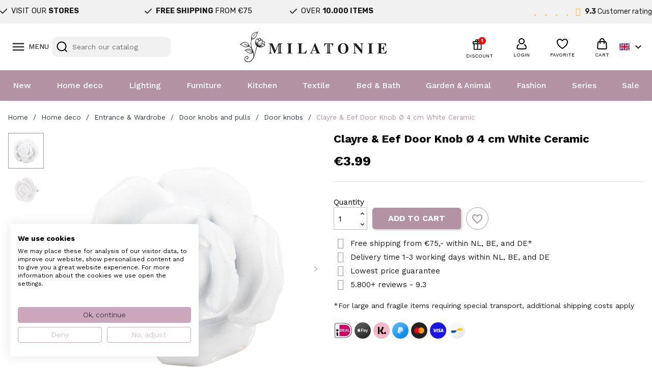

--- FILE ---
content_type: text/html; charset=utf-8
request_url: https://www.milatonie.com/en/door-knobs/1637-doorknob-o-45-cm-white-ceramic-romantic-romantic-clayre-eef-61876-8717459332492.html
body_size: 50220
content:
<!doctype html>
<html lang="en-US">

  <head>
    
      
  <meta charset="utf-8">


  <meta http-equiv="x-ua-compatible" content="ie=edge">



  <title>Clayre &amp; Eef Door Knob Ø 4 cm White Ceramic</title>
  
    <link rel="preconnect" href="https://fonts.googleapis.com">
<link rel="preconnect" href="https://fonts.gstatic.com" crossorigin>

  
  <meta name="description" content="">
  <meta name="keywords" content="">
        <link rel="canonical" href="https://www.milatonie.com/en/door-knobs/1637-doorknob-o-45-cm-white-ceramic-romantic-romantic-clayre-eef-61876-8717459332492.html">
    
          <link rel="alternate" href="https://www.milatonie.com/nl/deurknoppen/1637-clayre-eef-deurknop-61876-o-45-cm-wit-keramiek-meubelknop-8717459332492.html" hreflang="nl-nl">
          <link rel="alternate" href="https://www.milatonie.com/en/door-knobs/1637-doorknob-o-45-cm-white-ceramic-romantic-romantic-clayre-eef-61876-8717459332492.html" hreflang="en-us">
          <link rel="alternate" href="https://www.milatonie.com/de/tuerknoepfe/1637-turknopf-o-45-cm-weiss-keramik-blume-clayre-eef-61876-8717459332492.html" hreflang="de-de">
          <link rel="alternate" href="https://www.milatonie.com/fr/boutons-de-porte/1637-bouton-de-porte-o-45-cm-blanc-en-ceramique-fleur-clayre-eef-61876-8717459332492.html" hreflang="fr-fr">
          <link rel="alternate" href="https://www.milatonie.com/it/pomelli/1637-pomello-per-porta-o-45-cm-bianco-ceramica-fiore-clayre-eef-61876-8717459332492.html" hreflang="it-it">
      
  
  
    <script type="application/ld+json">
  {
    "@context": "https://schema.org",
    "@type": "Organization",
    "name" : "MilaTonie",
    "url" : "https://www.milatonie.com/en/"
         ,"logo": {
        "@type": "ImageObject",
        "url":"https://www.milatonie.com/img/logo-1720452546.jpg"
      }
      }
</script>

<script type="application/ld+json">
  {
    "@context": "https://schema.org",
    "@type": "WebPage",
    "isPartOf": {
      "@type": "WebSite",
      "url":  "https://www.milatonie.com/en/",
      "name": "MilaTonie"
    },
    "name": "Clayre &amp; Eef Door Knob Ø 4 cm White Ceramic",
    "url":  "https://www.milatonie.com/en/door-knobs/1637-doorknob-o-45-cm-white-ceramic-romantic-romantic-clayre-eef-61876-8717459332492.html"
  }
</script>


  <script type="application/ld+json">
    {
      "@context": "https://schema.org",
      "@type": "BreadcrumbList",
      "itemListElement": [
                  {
            "@type": "ListItem",
            "position": 1,
            "name": "Home",
            "item": "https://www.milatonie.com/en/"
          },                  {
            "@type": "ListItem",
            "position": 2,
            "name": "Home deco",
            "item": "https://www.milatonie.com/en/168-home-deco"
          },                  {
            "@type": "ListItem",
            "position": 3,
            "name": "Entrance &amp; Wardrobe",
            "item": "https://www.milatonie.com/en/192-entrance-wardrobe"
          },                  {
            "@type": "ListItem",
            "position": 4,
            "name": "Door knobs and pulls",
            "item": "https://www.milatonie.com/en/366-door-knobs-and-pulls"
          },                  {
            "@type": "ListItem",
            "position": 5,
            "name": "Door knobs",
            "item": "https://www.milatonie.com/en/196-door-knobs"
          },                  {
            "@type": "ListItem",
            "position": 6,
            "name": "Clayre &amp; Eef Door Knob Ø 4 cm White Ceramic",
            "item": "https://www.milatonie.com/en/door-knobs/1637-doorknob-o-45-cm-white-ceramic-romantic-romantic-clayre-eef-61876-8717459332492.html"
          }              ]
    }
  </script>
  
  
  
   <script type="application/ld+json">
  {
    "@context": "https://schema.org/",
    "@type": "Product",
    "name": "Clayre &amp; Eef Door Knob Ø 4 cm White Ceramic",
    "description": "",
    "category": "Door knobs",
    "image" :"https://www.milatonie.com/5027940-home_default/doorknob-o-45-cm-white-ceramic-romantic-romantic-clayre-eef-61876.jpg",    "sku": "61876",
    "mpn": "61876"
    ,"gtin13": "8717459332492"
        ,
    "brand": {
      "@type": "Brand",
      "name": "Clayre &amp; Eef"
    }
                ,
    "offers": {
      "@type": "Offer",
      "priceCurrency": "EUR",
      "name": "Clayre &amp; Eef Door Knob Ø 4 cm White Ceramic",
      "price": "3.99",
      "url": "https://www.milatonie.com/en/door-knobs/1637-doorknob-o-45-cm-white-ceramic-romantic-romantic-clayre-eef-61876-8717459332492.html",
      "priceValidUntil": "2026-02-04",
              "image": ["https://www.milatonie.com/5027940-medium_default/doorknob-o-45-cm-white-ceramic-romantic-romantic-clayre-eef-61876.jpg","https://www.milatonie.com/5027941-medium_default/doorknob-o-45-cm-white-ceramic-romantic-romantic-clayre-eef-61876.jpg"],
            "sku": "61876",
      "mpn": "61876",
      "gtin13": "8717459332492",                  "availability": "https://schema.org/InStock",
      "seller": {
        "@type": "Organization",
        "name": "MilaTonie"
      }
    }
      }
</script>

  
  
    
  

  
    <meta property="og:title" content="Clayre &amp; Eef Door Knob Ø 4 cm White Ceramic" />
    <meta property="og:description" content="" />
    <meta property="og:url" content="https://www.milatonie.com/en/door-knobs/1637-doorknob-o-45-cm-white-ceramic-romantic-romantic-clayre-eef-61876-8717459332492.html" />
    <meta property="og:site_name" content="MilaTonie" />
        



  <meta name="viewport" content="width=device-width, initial-scale=1">



<!-- Google Tag Manager -->
<script>(function(w,d,s,l,i){w[l]=w[l]||[];w[l].push({'gtm.start':
new Date().getTime(),event:'gtm.js'});var f=d.getElementsByTagName(s)[0],
j=d.createElement(s),dl=l!='dataLayer'?'&l='+l:'';j.async=true;j.src=
'https://www.googletagmanager.com/gtm.js?id='+i+dl;f.parentNode.insertBefore(j,f);
})(window,document,'script','dataLayer','GTM-TX835BS');</script>
<!-- End Google Tag Manager -->



  <link rel="icon" type="image/vnd.microsoft.icon" href="https://www.milatonie.com/img/favicon.ico?1720452546">
  <link rel="shortcut icon" type="image/x-icon" href="https://www.milatonie.com/img/favicon.ico?1720452546">



  



  	

  <script type="text/javascript">
        var blockwishlistController = "https:\/\/www.milatonie.com\/en\/module\/blockwishlist\/action";
        var cart_page_redirect_link = "\/\/www.milatonie.com\/en\/cart?action=show";
        var controller = "product";
        var giftIncart = 0;
        var gift_controller_url = "https:\/\/www.milatonie.com\/en\/module\/mdgiftproduct\/FreeGiftproducts";
        var isModernCartEnabled = 1;
        var isVersionGreaterOrEqualTo177 = 1;
        var is_gift_product = false;
        var klAddedToCart = {"url":"\/klaviyo\/events\/add-to-cart"};
        var klCustomer = null;
        var klProduct = {"ProductName":"Clayre & Eef Door Knob \u00d8 4 cm White Ceramic","ProductID":1637,"SKU":"61876","Tags":[],"Price":"3.30","PriceInclTax":"3.99","SpecialPrice":"3.99","Categories":["Home deco","Entrance & Wardrobe","Door knobs","Door knobs and pulls","Loving Chic","Romantic"],"Image":"https:\/\/www.milatonie.com\/5027940-home_default\/doorknob-o-45-cm-white-ceramic-romantic-romantic-clayre-eef-61876.jpg","Link":"https:\/\/www.milatonie.com\/en\/door-knobs\/1637-doorknob-o-45-cm-white-ceramic-romantic-romantic-clayre-eef-61876-8717459332492.html","ShopID":1,"LangID":2,"eventValue":3.297521,"external_catalog_id":"1:2","integration_key":"prestashop"};
        var md_blockcart_line_sel = "";
        var md_current_currency = "\u20ac";
        var md_gift_addition_type = false;
        var md_gift_color = "#2DB9AF";
        var md_gift_layout = "standard";
        var md_gift_required = 0;
        var md_hide_qty_count = 0;
        var md_msg_required_gift = "Please choose your gift";
        var md_number_gift = 4;
        var md_prd_add_cart_sel = "";
        var md_text_gift = "Free gift";
        var mdgSecureKey = "f264b83bb5c83189f6173ea5b3735dbd";
        var mollieSubAjaxUrl = "https:\/\/www.milatonie.com\/en\/module\/mollie\/ajax";
        var msg_maximum_gift = "You cannot add more than max_gift gift_s_, please adjust your choices";
        var not_available_msg = "This product is no longer in stock with these options";
        var pageId = "product";
        var prestashop = {"cart":{"products":[],"totals":{"total":{"type":"total","label":"Total","amount":0,"value":"\u20ac0.00"},"total_including_tax":{"type":"total","label":"Total (tax incl.)","amount":0,"value":"\u20ac0.00"},"total_excluding_tax":{"type":"total","label":"Total (tax excl.)","amount":0,"value":"\u20ac0.00"}},"subtotals":{"products":{"type":"products","label":"Subtotal","amount":0,"value":"\u20ac0.00"},"discounts":null,"shipping":{"type":"shipping","label":"Shipping","amount":0,"value":""},"tax":null},"products_count":0,"summary_string":"0 items","vouchers":{"allowed":1,"added":[]},"discounts":[],"minimalPurchase":0,"minimalPurchaseRequired":""},"currency":{"id":1,"name":"Euro","iso_code":"EUR","iso_code_num":"978","sign":"\u20ac"},"customer":{"lastname":null,"firstname":null,"email":null,"birthday":null,"newsletter":null,"newsletter_date_add":null,"optin":null,"website":null,"company":null,"siret":null,"ape":null,"is_logged":false,"gender":{"type":null,"name":null},"addresses":[]},"country":{"id_zone":23,"id_currency":0,"call_prefix":31,"iso_code":"NL","active":"1","contains_states":"0","need_identification_number":"0","need_zip_code":"1","zip_code_format":"NNNNLL","display_tax_label":"1","name":"Nederland","id":13},"language":{"name":"English (English)","iso_code":"en","locale":"en-US","language_code":"en-us","active":"1","is_rtl":"0","date_format_lite":"m\/d\/Y","date_format_full":"m\/d\/Y H:i:s","id":2},"page":{"title":"","canonical":"https:\/\/www.milatonie.com\/en\/door-knobs\/1637-doorknob-o-45-cm-white-ceramic-romantic-romantic-clayre-eef-61876-8717459332492.html","meta":{"title":"Clayre & Eef Door Knob \u00d8 4 cm White Ceramic","description":"","keywords":"","robots":"index"},"page_name":"product","body_classes":{"lang-en":true,"lang-rtl":false,"country-NL":true,"currency-EUR":true,"layout-full-width":true,"page-product":true,"tax-display-enabled":true,"page-customer-account":false,"product-id-1637":true,"product-Clayre & Eef Door Knob \u00d8 4 cm White Ceramic":true,"product-id-category-196":true,"product-id-manufacturer-7":true,"product-id-supplier-0":true,"product-available-for-order":true},"admin_notifications":[],"password-policy":{"feedbacks":{"0":"Very weak","1":"Weak","2":"Average","3":"Strong","4":"Very strong","Straight rows of keys are easy to guess":"Straight rows of keys are easy to guess","Short keyboard patterns are easy to guess":"Short keyboard patterns are easy to guess","Use a longer keyboard pattern with more turns":"Use a longer keyboard pattern with more turns","Repeats like \"aaa\" are easy to guess":"Repeats like \"aaa\" are easy to guess","Repeats like \"abcabcabc\" are only slightly harder to guess than \"abc\"":"Repeats like \"abcabcabc\" are only slightly harder to guess than \"abc\"","Sequences like abc or 6543 are easy to guess":"Sequences like \"abc\" or \"6543\" are easy to guess.","Recent years are easy to guess":"Recent years are easy to guess","Dates are often easy to guess":"Dates are often easy to guess","This is a top-10 common password":"This is a top-10 common password","This is a top-100 common password":"This is a top-100 common password","This is a very common password":"This is a very common password","This is similar to a commonly used password":"This is similar to a commonly used password","A word by itself is easy to guess":"A word by itself is easy to guess","Names and surnames by themselves are easy to guess":"Names and surnames by themselves are easy to guess","Common names and surnames are easy to guess":"Common names and surnames are easy to guess","Use a few words, avoid common phrases":"Use a few words, avoid common phrases","No need for symbols, digits, or uppercase letters":"No need for symbols, digits, or uppercase letters","Avoid repeated words and characters":"Avoid repeated words and characters","Avoid sequences":"Avoid sequences","Avoid recent years":"Avoid recent years","Avoid years that are associated with you":"Avoid years that are associated with you","Avoid dates and years that are associated with you":"Avoid dates and years that are associated with you","Capitalization doesn't help very much":"Capitalization doesn't help very much","All-uppercase is almost as easy to guess as all-lowercase":"All-uppercase is almost as easy to guess as all-lowercase","Reversed words aren't much harder to guess":"Reversed words aren't much harder to guess","Predictable substitutions like '@' instead of 'a' don't help very much":"Predictable substitutions like \"@\" instead of \"a\" don't help very much.","Add another word or two. Uncommon words are better.":"Add another word or two. Uncommon words are better."}}},"shop":{"name":"MilaTonie","logo":"https:\/\/www.milatonie.com\/img\/logo-1720452546.jpg","stores_icon":"https:\/\/www.milatonie.com\/img\/logo_stores.png","favicon":"https:\/\/www.milatonie.com\/img\/favicon.ico"},"core_js_public_path":"\/themes\/","urls":{"base_url":"https:\/\/www.milatonie.com\/","current_url":"https:\/\/www.milatonie.com\/en\/door-knobs\/1637-doorknob-o-45-cm-white-ceramic-romantic-romantic-clayre-eef-61876-8717459332492.html","shop_domain_url":"https:\/\/www.milatonie.com","img_ps_url":"https:\/\/www.milatonie.com\/img\/","img_cat_url":"https:\/\/www.milatonie.com\/img\/c\/","img_lang_url":"https:\/\/www.milatonie.com\/img\/l\/","img_prod_url":"https:\/\/www.milatonie.com\/img\/p\/","img_manu_url":"https:\/\/www.milatonie.com\/img\/m\/","img_sup_url":"https:\/\/www.milatonie.com\/img\/su\/","img_ship_url":"https:\/\/www.milatonie.com\/img\/s\/","img_store_url":"https:\/\/www.milatonie.com\/img\/st\/","img_col_url":"https:\/\/www.milatonie.com\/img\/co\/","img_url":"https:\/\/www.milatonie.com\/themes\/classic\/assets\/img\/","css_url":"https:\/\/www.milatonie.com\/themes\/classic\/assets\/css\/","js_url":"https:\/\/www.milatonie.com\/themes\/classic\/assets\/js\/","pic_url":"https:\/\/www.milatonie.com\/upload\/","theme_assets":"https:\/\/www.milatonie.com\/themes\/classic\/assets\/","theme_dir":"https:\/\/www.milatonie.com\/themes\/MovaWorks\/","child_theme_assets":"https:\/\/www.milatonie.com\/themes\/MovaWorks\/assets\/","child_img_url":"https:\/\/www.milatonie.com\/themes\/MovaWorks\/assets\/img\/","child_css_url":"https:\/\/www.milatonie.com\/themes\/MovaWorks\/assets\/css\/","child_js_url":"https:\/\/www.milatonie.com\/themes\/MovaWorks\/assets\/js\/","pages":{"address":"https:\/\/www.milatonie.com\/en\/address","addresses":"https:\/\/www.milatonie.com\/en\/addresses","authentication":"https:\/\/www.milatonie.com\/en\/login","manufacturer":"https:\/\/www.milatonie.com\/en\/brands","cart":"https:\/\/www.milatonie.com\/en\/cart","category":"https:\/\/www.milatonie.com\/en\/index.php?controller=category","cms":"https:\/\/www.milatonie.com\/en\/index.php?controller=cms","contact":"https:\/\/www.milatonie.com\/en\/contact-us","discount":"https:\/\/www.milatonie.com\/en\/discount","guest_tracking":"https:\/\/www.milatonie.com\/en\/guest-tracking","history":"https:\/\/www.milatonie.com\/en\/order-history","identity":"https:\/\/www.milatonie.com\/en\/identity","index":"https:\/\/www.milatonie.com\/en\/","my_account":"https:\/\/www.milatonie.com\/en\/my-account","order_confirmation":"https:\/\/www.milatonie.com\/en\/order-confirmation","order_detail":"https:\/\/www.milatonie.com\/en\/index.php?controller=order-detail","order_follow":"https:\/\/www.milatonie.com\/en\/order-follow","order":"https:\/\/www.milatonie.com\/en\/order","order_return":"https:\/\/www.milatonie.com\/en\/index.php?controller=order-return","order_slip":"https:\/\/www.milatonie.com\/en\/credit-slip","pagenotfound":"https:\/\/www.milatonie.com\/en\/page-not-found","password":"https:\/\/www.milatonie.com\/en\/password-recovery","pdf_invoice":"https:\/\/www.milatonie.com\/en\/index.php?controller=pdf-invoice","pdf_order_return":"https:\/\/www.milatonie.com\/en\/index.php?controller=pdf-order-return","pdf_order_slip":"https:\/\/www.milatonie.com\/en\/index.php?controller=pdf-order-slip","prices_drop":"https:\/\/www.milatonie.com\/en\/sale","product":"https:\/\/www.milatonie.com\/en\/index.php?controller=product","registration":"https:\/\/www.milatonie.com\/en\/registration","search":"https:\/\/www.milatonie.com\/en\/search","sitemap":"https:\/\/www.milatonie.com\/en\/sitemap","stores":"https:\/\/www.milatonie.com\/en\/stores","supplier":"https:\/\/www.milatonie.com\/en\/suppliers","new_products":"https:\/\/www.milatonie.com\/en\/new-products","brands":"https:\/\/www.milatonie.com\/en\/brands","register":"https:\/\/www.milatonie.com\/en\/registration","order_login":"https:\/\/www.milatonie.com\/en\/order?login=1"},"alternative_langs":{"nl-nl":"https:\/\/www.milatonie.com\/nl\/deurknoppen\/1637-clayre-eef-deurknop-61876-o-45-cm-wit-keramiek-meubelknop-8717459332492.html","en-us":"https:\/\/www.milatonie.com\/en\/door-knobs\/1637-doorknob-o-45-cm-white-ceramic-romantic-romantic-clayre-eef-61876-8717459332492.html","de-de":"https:\/\/www.milatonie.com\/de\/tuerknoepfe\/1637-turknopf-o-45-cm-weiss-keramik-blume-clayre-eef-61876-8717459332492.html","fr-fr":"https:\/\/www.milatonie.com\/fr\/boutons-de-porte\/1637-bouton-de-porte-o-45-cm-blanc-en-ceramique-fleur-clayre-eef-61876-8717459332492.html","it-it":"https:\/\/www.milatonie.com\/it\/pomelli\/1637-pomello-per-porta-o-45-cm-bianco-ceramica-fiore-clayre-eef-61876-8717459332492.html"},"actions":{"logout":"https:\/\/www.milatonie.com\/en\/?mylogout="},"no_picture_image":{"bySize":{"small_default":{"url":"https:\/\/www.milatonie.com\/img\/p\/en-default-small_default.jpg","width":98,"height":98},"cart_default":{"url":"https:\/\/www.milatonie.com\/img\/p\/en-default-cart_default.jpg","width":125,"height":125},"home_default":{"url":"https:\/\/www.milatonie.com\/img\/p\/en-default-home_default.jpg","width":250,"height":250},"large_default":{"url":"https:\/\/www.milatonie.com\/img\/p\/en-default-large_default.jpg","width":800,"height":800},"medium_default":{"url":"https:\/\/www.milatonie.com\/img\/p\/en-default-medium_default.jpg","width":800,"height":800}},"small":{"url":"https:\/\/www.milatonie.com\/img\/p\/en-default-small_default.jpg","width":98,"height":98},"medium":{"url":"https:\/\/www.milatonie.com\/img\/p\/en-default-home_default.jpg","width":250,"height":250},"large":{"url":"https:\/\/www.milatonie.com\/img\/p\/en-default-medium_default.jpg","width":800,"height":800},"legend":""},"loyaltyeditpoints_ajax_controller":"https:\/\/www.milatonie.com\/en\/module\/loyaltyeditpoints\/ajax"},"configuration":{"display_taxes_label":true,"display_prices_tax_incl":true,"is_catalog":false,"show_prices":true,"opt_in":{"partner":false},"quantity_discount":{"type":"price","label":"Unit price"},"voucher_enabled":1,"return_enabled":0},"field_required":[],"breadcrumb":{"links":[{"title":"Home","url":"https:\/\/www.milatonie.com\/en\/"},{"title":"Home deco","url":"https:\/\/www.milatonie.com\/en\/168-home-deco"},{"title":"Entrance & Wardrobe","url":"https:\/\/www.milatonie.com\/en\/192-entrance-wardrobe"},{"title":"Door knobs and pulls","url":"https:\/\/www.milatonie.com\/en\/366-door-knobs-and-pulls"},{"title":"Door knobs","url":"https:\/\/www.milatonie.com\/en\/196-door-knobs"},{"title":"Clayre & Eef Door Knob \u00d8 4 cm White Ceramic","url":"https:\/\/www.milatonie.com\/en\/door-knobs\/1637-doorknob-o-45-cm-white-ceramic-romantic-romantic-clayre-eef-61876-8717459332492.html"}],"count":6},"link":{"protocol_link":"https:\/\/","protocol_content":"https:\/\/"},"time":1768883853,"static_token":"e6a2647afbd1ef4ec9d07253f6038f41","token":"5aa7bfe527f0623995da3e786aaffdc1","debug":false};
        var productsAlreadyTagged = [];
        var removeFromWishlistUrl = "https:\/\/www.milatonie.com\/en\/module\/blockwishlist\/action?action=deleteProductFromWishlist";
        var trustedshopseasyintegration_css = "https:\/\/www.milatonie.com\/modules\/trustedshopseasyintegration\/views\/css\/front\/front.2.0.3.css";
        var wishlistAddProductToCartUrl = "https:\/\/www.milatonie.com\/en\/module\/blockwishlist\/action?action=addProductToCart";
        var wishlistUrl = "https:\/\/www.milatonie.com\/en\/module\/blockwishlist\/view";
      </script>
		<link rel="stylesheet" href="https://fonts.googleapis.com/css?family=Rubik:100,100italic,200,200italic,300,300italic,400,400italic,500,500italic,600,600italic,700,700italic,800,800italic,900,900italic%7CWork+Sans:100,100italic,200,200italic,300,300italic,400,400italic,500,500italic,600,600italic,700,700italic,800,800italic,900,900italic&amp;display=swap" media="all">
		<link rel="stylesheet" href="https://www.milatonie.com/themes/MovaWorks/assets/cache/theme-4bc57c435.css" media="all">
	
	
	<script src="https://challenges.cloudflare.com/turnstile/v0/api.js" async></script>


	<script>
			var ceFrontendConfig = {"environmentMode":{"edit":false,"wpPreview":false},"is_rtl":false,"breakpoints":{"xs":0,"sm":480,"md":768,"lg":1025,"xl":1440,"xxl":1600},"version":"2.12.0","urls":{"assets":"\/modules\/creativeelements\/views\/"},"productQuickView":0,"settings":{"page":[],"general":{"elementor_global_image_lightbox":"1","elementor_lightbox_enable_counter":"yes","elementor_lightbox_enable_fullscreen":"yes","elementor_lightbox_enable_zoom":"yes"},"editorPreferences":[]},"post":{"id":"1637030201","title":"Clayre%20%26%20Eef%20Door%20Knob%20%C3%98%204%20cm%20White%20Ceramic","excerpt":""}};
		</script>
        <link rel="preload" href="/modules/creativeelements/views/lib/ceicons/fonts/ceicons.woff2?8goggd" as="font" type="font/woff2" crossorigin>
        


  <!-- WebwinkelKeur: JS disabled -->
<?php
/**
 * NOTICE OF LICENSE
 *
 * Smartsupp live chat - official plugin. Smartsupp is free live chat with visitor recording. 
 * The plugin enables you to create a free account or sign in with existing one. Pre-integrated 
 * customer info with WooCommerce (you will see names and emails of signed in webshop visitors).
 * Optional API for advanced chat box modifications.
 *
 * You must not modify, adapt or create derivative works of this source code
 *
 *  @author    Smartsupp
 *  @copyright 2021 Smartsupp.com
 *  @license   GPL-2.0+
**/ 
?>

<script type="text/javascript">
            var _smartsupp = _smartsupp || {};
            _smartsupp.key = 'e316bd44685e00cfc8fd98a36d1fbadb255b2808';
_smartsupp.cookieDomain = '.www.milatonie.com';
_smartsupp.sitePlatform = 'Prestashop 8.1.4';
window.smartsupp||(function(d) {
                var s,c,o=smartsupp=function(){ o._.push(arguments)};o._=[];
                s=d.getElementsByTagName('script')[0];c=d.createElement('script');
                c.type='text/javascript';c.charset='utf-8';c.async=true;
                c.src='//www.smartsuppchat.com/loader.js';s.parentNode.insertBefore(c,s);
            })(document);
            </script><script type="text/javascript"></script>

    <meta id="js-rcpgtm-tracking-config" data-tracking-data="%7B%22bing%22%3A%7B%22tracking_id%22%3A%22%22%2C%22feed%22%3A%7B%22id_product_prefix%22%3A%22%22%2C%22id_product_source_key%22%3A%22id_product%22%2C%22id_variant_prefix%22%3A%22%22%2C%22id_variant_source_key%22%3A%22id_attribute%22%7D%7D%2C%22context%22%3A%7B%22browser%22%3A%7B%22device_type%22%3A1%7D%2C%22localization%22%3A%7B%22id_country%22%3A13%2C%22country_code%22%3A%22NL%22%2C%22id_currency%22%3A1%2C%22currency_code%22%3A%22EUR%22%2C%22id_lang%22%3A2%2C%22lang_code%22%3A%22en%22%7D%2C%22page%22%3A%7B%22controller_name%22%3A%22product%22%2C%22products_per_page%22%3A32%2C%22category%22%3A%5B%5D%2C%22search_term%22%3A%22%22%7D%2C%22shop%22%3A%7B%22id_shop%22%3A1%2C%22shop_name%22%3A%22MilaTonie%22%2C%22base_dir%22%3A%22https%3A%2F%2Fwww.milatonie.com%2F%22%7D%2C%22tracking_module%22%3A%7B%22module_name%22%3A%22rcpgtagmanager%22%2C%22module_version%22%3A%224.4.4%22%2C%22checkout_module%22%3A%7B%22module%22%3A%22default%22%2C%22controller%22%3A%22order%22%7D%2C%22service_version%22%3A%228%22%2C%22token%22%3A%223de9ce6e2c37bf45c77c917ddb464696%22%7D%2C%22user%22%3A%5B%5D%7D%2C%22criteo%22%3A%7B%22tracking_id%22%3A%22%22%2C%22feed%22%3A%7B%22id_product_prefix%22%3A%22%22%2C%22id_product_source_key%22%3A%22id_product%22%2C%22id_variant_prefix%22%3A%22%22%2C%22id_variant_source_key%22%3A%22id_attribute%22%7D%7D%2C%22facebook%22%3A%7B%22tracking_id%22%3A%22%22%2C%22feed%22%3A%7B%22id_product_prefix%22%3A%22%22%2C%22id_product_source_key%22%3A%22id_product%22%2C%22id_variant_prefix%22%3A%22%22%2C%22id_variant_source_key%22%3A%22id_attribute%22%7D%7D%2C%22ga4%22%3A%7B%22tracking_id%22%3A%22G-LZK8P72ZES%22%2C%22server_container_url%22%3A%22%22%2C%22is_url_passthrough%22%3Atrue%2C%22is_data_import%22%3Afalse%7D%2C%22gads%22%3A%7B%22tracking_id%22%3A%22%22%2C%22merchant_id%22%3A%22%22%2C%22conversion_labels%22%3A%7B%22create_account%22%3A%22%22%2C%22product_view%22%3A%22%22%2C%22add_to_cart%22%3A%22%22%2C%22begin_checkout%22%3A%22%22%2C%22purchase%22%3A%22%22%7D%2C%22retail%22%3A%7B%22id_product_prefix%22%3A%22%22%2C%22id_product_source_key%22%3A%22id_product%22%2C%22id_variant_prefix%22%3A%22%22%2C%22id_variant_source_key%22%3A%22id_attribute%22%7D%2C%22custom%22%3A%7B%22is_enabled%22%3Afalse%2C%22id_product_prefix%22%3A%22%22%2C%22id_product_source_key%22%3A%22id_product%22%2C%22id_variant_prefix%22%3A%22%22%2C%22id_variant_source_key%22%3A%22id_attribute%22%2C%22is_id2%22%3Afalse%7D%7D%2C%22gtm%22%3A%7B%22tracking_id%22%3A%22GTM-TX835BS%22%2C%22is_internal_traffic%22%3Afalse%2C%22script_url%22%3A%22%22%2C%22data_layer_name%22%3A%22%22%2C%22id_parameter%22%3A%22%22%2C%22override_tracking_id%22%3A%22%22%7D%2C%22kelkoo%22%3A%7B%22tracking_list%22%3A%5B%5D%2C%22feed%22%3A%7B%22id_product_prefix%22%3A%22%22%2C%22id_product_source_key%22%3A%22id_product%22%2C%22id_variant_prefix%22%3A%22%22%2C%22id_variant_source_key%22%3A%22id_attribute%22%7D%7D%2C%22pinterest%22%3A%7B%22tracking_id%22%3A%222613926799564%22%2C%22feed%22%3A%7B%22id_product_prefix%22%3A%22%22%2C%22id_product_source_key%22%3A%22id_product%22%2C%22id_variant_prefix%22%3A%22%22%2C%22id_variant_source_key%22%3A%22id_attribute%22%7D%7D%2C%22tiktok%22%3A%7B%22tracking_id%22%3A%22%22%2C%22feed%22%3A%7B%22id_product_prefix%22%3A%22%22%2C%22id_product_source_key%22%3A%22id_product%22%2C%22id_variant_prefix%22%3A%22%22%2C%22id_variant_source_key%22%3A%22id_attribute%22%7D%7D%2C%22twitter%22%3A%7B%22tracking_id%22%3A%22%22%2C%22events%22%3A%7B%22add_to_cart_id%22%3A%22%22%2C%22payment_info_id%22%3A%22%22%2C%22checkout_initiated_id%22%3A%22%22%2C%22product_view_id%22%3A%22%22%2C%22lead_id%22%3A%22%22%2C%22purchase_id%22%3A%22%22%2C%22search_id%22%3A%22%22%7D%2C%22feed%22%3A%7B%22id_product_prefix%22%3A%22%22%2C%22id_product_source_key%22%3A%22id_product%22%2C%22id_variant_prefix%22%3A%22%22%2C%22id_variant_source_key%22%3A%22id_attribute%22%7D%7D%7D">
    <script type="text/javascript" data-keepinline="true" data-cfasync="false" src="/modules/rcpgtagmanager/views/js/hook/trackingClient.bundle.js?v=4.4.4"></script>

  <!-- START OF DOOFINDER ADD TO CART SCRIPT -->
  <script>
    let item_link;
    document.addEventListener('doofinder.cart.add', function(event) {

      item_link = event.detail.link;

      const checkIfCartItemHasVariation = (cartObject) => {
        return (cartObject.item_id === cartObject.grouping_id) ? false : true;
      }

      /**
      * Returns only ID from string
      */
      const sanitizeVariationID = (variationID) => {
        return variationID.replace(/\D/g, "")
      }

      doofinderManageCart({
        cartURL          : "https://www.milatonie.com/en/cart",  //required for prestashop 1.7, in previous versions it will be empty.
        cartToken        : "e6a2647afbd1ef4ec9d07253f6038f41",
        productID        : checkIfCartItemHasVariation(event.detail) ? event.detail.grouping_id : event.detail.item_id,
        customizationID  : checkIfCartItemHasVariation(event.detail) ? sanitizeVariationID(event.detail.item_id) : 0,   // If there are no combinations, the value will be 0
        quantity         : event.detail.amount,
        statusPromise    : event.detail.statusPromise,
        itemLink         : event.detail.link,
        group_id         : event.detail.group_id
      });
    });
  </script>
  <!-- END OF DOOFINDER ADD TO CART SCRIPT -->

  <!-- START OF DOOFINDER INTEGRATIONS SUPPORT -->
  <script data-keepinline>
    var dfKvCustomerEmail;
    if ('undefined' !== typeof klCustomer && "" !== klCustomer.email) {
      dfKvCustomerEmail = klCustomer.email;
    }
  </script>
  <!-- END OF DOOFINDER INTEGRATIONS SUPPORT -->

  <!-- START OF DOOFINDER UNIQUE SCRIPT -->
  <script data-keepinline>
    
    (function(w, k) {w[k] = window[k] || function () { (window[k].q = window[k].q || []).push(arguments) }})(window, "doofinderApp")
    

    // Custom personalization:
    doofinderApp("config", "language", "en-us");
    doofinderApp("config", "currency", "EUR");
      </script>
  <script src="https://eu1-config.doofinder.com/2.x/76592d21-30e0-4068-8d9d-8c72805bb109.js" async></script>
  <!-- END OF DOOFINDER UNIQUE SCRIPT -->
<script async src="https://www.googletagmanager.com/gtag/js?id=G-LZK8P72ZES"></script>
<script>
  window.dataLayer = window.dataLayer || [];
  function gtag(){dataLayer.push(arguments);}
  gtag('js', new Date());
  gtag(
    'config',
    'G-LZK8P72ZES',
    {
      'debug_mode':false
      , 'anonymize_ip': true                }
  );
</script>




    
   <meta property="og:type" content="product">
         <meta property="og:image" content="https://www.milatonie.com/5027940-medium_default/doorknob-o-45-cm-white-ceramic-romantic-romantic-clayre-eef-61876.jpg">
   
         <meta property="product:pretax_price:amount" content="3.297521">
      <meta property="product:pretax_price:currency" content="EUR">
      <meta property="product:price:amount" content="3.99">
      <meta property="product:price:currency" content="EUR">
      
  </head>

  <body id="product" class="lang-en country-nl currency-eur layout-full-width page-product tax-display-enabled product-id-1637 product-clayre-eef-door-knob-O-4-cm-white-ceramic product-id-category-196 product-id-manufacturer-7 product-id-supplier-0 product-available-for-order ce-kit-1 elementor-page elementor-page-1637030201 gm-logout">
  	
<!-- Google Tag Manager (noscript) -->
<noscript><iframe src="https://www.googletagmanager.com/ns.html?id=GTM-TX835BS"
height="0" width="0" style="display:none;visibility:hidden"></iframe></noscript>
<!-- End Google Tag Manager (noscript) -->
	

    
      
    

    <main>
      
              

      <header id="header">
        
          	

        <div data-elementor-type="content" data-elementor-id="10020201" class="elementor elementor-10020201">
            <div class="elementor-section-wrap">        <section class="elementor-element elementor-element-cf01654 elementor-section-boxed elementor-section-height-default elementor-section-height-default elementor-section elementor-top-section" data-id="cf01654" data-element_type="section" data-settings="{&quot;background_background&quot;:&quot;classic&quot;}">
                  <div class="elementor-container elementor-column-gap-default">
                            <div class="elementor-row">
                <div class="elementor-element elementor-element-979b085 elementor-column elementor-col-66 elementor-top-column" data-id="979b085" data-element_type="column">
            <div class="elementor-column-wrap elementor-element-populated">
                <div class="elementor-widget-wrap">
                <div class="elementor-element elementor-element-281ad2e mw-header-usp elementor-widget elementor-widget-testimonial-carousel elementor-widget-testimonial" data-id="281ad2e" data-element_type="widget" data-settings="{&quot;navigation&quot;:&quot;none&quot;,&quot;slides_to_show&quot;:&quot;3&quot;,&quot;autoplay_mobile&quot;:&quot;yes&quot;,&quot;space_between&quot;:{&quot;unit&quot;:&quot;px&quot;,&quot;size&quot;:0,&quot;sizes&quot;:[]},&quot;default_slides_count&quot;:1,&quot;infinite&quot;:&quot;yes&quot;,&quot;infinite_tablet&quot;:&quot;yes&quot;,&quot;infinite_mobile&quot;:&quot;yes&quot;,&quot;speed&quot;:500,&quot;direction&quot;:&quot;ltr&quot;,&quot;space_between_tablet&quot;:{&quot;unit&quot;:&quot;px&quot;,&quot;size&quot;:&quot;&quot;,&quot;sizes&quot;:[]},&quot;space_between_mobile&quot;:{&quot;unit&quot;:&quot;px&quot;,&quot;size&quot;:&quot;&quot;,&quot;sizes&quot;:[]}}" data-widget_type="testimonial-carousel.default">
        <div class="elementor-widget-container">        <div class="elementor-carousel-wrapper swiper" dir="ltr">
            <div class="swiper-wrapper">            <div class="swiper-slide">
                <div class="elementor-testimonial-wrapper">
                                                    <div class="elementor-testimonial-content"><svg xmlns="http://www.w3.org/2000/svg" viewBox="0 0 448 512"><!--!Font Awesome Free 6.5.1 by @fontawesome - https://fontawesome.com License - https://fontawesome.com/license/free Copyright 2024 Fonticons, Inc.--><path d="M438.6 105.4c12.5 12.5 12.5 32.8 0 45.3l-256 256c-12.5 12.5-32.8 12.5-45.3 0l-128-128c-12.5-12.5-12.5-32.8 0-45.3s32.8-12.5 45.3 0L160 338.7 393.4 105.4c12.5-12.5 32.8-12.5 45.3 0z"/></svg> Visit our <strong>stores</strong></div>
                                    <div class="elementor-testimonial-meta elementor-testimonial-image-position-aside">
                        <div class="elementor-testimonial-meta-inner">
                                                    <div class="elementor-testimonial-details">
                                                                                    </div>
                        </div>
                    </div>
                </div>
            </div>
                        <div class="swiper-slide">
                <div class="elementor-testimonial-wrapper">
                                                    <div class="elementor-testimonial-content"><svg xmlns="http://www.w3.org/2000/svg" viewBox="0 0 448 512"><!--!Font Awesome Free 6.5.1 by @fontawesome - https://fontawesome.com License - https://fontawesome.com/license/free Copyright 2024 Fonticons, Inc.--><path d="M438.6 105.4c12.5 12.5 12.5 32.8 0 45.3l-256 256c-12.5 12.5-32.8 12.5-45.3 0l-128-128c-12.5-12.5-12.5-32.8 0-45.3s32.8-12.5 45.3 0L160 338.7 393.4 105.4c12.5-12.5 32.8-12.5 45.3 0z"/></svg> <strong>Free shipping </strong> from €75</div>
                                    <div class="elementor-testimonial-meta elementor-testimonial-image-position-aside">
                        <div class="elementor-testimonial-meta-inner">
                                                    <div class="elementor-testimonial-details">
                                                                                    </div>
                        </div>
                    </div>
                </div>
            </div>
                        <div class="swiper-slide">
                <div class="elementor-testimonial-wrapper">
                                                    <div class="elementor-testimonial-content"><svg xmlns="http://www.w3.org/2000/svg" viewBox="0 0 448 512"><!--!Font Awesome Free 6.5.1 by @fontawesome - https://fontawesome.com License - https://fontawesome.com/license/free Copyright 2024 Fonticons, Inc.--><path d="M438.6 105.4c12.5 12.5 12.5 32.8 0 45.3l-256 256c-12.5 12.5-32.8 12.5-45.3 0l-128-128c-12.5-12.5-12.5-32.8 0-45.3s32.8-12.5 45.3 0L160 338.7 393.4 105.4c12.5-12.5 32.8-12.5 45.3 0z"/></svg> Over <strong>10.000 items</strong></div>
                                    <div class="elementor-testimonial-meta elementor-testimonial-image-position-aside">
                        <div class="elementor-testimonial-meta-inner">
                                                    <div class="elementor-testimonial-details">
                                                                                    </div>
                        </div>
                    </div>
                </div>
            </div>
            </div>
                                                </div>
        </div>        </div>
                        </div>
            </div>
        </div>
                <div class="elementor-element elementor-element-5a4049c ce-valign-center elementor-hidden-phone elementor-column elementor-col-33 elementor-top-column" data-id="5a4049c" data-element_type="column">
            <div class="elementor-column-wrap elementor-element-populated">
                <div class="elementor-widget-wrap">
                <div class="elementor-element elementor-element-5ab1f05 elementor-widget__width-auto elementor-view-default elementor-widget elementor-widget-icon" data-id="5ab1f05" data-element_type="widget" data-widget_type="icon.default">
        <div class="elementor-widget-container">        <div class="elementor-icon-wrapper">
            <div class="elementor-icon">
                <i aria-hidden="true" class="fas fa-star"></i>            </div>
        </div>
        </div>        </div>
                <div class="elementor-element elementor-element-0464240 elementor-widget__width-auto elementor-view-default elementor-widget elementor-widget-icon" data-id="0464240" data-element_type="widget" data-widget_type="icon.default">
        <div class="elementor-widget-container">        <div class="elementor-icon-wrapper">
            <div class="elementor-icon">
                <i aria-hidden="true" class="fas fa-star"></i>            </div>
        </div>
        </div>        </div>
                <div class="elementor-element elementor-element-3a27fcc elementor-widget__width-auto elementor-view-default elementor-widget elementor-widget-icon" data-id="3a27fcc" data-element_type="widget" data-widget_type="icon.default">
        <div class="elementor-widget-container">        <div class="elementor-icon-wrapper">
            <div class="elementor-icon">
                <i aria-hidden="true" class="fas fa-star"></i>            </div>
        </div>
        </div>        </div>
                <div class="elementor-element elementor-element-f251599 elementor-widget__width-auto elementor-view-default elementor-widget elementor-widget-icon" data-id="f251599" data-element_type="widget" data-widget_type="icon.default">
        <div class="elementor-widget-container">        <div class="elementor-icon-wrapper">
            <div class="elementor-icon">
                <i aria-hidden="true" class="fas fa-star"></i>            </div>
        </div>
        </div>        </div>
                <div class="elementor-element elementor-element-fae9266 elementor-widget__width-auto elementor-view-default elementor-widget elementor-widget-icon" data-id="fae9266" data-element_type="widget" data-widget_type="icon.default">
        <div class="elementor-widget-container">        <div class="elementor-icon-wrapper">
            <div class="elementor-icon">
                <i aria-hidden="true" class="fas fa-star-half"></i>            </div>
        </div>
        </div>        </div>
                <div class="elementor-element elementor-element-f0ce81f elementor-widget__width-auto mw-nm elementor-widget elementor-widget-text-editor" data-id="f0ce81f" data-element_type="widget" data-widget_type="text-editor.default">
        <div class="elementor-widget-container">        <div class="elementor-text-editor elementor-clearfix"><p><span style="color: #232323; font-family: Rubik; font-size: 14px;"><strong>9.3</strong> Customer rating</span></p></div>
        </div>        </div>
                        </div>
            </div>
        </div>
                        </div>
            </div>
        </section>
        </div>
        </div>
        


  <div class="header-top">
    <div class="container">
       <div class="row">
        <div class="col-md-12 gm-ht">
          <div class="mw-top-1">
            


<div class="mainmenu">
  <div class="main-navbar">
    <button class="open-menu-btn">
      <svg xmlns="http://www.w3.org/2000/svg" height="30px" viewBox="0 -960 960 960" width="30px" fill="#e8eaed"><path d="M120-240v-80h720v80H120Zm0-200v-80h720v80H120Zm0-200v-80h720v80H120Z"/></svg>
	  <span class="mw-menu-text">Menu</span>
    </button>
    <ul class="main-links">
              <li class="main-link category" data-page_id="category-168">
          <a href="https://www.milatonie.com/en/168-home-deco">
            Home deco
          </a>
        </li>
              <li class="main-link category" data-page_id="category-118">
          <a href="https://www.milatonie.com/en/118-lighting">
            Lighting
          </a>
        </li>
              <li class="main-link category" data-page_id="category-1220">
          <a href="https://www.milatonie.com/en/1220-furniture">
            Furniture
          </a>
        </li>
              <li class="main-link category" data-page_id="category-43">
          <a href="https://www.milatonie.com/en/43-kitchen">
            Kitchen
          </a>
        </li>
              <li class="main-link category" data-page_id="category-135">
          <a href="https://www.milatonie.com/en/135-textile">
            Textile
          </a>
        </li>
              <li class="main-link category" data-page_id="category-3">
          <a href="https://www.milatonie.com/en/3-bed-bath">
            Bed &amp; Bath
          </a>
        </li>
              <li class="main-link category" data-page_id="category-158">
          <a href="https://www.milatonie.com/en/158-garden-animal">
            Garden &amp; Animal
          </a>
        </li>
              <li class="main-link category" data-page_id="category-81">
          <a href="https://www.milatonie.com/en/81-fashion">
            Fashion
          </a>
        </li>
              <li class="main-link category" data-page_id="category-1145">
          <a href="https://www.milatonie.com/en/1145-holidays">
            Holidays
          </a>
        </li>
              <li class="main-link category" data-page_id="category-1092">
          <a href="https://www.milatonie.com/en/1092-sale">
            Sale
          </a>
        </li>
              <li class="main-link link" data-page_id="lnk-giftcard">
          <a href="https://www.milatonie.com/en/giftcard">
            Giftcard
          </a>
        </li>
              <li class="main-link category" data-page_id="category-1222">
          <a href="https://www.milatonie.com/en/1222-inspiration">
            Inspiration
          </a>
        </li>
              <li class="main-link category" data-page_id="category-375">
          <a href="https://www.milatonie.com/en/375-series">
            Series
          </a>
        </li>
              <li class="main-link cms-category" data-page_id="cms-category-5">
          <a href="https://www.milatonie.com/en/content/category/5-shops">
            Shops
          </a>
        </li>
              <li class="main-link manufacturers" data-page_id="manufacturers">
          <a href="https://www.milatonie.com/en/brands">
            All brands
          </a>
        </li>
          </ul>
  </div>

  <div class="side-navbar size-1">
    <div class="header">
      <div class="logo">
        <a href="https://www.milatonie.com/" title="MilaTonie">
          <img src="https://www.milatonie.com/img/Menu_logo_MT.svg" alt="MilaTonie" width="180" class="logo img-fluid">
        </a>
      </div>
      <div class="go-back-btn" style="display: none;">
        <svg xmlns="http://www.w3.org/2000/svg" height="24px" viewBox="0 -960 960 960" width="24px" fill="#e8eaed"><path d="M400-80 0-480l400-400 71 71-329 329 329 329-71 71Z"/></svg>
        Go back
      </div>
      <div class="prev-page-btn" style="display: none;">
        <svg xmlns="http://www.w3.org/2000/svg" height="24px" viewBox="0 -960 960 960" width="24px" fill="#e8eaed"><path d="M400-80 0-480l400-400 71 71-329 329 329 329-71 71Z"/></svg>
        Previous page
      </div>
      <button class="close-menu-btn">
        <svg xmlns="http://www.w3.org/2000/svg" height="24px" viewBox="0 -960 960 960" width="24px" fill="#e8eaed"><path d="m256-200-56-56 224-224-224-224 56-56 224 224 224-224 56 56-224 224 224 224-56 56-224-224-224 224Z"/></svg>
      </button>
    </div>
    <div class="menu-container">
      
      <div class="node-container" data-page_id="main" style="display: none;">
      <div class="padding-container">
        <div class="container-title">Menu</div>
                          <ul class="node-list">
                            <li class="node-link category" data-page_id="category-168">
                  <a href="https://www.milatonie.com/en/168-home-deco">
                                                                  <img class="node-img" src="https://www.milatonie.com/img/c/168-0_thumb.jpg">
                                                              Home deco
                                          <svg class="arrow-next" xmlns="http://www.w3.org/2000/svg" height="24px" viewBox="0 -960 960 960" width="24px" fill="#e8eaed"><path d="m321-80-71-71 329-329-329-329 71-71 400 400L321-80Z"/></svg>
                     
                  </a>
                </li>
                            <li class="node-link category" data-page_id="category-118">
                  <a href="https://www.milatonie.com/en/118-lighting">
                                                                  <img class="node-img" src="https://www.milatonie.com/img/c/118-0_thumb.jpg">
                                                              Lighting
                                          <svg class="arrow-next" xmlns="http://www.w3.org/2000/svg" height="24px" viewBox="0 -960 960 960" width="24px" fill="#e8eaed"><path d="m321-80-71-71 329-329-329-329 71-71 400 400L321-80Z"/></svg>
                     
                  </a>
                </li>
                            <li class="node-link category" data-page_id="category-1220">
                  <a href="https://www.milatonie.com/en/1220-furniture">
                                                                  <img class="node-img" src="https://www.milatonie.com/img/c/1220-0_thumb.jpg">
                                                              Furniture
                                          <svg class="arrow-next" xmlns="http://www.w3.org/2000/svg" height="24px" viewBox="0 -960 960 960" width="24px" fill="#e8eaed"><path d="m321-80-71-71 329-329-329-329 71-71 400 400L321-80Z"/></svg>
                     
                  </a>
                </li>
                            <li class="node-link category" data-page_id="category-43">
                  <a href="https://www.milatonie.com/en/43-kitchen">
                                                                  <img class="node-img" src="https://www.milatonie.com/img/c/43-0_thumb.jpg">
                                                              Kitchen
                                          <svg class="arrow-next" xmlns="http://www.w3.org/2000/svg" height="24px" viewBox="0 -960 960 960" width="24px" fill="#e8eaed"><path d="m321-80-71-71 329-329-329-329 71-71 400 400L321-80Z"/></svg>
                     
                  </a>
                </li>
                            <li class="node-link category" data-page_id="category-135">
                  <a href="https://www.milatonie.com/en/135-textile">
                                                                  <img class="node-img" src="https://www.milatonie.com/img/c/135-0_thumb.jpg">
                                                              Textile
                                          <svg class="arrow-next" xmlns="http://www.w3.org/2000/svg" height="24px" viewBox="0 -960 960 960" width="24px" fill="#e8eaed"><path d="m321-80-71-71 329-329-329-329 71-71 400 400L321-80Z"/></svg>
                     
                  </a>
                </li>
                            <li class="node-link category" data-page_id="category-3">
                  <a href="https://www.milatonie.com/en/3-bed-bath">
                                                                  <img class="node-img" src="https://www.milatonie.com/img/c/3-0_thumb.jpg">
                                                              Bed &amp; Bath
                                          <svg class="arrow-next" xmlns="http://www.w3.org/2000/svg" height="24px" viewBox="0 -960 960 960" width="24px" fill="#e8eaed"><path d="m321-80-71-71 329-329-329-329 71-71 400 400L321-80Z"/></svg>
                     
                  </a>
                </li>
                            <li class="node-link category" data-page_id="category-158">
                  <a href="https://www.milatonie.com/en/158-garden-animal">
                                                                  <img class="node-img" src="https://www.milatonie.com/img/c/158-0_thumb.jpg">
                                                              Garden &amp; Animal
                                          <svg class="arrow-next" xmlns="http://www.w3.org/2000/svg" height="24px" viewBox="0 -960 960 960" width="24px" fill="#e8eaed"><path d="m321-80-71-71 329-329-329-329 71-71 400 400L321-80Z"/></svg>
                     
                  </a>
                </li>
                            <li class="node-link category" data-page_id="category-81">
                  <a href="https://www.milatonie.com/en/81-fashion">
                                                                  <img class="node-img" src="https://www.milatonie.com/img/c/81-0_thumb.jpg">
                                                              Fashion
                                          <svg class="arrow-next" xmlns="http://www.w3.org/2000/svg" height="24px" viewBox="0 -960 960 960" width="24px" fill="#e8eaed"><path d="m321-80-71-71 329-329-329-329 71-71 400 400L321-80Z"/></svg>
                     
                  </a>
                </li>
                            <li class="node-link category" data-page_id="category-1145">
                  <a href="https://www.milatonie.com/en/1145-holidays">
                                                                  <img class="node-img" src="https://www.milatonie.com/img/c/1145-0_thumb.jpg">
                                                              Holidays
                                          <svg class="arrow-next" xmlns="http://www.w3.org/2000/svg" height="24px" viewBox="0 -960 960 960" width="24px" fill="#e8eaed"><path d="m321-80-71-71 329-329-329-329 71-71 400 400L321-80Z"/></svg>
                     
                  </a>
                </li>
                            <li class="node-link category" data-page_id="category-1092">
                  <a href="https://www.milatonie.com/en/1092-sale">
                                                                  <img class="node-img" src="https://www.milatonie.com/img/c/1092-0_thumb.jpg">
                                                              Sale
                                          <svg class="arrow-next" xmlns="http://www.w3.org/2000/svg" height="24px" viewBox="0 -960 960 960" width="24px" fill="#e8eaed"><path d="m321-80-71-71 329-329-329-329 71-71 400 400L321-80Z"/></svg>
                     
                  </a>
                </li>
                            <li class="node-link link" data-page_id="lnk-giftcard">
                  <a href="https://www.milatonie.com/en/giftcard">
                                        Giftcard
                     
                  </a>
                </li>
                            <li class="node-link category" data-page_id="category-1222">
                  <a href="https://www.milatonie.com/en/1222-inspiration">
                                        Inspiration
                                          <svg class="arrow-next" xmlns="http://www.w3.org/2000/svg" height="24px" viewBox="0 -960 960 960" width="24px" fill="#e8eaed"><path d="m321-80-71-71 329-329-329-329 71-71 400 400L321-80Z"/></svg>
                     
                  </a>
                </li>
                            <li class="node-link category" data-page_id="category-375">
                  <a href="https://www.milatonie.com/en/375-series">
                                        Series
                                          <svg class="arrow-next" xmlns="http://www.w3.org/2000/svg" height="24px" viewBox="0 -960 960 960" width="24px" fill="#e8eaed"><path d="m321-80-71-71 329-329-329-329 71-71 400 400L321-80Z"/></svg>
                     
                  </a>
                </li>
                            <li class="node-link cms-category" data-page_id="cms-category-5">
                  <a href="https://www.milatonie.com/en/content/category/5-shops">
                                        Shops
                                          <svg class="arrow-next" xmlns="http://www.w3.org/2000/svg" height="24px" viewBox="0 -960 960 960" width="24px" fill="#e8eaed"><path d="m321-80-71-71 329-329-329-329 71-71 400 400L321-80Z"/></svg>
                     
                  </a>
                </li>
                            <li class="node-link manufacturers" data-page_id="manufacturers">
                  <a href="https://www.milatonie.com/en/brands">
                                        All brands
                                          <svg class="arrow-next" xmlns="http://www.w3.org/2000/svg" height="24px" viewBox="0 -960 960 960" width="24px" fill="#e8eaed"><path d="m321-80-71-71 329-329-329-329 71-71 400 400L321-80Z"/></svg>
                     
                  </a>
                </li>
                      </ul>
              </div>
      <div class="additional-links">
            <ul>
    <li>
        <a href="#" class="klaviyo_form_trigger">Newsletter: 20% discount</a>
    </li>   
    <li>
        <a href="https://www.milatonie.com/en/login">Login</a>
    </li>    
    <li>
        <a href="https://www.milatonie.com/en/contact-us">Customer service</a>
    </li>
    <li>
        <a href="https://www.milatonie.com/en/content/48-faq">FAQ</a>
    </li>    
</ul>
      </div>
    </div>
                  
      <div class="node-container" data-page_id="category-168" style="display: none;">
      <div class="padding-container">
        <div class="container-title">Home deco</div>
                  <div class="container-link">
            <a href="https://www.milatonie.com/en/168-home-deco">See all from Home deco</a>
          </div>
                          <ul class="node-list">
                            <li class="node-link category" data-page_id="category-169">
                  <a href="https://www.milatonie.com/en/169-accessoires">
                                                                  <img class="node-img" src="https://www.milatonie.com/img/c/169-0_thumb.jpg">
                                                              Accessories
                                          <svg class="arrow-next" xmlns="http://www.w3.org/2000/svg" height="24px" viewBox="0 -960 960 960" width="24px" fill="#e8eaed"><path d="m321-80-71-71 329-329-329-329 71-71 400 400L321-80Z"/></svg>
                     
                  </a>
                </li>
                            <li class="node-link category" data-page_id="category-720">
                  <a href="https://www.milatonie.com/en/720-planters-and-accessories">
                                                                  <img class="node-img" src="https://www.milatonie.com/img/c/720-0_thumb.jpg">
                                                              Planters and accessories
                                          <svg class="arrow-next" xmlns="http://www.w3.org/2000/svg" height="24px" viewBox="0 -960 960 960" width="24px" fill="#e8eaed"><path d="m321-80-71-71 329-329-329-329 71-71 400 400L321-80Z"/></svg>
                     
                  </a>
                </li>
                            <li class="node-link category" data-page_id="category-172">
                  <a href="https://www.milatonie.com/en/172-photo-frames">
                                                                  <img class="node-img" src="https://www.milatonie.com/img/c/172-0_thumb.jpg">
                                                              Photo frames
                     
                  </a>
                </li>
                            <li class="node-link category" data-page_id="category-207">
                  <a href="https://www.milatonie.com/en/207-clocks">
                                                                  <img class="node-img" src="https://www.milatonie.com/img/c/207-0_thumb.jpg">
                                                              Clocks
                                          <svg class="arrow-next" xmlns="http://www.w3.org/2000/svg" height="24px" viewBox="0 -960 960 960" width="24px" fill="#e8eaed"><path d="m321-80-71-71 329-329-329-329 71-71 400 400L321-80Z"/></svg>
                     
                  </a>
                </li>
                            <li class="node-link category" data-page_id="category-178">
                  <a href="https://www.milatonie.com/en/178-artificial-flowers-and-plants">
                                                                  <img class="node-img" src="https://www.milatonie.com/img/c/178-0_thumb.jpg">
                                                              Artificial flowers and plants
                                          <svg class="arrow-next" xmlns="http://www.w3.org/2000/svg" height="24px" viewBox="0 -960 960 960" width="24px" fill="#e8eaed"><path d="m321-80-71-71 329-329-329-329 71-71 400 400L321-80Z"/></svg>
                     
                  </a>
                </li>
                            <li class="node-link category" data-page_id="category-203">
                  <a href="https://www.milatonie.com/en/203-candle-holders">
                                                                  <img class="node-img" src="https://www.milatonie.com/img/c/203-0_thumb.jpg">
                                                              Candle holders
                                          <svg class="arrow-next" xmlns="http://www.w3.org/2000/svg" height="24px" viewBox="0 -960 960 960" width="24px" fill="#e8eaed"><path d="m321-80-71-71 329-329-329-329 71-71 400 400L321-80Z"/></svg>
                     
                  </a>
                </li>
                            <li class="node-link category" data-page_id="category-210">
                  <a href="https://www.milatonie.com/en/210-storage-organization">
                                                                  <img class="node-img" src="https://www.milatonie.com/img/c/210-0_thumb.jpg">
                                                              Storage &amp; organization
                                          <svg class="arrow-next" xmlns="http://www.w3.org/2000/svg" height="24px" viewBox="0 -960 960 960" width="24px" fill="#e8eaed"><path d="m321-80-71-71 329-329-329-329 71-71 400 400L321-80Z"/></svg>
                     
                  </a>
                </li>
                            <li class="node-link category" data-page_id="category-215">
                  <a href="https://www.milatonie.com/en/215-wall-decoration">
                                                                  <img class="node-img" src="https://www.milatonie.com/img/c/215-0_thumb.jpg">
                                                              Wall decoration
                                          <svg class="arrow-next" xmlns="http://www.w3.org/2000/svg" height="24px" viewBox="0 -960 960 960" width="24px" fill="#e8eaed"><path d="m321-80-71-71 329-329-329-329 71-71 400 400L321-80Z"/></svg>
                     
                  </a>
                </li>
                            <li class="node-link category" data-page_id="category-186">
                  <a href="https://www.milatonie.com/en/186-book-desk">
                                                                  <img class="node-img" src="https://www.milatonie.com/img/c/186-0_thumb.jpg">
                                                              Book &amp; Desk
                                          <svg class="arrow-next" xmlns="http://www.w3.org/2000/svg" height="24px" viewBox="0 -960 960 960" width="24px" fill="#e8eaed"><path d="m321-80-71-71 329-329-329-329 71-71 400 400L321-80Z"/></svg>
                     
                  </a>
                </li>
                            <li class="node-link category" data-page_id="category-192">
                  <a href="https://www.milatonie.com/en/192-entrance-wardrobe">
                                                                  <img class="node-img" src="https://www.milatonie.com/img/c/192-0_thumb.jpg">
                                                              Entrance &amp; Wardrobe
                                          <svg class="arrow-next" xmlns="http://www.w3.org/2000/svg" height="24px" viewBox="0 -960 960 960" width="24px" fill="#e8eaed"><path d="m321-80-71-71 329-329-329-329 71-71 400 400L321-80Z"/></svg>
                     
                  </a>
                </li>
                            <li class="node-link category" data-page_id="category-1172">
                  <a href="https://www.milatonie.com/en/1172-aroma-diffusers">
                                                                  <img class="node-img" src="https://www.milatonie.com/img/c/1172-0_thumb.jpg">
                                                              Aroma diffusers
                     
                  </a>
                </li>
                      </ul>
              </div>
      <div class="additional-links">
            <ul>
    <li>
        <a href="#" class="klaviyo_form_trigger">Newsletter: 20% discount</a>
    </li>   
    <li>
        <a href="https://www.milatonie.com/en/login">Login</a>
    </li>    
    <li>
        <a href="https://www.milatonie.com/en/contact-us">Customer service</a>
    </li>
    <li>
        <a href="https://www.milatonie.com/en/content/48-faq">FAQ</a>
    </li>    
</ul>
      </div>
    </div>
                  
      <div class="node-container" data-page_id="category-169" style="display: none;">
      <div class="padding-container">
        <div class="container-title">Accessories</div>
                  <div class="container-link">
            <a href="https://www.milatonie.com/en/169-accessoires">See all from Accessories</a>
          </div>
                          <ul class="node-list">
                            <li class="node-link category" data-page_id="category-170">
                  <a href="https://www.milatonie.com/en/170-sculptures-and-statues">
                                                                  <img class="node-img" src="https://www.milatonie.com/img/c/170-0_thumb.jpg">
                                                              Sculptures and statues
                     
                  </a>
                </li>
                            <li class="node-link category" data-page_id="category-173">
                  <a href="https://www.milatonie.com/en/173-decorative-ornaments">
                                                                  <img class="node-img" src="https://www.milatonie.com/img/c/173-0_thumb.jpg">
                                                              Decorative Ornaments
                     
                  </a>
                </li>
                            <li class="node-link category" data-page_id="category-922">
                  <a href="https://www.milatonie.com/en/922-decorative-jugs">
                                                                  <img class="node-img" src="https://www.milatonie.com/img/c/922-0_thumb.jpg">
                                                              Decorative jugs
                     
                  </a>
                </li>
                            <li class="node-link category" data-page_id="category-820">
                  <a href="https://www.milatonie.com/en/820-decorative-bowls">
                                                                  <img class="node-img" src="https://www.milatonie.com/img/c/820-0_thumb.jpg">
                                                              Decorative bowls
                     
                  </a>
                </li>
                            <li class="node-link category" data-page_id="category-1195">
                  <a href="https://www.milatonie.com/en/1195-autumn-decoration">
                                                                  <img class="node-img" src="https://www.milatonie.com/img/c/1195-0_thumb.jpg">
                                                              Autumn decoration
                     
                  </a>
                </li>
                            <li class="node-link category" data-page_id="category-185">
                  <a href="https://www.milatonie.com/en/185-bell-jars">
                                                                  <img class="node-img" src="https://www.milatonie.com/img/c/185-0_thumb.jpg">
                                                              Bell jars
                     
                  </a>
                </li>
                            <li class="node-link category" data-page_id="category-176">
                  <a href="https://www.milatonie.com/en/176-wreaths">
                                                                  <img class="node-img" src="https://www.milatonie.com/img/c/176-0_thumb.jpg">
                                                              Wreaths
                     
                  </a>
                </li>
                            <li class="node-link category" data-page_id="category-184">
                  <a href="https://www.milatonie.com/en/184-mirrors">
                                                                  <img class="node-img" src="https://www.milatonie.com/img/c/184-0_thumb.jpg">
                                                              Mirrors
                     
                  </a>
                </li>
                            <li class="node-link category" data-page_id="category-181">
                  <a href="https://www.milatonie.com/en/181-vases-and-bottles">
                                                                  <img class="node-img" src="https://www.milatonie.com/img/c/181-0_thumb.jpg">
                                                              Vases and bottles
                     
                  </a>
                </li>
                            <li class="node-link category" data-page_id="category-183">
                  <a href="https://www.milatonie.com/en/183-money-boxes-and-piggy-banks">
                                                                  <img class="node-img" src="https://www.milatonie.com/img/c/183-0_thumb.jpg">
                                                              Money boxes and piggy banks
                     
                  </a>
                </li>
                            <li class="node-link category" data-page_id="category-261">
                  <a href="https://www.milatonie.com/en/261-globes">
                                                                  <img class="node-img" src="https://www.milatonie.com/img/c/261-0_thumb.jpg">
                                                              Globes
                     
                  </a>
                </li>
                      </ul>
              </div>
      <div class="additional-links">
            <ul>
    <li>
        <a href="#" class="klaviyo_form_trigger">Newsletter: 20% discount</a>
    </li>   
    <li>
        <a href="https://www.milatonie.com/en/login">Login</a>
    </li>    
    <li>
        <a href="https://www.milatonie.com/en/contact-us">Customer service</a>
    </li>
    <li>
        <a href="https://www.milatonie.com/en/content/48-faq">FAQ</a>
    </li>    
</ul>
      </div>
    </div>
                  
  
                                                      
  
                                            
  
                        
  
                                
                        
      <div class="node-container" data-page_id="category-720" style="display: none;">
      <div class="padding-container">
        <div class="container-title">Planters and accessories</div>
                  <div class="container-link">
            <a href="https://www.milatonie.com/en/720-planters-and-accessories">See all from Planters and accessories</a>
          </div>
                          <ul class="node-list">
                            <li class="node-link category" data-page_id="category-171">
                  <a href="https://www.milatonie.com/en/171-planters">
                                        Planters
                     
                  </a>
                </li>
                            <li class="node-link category" data-page_id="category-917">
                  <a href="https://www.milatonie.com/en/917-plant-stands">
                                        Plant stands
                     
                  </a>
                </li>
                            <li class="node-link category" data-page_id="category-918">
                  <a href="https://www.milatonie.com/en/918-plant-tables">
                                        Plant tables
                     
                  </a>
                </li>
                      </ul>
              </div>
      <div class="additional-links">
            <ul>
    <li>
        <a href="#" class="klaviyo_form_trigger">Newsletter: 20% discount</a>
    </li>   
    <li>
        <a href="https://www.milatonie.com/en/login">Login</a>
    </li>    
    <li>
        <a href="https://www.milatonie.com/en/contact-us">Customer service</a>
    </li>
    <li>
        <a href="https://www.milatonie.com/en/content/48-faq">FAQ</a>
    </li>    
</ul>
      </div>
    </div>
                                    
                                  
      <div class="node-container" data-page_id="category-207" style="display: none;">
      <div class="padding-container">
        <div class="container-title">Clocks</div>
                  <div class="container-link">
            <a href="https://www.milatonie.com/en/207-clocks">See all from Clocks</a>
          </div>
                          <ul class="node-list">
                            <li class="node-link category" data-page_id="category-208">
                  <a href="https://www.milatonie.com/en/208-table-clocks">
                                                                  <img class="node-img" src="https://www.milatonie.com/img/c/208-0_thumb.jpg">
                                                              Table clocks
                     
                  </a>
                </li>
                            <li class="node-link category" data-page_id="category-209">
                  <a href="https://www.milatonie.com/en/209-wall-clocks">
                                                                  <img class="node-img" src="https://www.milatonie.com/img/c/209-0_thumb.jpg">
                                                              Wall clocks
                     
                  </a>
                </li>
                      </ul>
              </div>
      <div class="additional-links">
            <ul>
    <li>
        <a href="#" class="klaviyo_form_trigger">Newsletter: 20% discount</a>
    </li>   
    <li>
        <a href="https://www.milatonie.com/en/login">Login</a>
    </li>    
    <li>
        <a href="https://www.milatonie.com/en/contact-us">Customer service</a>
    </li>
    <li>
        <a href="https://www.milatonie.com/en/content/48-faq">FAQ</a>
    </li>    
</ul>
      </div>
    </div>
                          
                        
      <div class="node-container" data-page_id="category-178" style="display: none;">
      <div class="padding-container">
        <div class="container-title">Artificial flowers and plants</div>
                  <div class="container-link">
            <a href="https://www.milatonie.com/en/178-artificial-flowers-and-plants">See all from Artificial flowers and plants</a>
          </div>
                          <ul class="node-list">
                            <li class="node-link category" data-page_id="category-1044">
                  <a href="https://www.milatonie.com/en/1044-dried-flowers">
                                        Dried Flowers
                     
                  </a>
                </li>
                            <li class="node-link category" data-page_id="category-1173">
                  <a href="https://www.milatonie.com/en/1173-artificial-flowers">
                                        Artificial Flowers
                     
                  </a>
                </li>
                            <li class="node-link category" data-page_id="category-1174">
                  <a href="https://www.milatonie.com/en/1174-artificial-plants">
                                        Artificial Plants
                     
                  </a>
                </li>
                            <li class="node-link category" data-page_id="category-1198">
                  <a href="https://www.milatonie.com/en/1198-decorative-branches">
                                        Decorative branches
                     
                  </a>
                </li>
                      </ul>
              </div>
      <div class="additional-links">
            <ul>
    <li>
        <a href="#" class="klaviyo_form_trigger">Newsletter: 20% discount</a>
    </li>   
    <li>
        <a href="https://www.milatonie.com/en/login">Login</a>
    </li>    
    <li>
        <a href="https://www.milatonie.com/en/contact-us">Customer service</a>
    </li>
    <li>
        <a href="https://www.milatonie.com/en/content/48-faq">FAQ</a>
    </li>    
</ul>
      </div>
    </div>
                                              
                        
      <div class="node-container" data-page_id="category-203" style="display: none;">
      <div class="padding-container">
        <div class="container-title">Candle holders</div>
                  <div class="container-link">
            <a href="https://www.milatonie.com/en/203-candle-holders">See all from Candle holders</a>
          </div>
                          <ul class="node-list">
                            <li class="node-link category" data-page_id="category-204">
                  <a href="https://www.milatonie.com/en/204-candlestick-and-candelabras">
                                                                  <img class="node-img" src="https://www.milatonie.com/img/c/204-0_thumb.jpg">
                                                              Candlestick and candelabras
                     
                  </a>
                </li>
                            <li class="node-link category" data-page_id="category-205">
                  <a href="https://www.milatonie.com/en/205-lanterns-and-wind-lights">
                                                                  <img class="node-img" src="https://www.milatonie.com/img/c/205-0_thumb.jpg">
                                                              Lanterns and wind lights
                     
                  </a>
                </li>
                            <li class="node-link category" data-page_id="category-206">
                  <a href="https://www.milatonie.com/en/206-tealight-holders">
                                                                  <img class="node-img" src="https://www.milatonie.com/img/c/206-0_thumb.jpg">
                                                              Tealight holders
                     
                  </a>
                </li>
                            <li class="node-link category" data-page_id="category-1176">
                  <a href="https://www.milatonie.com/en/1176-led-lanterns">
                                                                  <img class="node-img" src="https://www.milatonie.com/img/c/1176-0_thumb.jpg">
                                                              LED Lanterns
                     
                  </a>
                </li>
                      </ul>
              </div>
      <div class="additional-links">
            <ul>
    <li>
        <a href="#" class="klaviyo_form_trigger">Newsletter: 20% discount</a>
    </li>   
    <li>
        <a href="https://www.milatonie.com/en/login">Login</a>
    </li>    
    <li>
        <a href="https://www.milatonie.com/en/contact-us">Customer service</a>
    </li>
    <li>
        <a href="https://www.milatonie.com/en/content/48-faq">FAQ</a>
    </li>    
</ul>
      </div>
    </div>
                            
  
                                
                        
      <div class="node-container" data-page_id="category-210" style="display: none;">
      <div class="padding-container">
        <div class="container-title">Storage &amp; organization</div>
                  <div class="container-link">
            <a href="https://www.milatonie.com/en/210-storage-organization">See all from Storage & organization</a>
          </div>
                          <ul class="node-list">
                            <li class="node-link category" data-page_id="category-211">
                  <a href="https://www.milatonie.com/en/211-tin-boxes-and-canisters">
                                                                  <img class="node-img" src="https://www.milatonie.com/img/c/211-0_thumb.jpg">
                                                              Tin boxes and canisters
                     
                  </a>
                </li>
                            <li class="node-link category" data-page_id="category-275">
                  <a href="https://www.milatonie.com/en/275-boxes">
                                                                  <img class="node-img" src="https://www.milatonie.com/img/c/275-0_thumb.jpg">
                                                              Boxes
                     
                  </a>
                </li>
                            <li class="node-link category" data-page_id="category-213">
                  <a href="https://www.milatonie.com/en/213-baskets">
                                                                  <img class="node-img" src="https://www.milatonie.com/img/c/213-0_thumb.jpg">
                                                              Baskets
                     
                  </a>
                </li>
                            <li class="node-link category" data-page_id="category-212">
                  <a href="https://www.milatonie.com/en/212-glass-racks-and-wine-racks">
                                                                  <img class="node-img" src="https://www.milatonie.com/img/c/212-0_thumb.jpg">
                                                              Glass racks and wine racks
                     
                  </a>
                </li>
                            <li class="node-link category" data-page_id="category-258">
                  <a href="https://www.milatonie.com/en/258-crates">
                                                                  <img class="node-img" src="https://www.milatonie.com/img/c/258-0_thumb.jpg">
                                                              Crates
                     
                  </a>
                </li>
                            <li class="node-link category" data-page_id="category-267">
                  <a href="https://www.milatonie.com/en/267-storage-trunks">
                                                                  <img class="node-img" src="https://www.milatonie.com/img/c/267-0_thumb.jpg">
                                                              Storage trunks
                     
                  </a>
                </li>
                            <li class="node-link category" data-page_id="category-923">
                  <a href="https://www.milatonie.com/en/923-rubbish-bins">
                                                                  <img class="node-img" src="https://www.milatonie.com/img/c/923-0_thumb.jpg">
                                                              Rubbish bins
                     
                  </a>
                </li>
                      </ul>
              </div>
      <div class="additional-links">
            <ul>
    <li>
        <a href="#" class="klaviyo_form_trigger">Newsletter: 20% discount</a>
    </li>   
    <li>
        <a href="https://www.milatonie.com/en/login">Login</a>
    </li>    
    <li>
        <a href="https://www.milatonie.com/en/contact-us">Customer service</a>
    </li>
    <li>
        <a href="https://www.milatonie.com/en/content/48-faq">FAQ</a>
    </li>    
</ul>
      </div>
    </div>
                                                                            
                        
      <div class="node-container" data-page_id="category-215" style="display: none;">
      <div class="padding-container">
        <div class="container-title">Wall decoration</div>
                  <div class="container-link">
            <a href="https://www.milatonie.com/en/215-wall-decoration">See all from Wall decoration</a>
          </div>
                          <ul class="node-list">
                            <li class="node-link category" data-page_id="category-231">
                  <a href="https://www.milatonie.com/en/231-wall-accents">
                                                                  <img class="node-img" src="https://www.milatonie.com/img/c/231-0_thumb.jpg">
                                                              Wall accents
                     
                  </a>
                </li>
                            <li class="node-link category" data-page_id="category-216">
                  <a href="https://www.milatonie.com/en/216-wall-paintings">
                                                                  <img class="node-img" src="https://www.milatonie.com/img/c/216-0_thumb.jpg">
                                                              Wall paintings
                     
                  </a>
                </li>
                            <li class="node-link category" data-page_id="category-217">
                  <a href="https://www.milatonie.com/en/217-text-signs-and-metal-signs">
                                                                  <img class="node-img" src="https://www.milatonie.com/img/c/217-0_thumb.jpg">
                                                              Text signs and metal signs
                     
                  </a>
                </li>
                            <li class="node-link category" data-page_id="category-218">
                  <a href="https://www.milatonie.com/en/218-wall-hangings">
                                                                  <img class="node-img" src="https://www.milatonie.com/img/c/218-0_thumb.jpg">
                                                              Wall hangings
                     
                  </a>
                </li>
                      </ul>
              </div>
      <div class="additional-links">
            <ul>
    <li>
        <a href="#" class="klaviyo_form_trigger">Newsletter: 20% discount</a>
    </li>   
    <li>
        <a href="https://www.milatonie.com/en/login">Login</a>
    </li>    
    <li>
        <a href="https://www.milatonie.com/en/contact-us">Customer service</a>
    </li>
    <li>
        <a href="https://www.milatonie.com/en/content/48-faq">FAQ</a>
    </li>    
</ul>
      </div>
    </div>
                                              
                        
      <div class="node-container" data-page_id="category-186" style="display: none;">
      <div class="padding-container">
        <div class="container-title">Book &amp; Desk</div>
                  <div class="container-link">
            <a href="https://www.milatonie.com/en/186-book-desk">See all from Book & Desk</a>
          </div>
                          <ul class="node-list">
                            <li class="node-link category" data-page_id="category-929">
                  <a href="https://www.milatonie.com/en/929-book-stands-and-bookends">
                                                                  <img class="node-img" src="https://www.milatonie.com/img/c/929-0_thumb.jpg">
                                                              Book stands and bookends
                     
                  </a>
                </li>
                            <li class="node-link category" data-page_id="category-188">
                  <a href="https://www.milatonie.com/en/188-desk-accessories">
                                                                  <img class="node-img" src="https://www.milatonie.com/img/c/188-0_thumb.jpg">
                                                              Desk accessories
                     
                  </a>
                </li>
                            <li class="node-link category" data-page_id="category-177">
                  <a href="https://www.milatonie.com/en/177-chalkboards-and-magnetic-boards">
                                                                  <img class="node-img" src="https://www.milatonie.com/img/c/177-0_thumb.jpg">
                                                              Chalkboards and magnetic boards
                     
                  </a>
                </li>
                            <li class="node-link category" data-page_id="category-190">
                  <a href="https://www.milatonie.com/en/190-calendars-and-notebooks">
                                                                  <img class="node-img" src="https://www.milatonie.com/img/c/190-0_thumb.jpg">
                                                              Calendars and notebooks
                     
                  </a>
                </li>
                            <li class="node-link category" data-page_id="category-179">
                  <a href="https://www.milatonie.com/en/179-magnets">
                                                                  <img class="node-img" src="https://www.milatonie.com/img/c/179-0_thumb.jpg">
                                                              Magnets
                     
                  </a>
                </li>
                            <li class="node-link category" data-page_id="category-260">
                  <a href="https://www.milatonie.com/en/260-magazine-holders">
                                                                  <img class="node-img" src="https://www.milatonie.com/img/c/260-0_thumb.jpg">
                                                              Magazine holders
                     
                  </a>
                </li>
                            <li class="node-link category" data-page_id="category-1194">
                  <a href="https://www.milatonie.com/en/1194-gift-decorations">
                                                                  <img class="node-img" src="https://www.milatonie.com/img/c/1194-0_thumb.jpg">
                                                              Gift decorations
                     
                  </a>
                </li>
                      </ul>
              </div>
      <div class="additional-links">
            <ul>
    <li>
        <a href="#" class="klaviyo_form_trigger">Newsletter: 20% discount</a>
    </li>   
    <li>
        <a href="https://www.milatonie.com/en/login">Login</a>
    </li>    
    <li>
        <a href="https://www.milatonie.com/en/contact-us">Customer service</a>
    </li>
    <li>
        <a href="https://www.milatonie.com/en/content/48-faq">FAQ</a>
    </li>    
</ul>
      </div>
    </div>
                  
  
                                            
  
                                          
                        
      <div class="node-container" data-page_id="category-192" style="display: none;">
      <div class="padding-container">
        <div class="container-title">Entrance &amp; Wardrobe</div>
                  <div class="container-link">
            <a href="https://www.milatonie.com/en/192-entrance-wardrobe">See all from Entrance & Wardrobe</a>
          </div>
                          <ul class="node-list">
                            <li class="node-link category" data-page_id="category-194">
                  <a href="https://www.milatonie.com/en/194-post-boxes-and-mailboxes">
                                                                  <img class="node-img" src="https://www.milatonie.com/img/c/194-0_thumb.jpg">
                                                              Post boxes and mailboxes
                     
                  </a>
                </li>
                            <li class="node-link category" data-page_id="category-195">
                  <a href="https://www.milatonie.com/en/195-house-numbers-and-letters">
                                                                  <img class="node-img" src="https://www.milatonie.com/img/c/195-0_thumb.jpg">
                                                              House numbers and letters
                     
                  </a>
                </li>
                            <li class="node-link category" data-page_id="category-193">
                  <a href="https://www.milatonie.com/en/193-chimes-and-doorbells">
                                                                  <img class="node-img" src="https://www.milatonie.com/img/c/193-0_thumb.jpg">
                                                              Chimes and doorbells
                     
                  </a>
                </li>
                            <li class="node-link category" data-page_id="category-366">
                  <a href="https://www.milatonie.com/en/366-door-knobs-and-pulls">
                                                                  <img class="node-img" src="https://www.milatonie.com/img/c/366-0_thumb.jpg">
                                                              Door knobs and pulls
                     
                  </a>
                </li>
                            <li class="node-link category" data-page_id="category-201">
                  <a href="https://www.milatonie.com/en/201-door-stops">
                                                                  <img class="node-img" src="https://www.milatonie.com/img/c/201-0_thumb.jpg">
                                                              Door stops
                     
                  </a>
                </li>
                            <li class="node-link category" data-page_id="category-197">
                  <a href="https://www.milatonie.com/en/197-doormats">
                                                                  <img class="node-img" src="https://www.milatonie.com/img/c/197-0_thumb.jpg">
                                                              Doormats
                     
                  </a>
                </li>
                            <li class="node-link category" data-page_id="category-198">
                  <a href="https://www.milatonie.com/en/198-coat-racks-and-hooks">
                                                                  <img class="node-img" src="https://www.milatonie.com/img/c/198-0_thumb.jpg">
                                                              Coat racks and hooks
                     
                  </a>
                </li>
                            <li class="node-link category" data-page_id="category-199">
                  <a href="https://www.milatonie.com/en/199-umbrella-stands">
                                                                  <img class="node-img" src="https://www.milatonie.com/img/c/199-0_thumb.jpg">
                                                              Umbrella stands
                     
                  </a>
                </li>
                            <li class="node-link category" data-page_id="category-200">
                  <a href="https://www.milatonie.com/en/200-key-holders">
                                                                  <img class="node-img" src="https://www.milatonie.com/img/c/200-0_thumb.jpg">
                                                              Key holders
                     
                  </a>
                </li>
                      </ul>
              </div>
      <div class="additional-links">
            <ul>
    <li>
        <a href="#" class="klaviyo_form_trigger">Newsletter: 20% discount</a>
    </li>   
    <li>
        <a href="https://www.milatonie.com/en/login">Login</a>
    </li>    
    <li>
        <a href="https://www.milatonie.com/en/contact-us">Customer service</a>
    </li>
    <li>
        <a href="https://www.milatonie.com/en/content/48-faq">FAQ</a>
    </li>    
</ul>
      </div>
    </div>
                            
  
                                  
  
                                            
  
                                
                      
                        
      <div class="node-container" data-page_id="category-118" style="display: none;">
      <div class="padding-container">
        <div class="container-title">Lighting</div>
                  <div class="container-link">
            <a href="https://www.milatonie.com/en/118-lighting">See all from Lighting</a>
          </div>
                          <ul class="node-list">
                            <li class="node-link category" data-page_id="category-126">
                  <a href="https://www.milatonie.com/en/126-pendant-lamps">
                                                                  <img class="node-img" src="https://www.milatonie.com/img/c/126-0_thumb.jpg">
                                                              Pendant lamps
                     
                  </a>
                </li>
                            <li class="node-link category" data-page_id="category-129">
                  <a href="https://www.milatonie.com/en/129-table-lamps">
                                                                  <img class="node-img" src="https://www.milatonie.com/img/c/129-0_thumb.jpg">
                                                              Table lamps
                     
                  </a>
                </li>
                            <li class="node-link category" data-page_id="category-130">
                  <a href="https://www.milatonie.com/en/130-floor-lamps">
                                                                  <img class="node-img" src="https://www.milatonie.com/img/c/130-0_thumb.jpg">
                                                              Floor lamps
                     
                  </a>
                </li>
                            <li class="node-link category" data-page_id="category-131">
                  <a href="https://www.milatonie.com/en/131-wall-lights">
                                                                  <img class="node-img" src="https://www.milatonie.com/img/c/131-0_thumb.jpg">
                                                              Wall lights
                     
                  </a>
                </li>
                            <li class="node-link category" data-page_id="category-71">
                  <a href="https://www.milatonie.com/en/71-chandeliers">
                                                                  <img class="node-img" src="https://www.milatonie.com/img/c/71-0_thumb.jpg">
                                                              Chandeliers
                     
                  </a>
                </li>
                            <li class="node-link category" data-page_id="category-127">
                  <a href="https://www.milatonie.com/en/127-lamp-shades">
                                                                  <img class="node-img" src="https://www.milatonie.com/img/c/127-0_thumb.jpg">
                                                              Lamp shades
                     
                  </a>
                </li>
                            <li class="node-link category" data-page_id="category-128">
                  <a href="https://www.milatonie.com/en/128-lamp-bases">
                                                                  <img class="node-img" src="https://www.milatonie.com/img/c/128-0_thumb.jpg">
                                                              Lamp bases
                     
                  </a>
                </li>
                            <li class="node-link category" data-page_id="category-253">
                  <a href="https://www.milatonie.com/en/253-tiffany-stained-glass-panels">
                                                                  <img class="node-img" src="https://www.milatonie.com/img/c/253-0_thumb.jpg">
                                                              Tiffany stained glass panels
                     
                  </a>
                </li>
                            <li class="node-link category" data-page_id="category-72">
                  <a href="https://www.milatonie.com/en/72-tiffany-lighting">
                                                                  <img class="node-img" src="https://www.milatonie.com/img/c/72-0_thumb.jpg">
                                                              Tiffany Lighting
                                          <svg class="arrow-next" xmlns="http://www.w3.org/2000/svg" height="24px" viewBox="0 -960 960 960" width="24px" fill="#e8eaed"><path d="m321-80-71-71 329-329-329-329 71-71 400 400L321-80Z"/></svg>
                     
                  </a>
                </li>
                      </ul>
              </div>
      <div class="additional-links">
            <ul>
    <li>
        <a href="#" class="klaviyo_form_trigger">Newsletter: 20% discount</a>
    </li>   
    <li>
        <a href="https://www.milatonie.com/en/login">Login</a>
    </li>    
    <li>
        <a href="https://www.milatonie.com/en/contact-us">Customer service</a>
    </li>
    <li>
        <a href="https://www.milatonie.com/en/content/48-faq">FAQ</a>
    </li>    
</ul>
      </div>
    </div>
                                                                                                  
      <div class="node-container" data-page_id="category-72" style="display: none;">
      <div class="padding-container">
        <div class="container-title">Tiffany Lighting</div>
                  <div class="container-link">
            <a href="https://www.milatonie.com/en/72-tiffany-lighting">See all from Tiffany Lighting</a>
          </div>
                          <ul class="node-list">
                            <li class="node-link category" data-page_id="category-74">
                  <a href="https://www.milatonie.com/en/74-tiffany-pendant-lamps">
                                                                  <img class="node-img" src="https://www.milatonie.com/img/c/74-0_thumb.jpg">
                                                              Tiffany pendant lamps
                     
                  </a>
                </li>
                            <li class="node-link category" data-page_id="category-75">
                  <a href="https://www.milatonie.com/en/75-tiffany-lamp-shades">
                                                                  <img class="node-img" src="https://www.milatonie.com/img/c/75-0_thumb.jpg">
                                                              Tiffany lamp shades
                     
                  </a>
                </li>
                            <li class="node-link category" data-page_id="category-78">
                  <a href="https://www.milatonie.com/en/78-tiffany-lamp-bases-and-lighting-components">
                                                                  <img class="node-img" src="https://www.milatonie.com/img/c/78-0_thumb.jpg">
                                                              Tiffany lamp bases and lighting components
                     
                  </a>
                </li>
                            <li class="node-link category" data-page_id="category-76">
                  <a href="https://www.milatonie.com/en/76-tiffany-table-lamps">
                                                                  <img class="node-img" src="https://www.milatonie.com/img/c/76-0_thumb.jpg">
                                                              Tiffany table lamps
                     
                  </a>
                </li>
                            <li class="node-link category" data-page_id="category-79">
                  <a href="https://www.milatonie.com/en/79-tiffany-ceiling-lights">
                                                                  <img class="node-img" src="https://www.milatonie.com/img/c/79-0_thumb.jpg">
                                                              Tiffany ceiling lights
                     
                  </a>
                </li>
                            <li class="node-link category" data-page_id="category-80">
                  <a href="https://www.milatonie.com/en/80-tiffany-floor-lamps-and-column-lamps">
                                                                  <img class="node-img" src="https://www.milatonie.com/img/c/80-0_thumb.jpg">
                                                              Tiffany floor lamps and column lamps
                     
                  </a>
                </li>
                            <li class="node-link category" data-page_id="category-77">
                  <a href="https://www.milatonie.com/en/77-tiffany-wall-lights">
                                                                  <img class="node-img" src="https://www.milatonie.com/img/c/77-0_thumb.jpg">
                                                              Tiffany wall lights
                     
                  </a>
                </li>
                      </ul>
              </div>
      <div class="additional-links">
            <ul>
    <li>
        <a href="#" class="klaviyo_form_trigger">Newsletter: 20% discount</a>
    </li>   
    <li>
        <a href="https://www.milatonie.com/en/login">Login</a>
    </li>    
    <li>
        <a href="https://www.milatonie.com/en/contact-us">Customer service</a>
    </li>
    <li>
        <a href="https://www.milatonie.com/en/content/48-faq">FAQ</a>
    </li>    
</ul>
      </div>
    </div>
                                      
  
                        
  
                                  
  
                      
            
                        
      <div class="node-container" data-page_id="category-1220" style="display: none;">
      <div class="padding-container">
        <div class="container-title">Furniture</div>
                  <div class="container-link">
            <a href="https://www.milatonie.com/en/1220-furniture">See all from Furniture</a>
          </div>
                          <ul class="node-list">
                            <li class="node-link category" data-page_id="category-132">
                  <a href="https://www.milatonie.com/en/132-seating-furniture">
                                                                  <img class="node-img" src="https://www.milatonie.com/img/c/132-0_thumb.jpg">
                                                              Seating furniture
                                          <svg class="arrow-next" xmlns="http://www.w3.org/2000/svg" height="24px" viewBox="0 -960 960 960" width="24px" fill="#e8eaed"><path d="m321-80-71-71 329-329-329-329 71-71 400 400L321-80Z"/></svg>
                     
                  </a>
                </li>
                            <li class="node-link category" data-page_id="category-932">
                  <a href="https://www.milatonie.com/en/932-side-tables-and-bedside-tables">
                                                                  <img class="node-img" src="https://www.milatonie.com/img/c/932-0_thumb.jpg">
                                                              Side tables and bedside tables
                                          <svg class="arrow-next" xmlns="http://www.w3.org/2000/svg" height="24px" viewBox="0 -960 960 960" width="24px" fill="#e8eaed"><path d="m321-80-71-71 329-329-329-329 71-71 400 400L321-80Z"/></svg>
                     
                  </a>
                </li>
                            <li class="node-link category" data-page_id="category-123">
                  <a href="https://www.milatonie.com/en/123-tables">
                                                                  <img class="node-img" src="https://www.milatonie.com/img/c/123-0_thumb.jpg">
                                                              Tables
                                          <svg class="arrow-next" xmlns="http://www.w3.org/2000/svg" height="24px" viewBox="0 -960 960 960" width="24px" fill="#e8eaed"><path d="m321-80-71-71 329-329-329-329 71-71 400 400L321-80Z"/></svg>
                     
                  </a>
                </li>
                            <li class="node-link category" data-page_id="category-121">
                  <a href="https://www.milatonie.com/en/121-cabinets-and-cupboards">
                                                                  <img class="node-img" src="https://www.milatonie.com/img/c/121-0_thumb.jpg">
                                                              Cabinets and cupboards
                                          <svg class="arrow-next" xmlns="http://www.w3.org/2000/svg" height="24px" viewBox="0 -960 960 960" width="24px" fill="#e8eaed"><path d="m321-80-71-71 329-329-329-329 71-71 400 400L321-80Z"/></svg>
                     
                  </a>
                </li>
                            <li class="node-link category" data-page_id="category-273">
                  <a href="https://www.milatonie.com/en/273-fireplace-mantels">
                                                                  <img class="node-img" src="https://www.milatonie.com/img/c/273-0_thumb.jpg">
                                                              Fireplace mantels
                     
                  </a>
                </li>
                            <li class="node-link category" data-page_id="category-120">
                  <a href="https://www.milatonie.com/en/120-room-dividers">
                                                                  <img class="node-img" src="https://www.milatonie.com/img/c/120-0_thumb.jpg">
                                                              Room dividers
                     
                  </a>
                </li>
                            <li class="node-link category" data-page_id="category-933">
                  <a href="https://www.milatonie.com/en/933-wall-shelves-and-display-wall-shelves">
                                                                  <img class="node-img" src="https://www.milatonie.com/img/c/933-0_thumb.jpg">
                                                              Wall shelves and display wall shelves
                                          <svg class="arrow-next" xmlns="http://www.w3.org/2000/svg" height="24px" viewBox="0 -960 960 960" width="24px" fill="#e8eaed"><path d="m321-80-71-71 329-329-329-329 71-71 400 400L321-80Z"/></svg>
                     
                  </a>
                </li>
                            <li class="node-link category" data-page_id="category-354">
                  <a href="https://www.milatonie.com/en/354-shelf-brackets">
                                                                  <img class="node-img" src="https://www.milatonie.com/img/c/354-0_thumb.jpg">
                                                              Shelf brackets
                     
                  </a>
                </li>
                      </ul>
              </div>
      <div class="additional-links">
            <ul>
    <li>
        <a href="#" class="klaviyo_form_trigger">Newsletter: 20% discount</a>
    </li>   
    <li>
        <a href="https://www.milatonie.com/en/login">Login</a>
    </li>    
    <li>
        <a href="https://www.milatonie.com/en/contact-us">Customer service</a>
    </li>
    <li>
        <a href="https://www.milatonie.com/en/content/48-faq">FAQ</a>
    </li>    
</ul>
      </div>
    </div>
                  
      <div class="node-container" data-page_id="category-132" style="display: none;">
      <div class="padding-container">
        <div class="container-title">Seating furniture</div>
                  <div class="container-link">
            <a href="https://www.milatonie.com/en/132-seating-furniture">See all from Seating furniture</a>
          </div>
                          <ul class="node-list">
                            <li class="node-link category" data-page_id="category-133">
                  <a href="https://www.milatonie.com/en/133-stools-and-ottomans">
                                                                  <img class="node-img" src="https://www.milatonie.com/img/c/133-0_thumb.jpg">
                                                              Stools and Ottomans
                     
                  </a>
                </li>
                            <li class="node-link category" data-page_id="category-134">
                  <a href="https://www.milatonie.com/en/134-chairs-and-sofas">
                                                                  <img class="node-img" src="https://www.milatonie.com/img/c/134-0_thumb.jpg">
                                                              Chairs and sofas
                     
                  </a>
                </li>
                      </ul>
              </div>
      <div class="additional-links">
            <ul>
    <li>
        <a href="#" class="klaviyo_form_trigger">Newsletter: 20% discount</a>
    </li>   
    <li>
        <a href="https://www.milatonie.com/en/login">Login</a>
    </li>    
    <li>
        <a href="https://www.milatonie.com/en/contact-us">Customer service</a>
    </li>
    <li>
        <a href="https://www.milatonie.com/en/content/48-faq">FAQ</a>
    </li>    
</ul>
      </div>
    </div>
                  
  
                        
  
            
                        
      <div class="node-container" data-page_id="category-932" style="display: none;">
      <div class="padding-container">
        <div class="container-title">Side tables and bedside tables</div>
                  <div class="container-link">
            <a href="https://www.milatonie.com/en/932-side-tables-and-bedside-tables">See all from Side tables and bedside tables</a>
          </div>
                          <ul class="node-list">
                            <li class="node-link category" data-page_id="category-353">
                  <a href="https://www.milatonie.com/en/353-side-tables">
                                        Side tables
                     
                  </a>
                </li>
                            <li class="node-link category" data-page_id="category-313">
                  <a href="https://www.milatonie.com/en/313-bedside-tables">
                                        Bedside tables
                     
                  </a>
                </li>
                      </ul>
              </div>
      <div class="additional-links">
            <ul>
    <li>
        <a href="#" class="klaviyo_form_trigger">Newsletter: 20% discount</a>
    </li>   
    <li>
        <a href="https://www.milatonie.com/en/login">Login</a>
    </li>    
    <li>
        <a href="https://www.milatonie.com/en/contact-us">Customer service</a>
    </li>
    <li>
        <a href="https://www.milatonie.com/en/content/48-faq">FAQ</a>
    </li>    
</ul>
      </div>
    </div>
                          
                        
      <div class="node-container" data-page_id="category-123" style="display: none;">
      <div class="padding-container">
        <div class="container-title">Tables</div>
                  <div class="container-link">
            <a href="https://www.milatonie.com/en/123-tables">See all from Tables</a>
          </div>
                          <ul class="node-list">
                            <li class="node-link category" data-page_id="category-910">
                  <a href="https://www.milatonie.com/en/910-desks">
                                        Desks
                     
                  </a>
                </li>
                            <li class="node-link category" data-page_id="category-911">
                  <a href="https://www.milatonie.com/en/911-dining-tables">
                                        Dining tables
                     
                  </a>
                </li>
                            <li class="node-link category" data-page_id="category-909">
                  <a href="https://www.milatonie.com/en/909-coffee-tables">
                                        Coffee tables
                     
                  </a>
                </li>
                            <li class="node-link category" data-page_id="category-912">
                  <a href="https://www.milatonie.com/en/912-console-tables">
                                        Console tables
                     
                  </a>
                </li>
                      </ul>
              </div>
      <div class="additional-links">
            <ul>
    <li>
        <a href="#" class="klaviyo_form_trigger">Newsletter: 20% discount</a>
    </li>   
    <li>
        <a href="https://www.milatonie.com/en/login">Login</a>
    </li>    
    <li>
        <a href="https://www.milatonie.com/en/contact-us">Customer service</a>
    </li>
    <li>
        <a href="https://www.milatonie.com/en/content/48-faq">FAQ</a>
    </li>    
</ul>
      </div>
    </div>
                                              
                        
      <div class="node-container" data-page_id="category-121" style="display: none;">
      <div class="padding-container">
        <div class="container-title">Cabinets and cupboards</div>
                  <div class="container-link">
            <a href="https://www.milatonie.com/en/121-cabinets-and-cupboards">See all from Cabinets and cupboards</a>
          </div>
                          <ul class="node-list">
                            <li class="node-link category" data-page_id="category-905">
                  <a href="https://www.milatonie.com/en/905-bookcases">
                                        Bookcases
                     
                  </a>
                </li>
                            <li class="node-link category" data-page_id="category-309">
                  <a href="https://www.milatonie.com/en/309-sideboards">
                                        Sideboards
                     
                  </a>
                </li>
                            <li class="node-link category" data-page_id="category-903">
                  <a href="https://www.milatonie.com/en/903-chests-of-drawers">
                                        Chests of drawers
                     
                  </a>
                </li>
                            <li class="node-link category" data-page_id="category-902">
                  <a href="https://www.milatonie.com/en/902-storage-cupboards">
                                        Storage cupboards
                     
                  </a>
                </li>
                            <li class="node-link category" data-page_id="category-906">
                  <a href="https://www.milatonie.com/en/906-shelving-units">
                                        Shelving units
                     
                  </a>
                </li>
                            <li class="node-link category" data-page_id="category-907">
                  <a href="https://www.milatonie.com/en/907-display-cabinets">
                                        Display cabinets
                     
                  </a>
                </li>
                            <li class="node-link category" data-page_id="category-308">
                  <a href="https://www.milatonie.com/en/308-wall-cabinets">
                                        Wall cabinets
                     
                  </a>
                </li>
                      </ul>
              </div>
      <div class="additional-links">
            <ul>
    <li>
        <a href="#" class="klaviyo_form_trigger">Newsletter: 20% discount</a>
    </li>   
    <li>
        <a href="https://www.milatonie.com/en/login">Login</a>
    </li>    
    <li>
        <a href="https://www.milatonie.com/en/contact-us">Customer service</a>
    </li>
    <li>
        <a href="https://www.milatonie.com/en/content/48-faq">FAQ</a>
    </li>    
</ul>
      </div>
    </div>
                                                                            
                                            
      <div class="node-container" data-page_id="category-933" style="display: none;">
      <div class="padding-container">
        <div class="container-title">Wall shelves and display wall shelves</div>
                  <div class="container-link">
            <a href="https://www.milatonie.com/en/933-wall-shelves-and-display-wall-shelves">See all from Wall shelves and display wall shelves</a>
          </div>
                          <ul class="node-list">
                            <li class="node-link category" data-page_id="category-908">
                  <a href="https://www.milatonie.com/en/908-wall-shelves">
                                        Wall shelves
                     
                  </a>
                </li>
                            <li class="node-link category" data-page_id="category-124">
                  <a href="https://www.milatonie.com/en/124-display-wall-shelves">
                                        Display wall shelves
                     
                  </a>
                </li>
                      </ul>
              </div>
      <div class="additional-links">
            <ul>
    <li>
        <a href="#" class="klaviyo_form_trigger">Newsletter: 20% discount</a>
    </li>   
    <li>
        <a href="https://www.milatonie.com/en/login">Login</a>
    </li>    
    <li>
        <a href="https://www.milatonie.com/en/contact-us">Customer service</a>
    </li>
    <li>
        <a href="https://www.milatonie.com/en/content/48-faq">FAQ</a>
    </li>    
</ul>
      </div>
    </div>
                          
                      
                        
      <div class="node-container" data-page_id="category-43" style="display: none;">
      <div class="padding-container">
        <div class="container-title">Kitchen</div>
                  <div class="container-link">
            <a href="https://www.milatonie.com/en/43-kitchen">See all from Kitchen</a>
          </div>
                          <ul class="node-list">
                            <li class="node-link category" data-page_id="category-44">
                  <a href="https://www.milatonie.com/en/44-kitchen-accessories">
                                                                  <img class="node-img" src="https://www.milatonie.com/img/c/44-0_thumb.jpg">
                                                              Kitchen accessories
                                          <svg class="arrow-next" xmlns="http://www.w3.org/2000/svg" height="24px" viewBox="0 -960 960 960" width="24px" fill="#e8eaed"><path d="m321-80-71-71 329-329-329-329 71-71 400 400L321-80Z"/></svg>
                     
                  </a>
                </li>
                            <li class="node-link category" data-page_id="category-56">
                  <a href="https://www.milatonie.com/en/56-crockery">
                                                                  <img class="node-img" src="https://www.milatonie.com/img/c/56-0_thumb.jpg">
                                                              Crockery
                                          <svg class="arrow-next" xmlns="http://www.w3.org/2000/svg" height="24px" viewBox="0 -960 960 960" width="24px" fill="#e8eaed"><path d="m321-80-71-71 329-329-329-329 71-71 400 400L321-80Z"/></svg>
                     
                  </a>
                </li>
                            <li class="node-link category" data-page_id="category-1235">
                  <a href="https://www.milatonie.com/en/1235-glasses-and-glassware">
                                                                  <img class="node-img" src="https://www.milatonie.com/img/c/1235-0_thumb.jpg">
                                                              Glasses and glassware
                                          <svg class="arrow-next" xmlns="http://www.w3.org/2000/svg" height="24px" viewBox="0 -960 960 960" width="24px" fill="#e8eaed"><path d="m321-80-71-71 329-329-329-329 71-71 400 400L321-80Z"/></svg>
                     
                  </a>
                </li>
                      </ul>
              </div>
      <div class="additional-links">
            <ul>
    <li>
        <a href="#" class="klaviyo_form_trigger">Newsletter: 20% discount</a>
    </li>   
    <li>
        <a href="https://www.milatonie.com/en/login">Login</a>
    </li>    
    <li>
        <a href="https://www.milatonie.com/en/contact-us">Customer service</a>
    </li>
    <li>
        <a href="https://www.milatonie.com/en/content/48-faq">FAQ</a>
    </li>    
</ul>
      </div>
    </div>
                  
      <div class="node-container" data-page_id="category-44" style="display: none;">
      <div class="padding-container">
        <div class="container-title">Kitchen accessories</div>
                  <div class="container-link">
            <a href="https://www.milatonie.com/en/44-kitchen-accessories">See all from Kitchen accessories</a>
          </div>
                          <ul class="node-list">
                            <li class="node-link category" data-page_id="category-45">
                  <a href="https://www.milatonie.com/en/45-serving-trays-and-chopping-boards">
                                                                  <img class="node-img" src="https://www.milatonie.com/img/c/45-0_thumb.jpg">
                                                              Serving trays and chopping boards
                     
                  </a>
                </li>
                            <li class="node-link category" data-page_id="category-60">
                  <a href="https://www.milatonie.com/en/60-egg-holders">
                                                                  <img class="node-img" src="https://www.milatonie.com/img/c/60-0_thumb.jpg">
                                                              Egg holders
                     
                  </a>
                </li>
                            <li class="node-link category" data-page_id="category-61">
                  <a href="https://www.milatonie.com/en/61-tiered-stands-and-cake-stands">
                                                                  <img class="node-img" src="https://www.milatonie.com/img/c/61-0_thumb.jpg">
                                                              Tiered stands and cake stands
                     
                  </a>
                </li>
                            <li class="node-link category" data-page_id="category-47">
                  <a href="https://www.milatonie.com/en/47-towel-holders-and-towel-racks">
                                                                  <img class="node-img" src="https://www.milatonie.com/img/c/47-0_thumb.jpg">
                                                              Towel holders and towel racks
                     
                  </a>
                </li>
                            <li class="node-link category" data-page_id="category-48">
                  <a href="https://www.milatonie.com/en/48-kitchen-roll-holders">
                                                                  <img class="node-img" src="https://www.milatonie.com/img/c/48-0_thumb.jpg">
                                                              Kitchen roll holders
                     
                  </a>
                </li>
                            <li class="node-link category" data-page_id="category-50">
                  <a href="https://www.milatonie.com/en/50-coasters">
                                                                  <img class="node-img" src="https://www.milatonie.com/img/c/50-0_thumb.jpg">
                                                              Coasters
                     
                  </a>
                </li>
                            <li class="node-link category" data-page_id="category-67">
                  <a href="https://www.milatonie.com/en/67-salt-and-pepper-shakers">
                                                                  <img class="node-img" src="https://www.milatonie.com/img/c/67-0_thumb.jpg">
                                                              Salt and pepper shakers
                     
                  </a>
                </li>
                            <li class="node-link category" data-page_id="category-270">
                  <a href="https://www.milatonie.com/en/270-bottle-openers">
                                                                  <img class="node-img" src="https://www.milatonie.com/img/c/270-0_thumb.jpg">
                                                              Bottle openers
                     
                  </a>
                </li>
                            <li class="node-link category" data-page_id="category-51">
                  <a href="https://www.milatonie.com/en/51-napkin-holders">
                                                                  <img class="node-img" src="https://www.milatonie.com/img/c/51-0_thumb.jpg">
                                                              Napkin holders
                     
                  </a>
                </li>
                            <li class="node-link category" data-page_id="category-254">
                  <a href="https://www.milatonie.com/en/254-tea-boxes">
                                                                  <img class="node-img" src="https://www.milatonie.com/img/c/254-0_thumb.jpg">
                                                              Tea boxes
                     
                  </a>
                </li>
                            <li class="node-link category" data-page_id="category-55">
                  <a href="https://www.milatonie.com/en/55-storage-jars">
                                                                  <img class="node-img" src="https://www.milatonie.com/img/c/55-0_thumb.jpg">
                                                              Storage jars
                     
                  </a>
                </li>
                      </ul>
              </div>
      <div class="additional-links">
            <ul>
    <li>
        <a href="#" class="klaviyo_form_trigger">Newsletter: 20% discount</a>
    </li>   
    <li>
        <a href="https://www.milatonie.com/en/login">Login</a>
    </li>    
    <li>
        <a href="https://www.milatonie.com/en/contact-us">Customer service</a>
    </li>
    <li>
        <a href="https://www.milatonie.com/en/content/48-faq">FAQ</a>
    </li>    
</ul>
      </div>
    </div>
                  
  
                                  
  
                                                      
  
                                                    
                        
      <div class="node-container" data-page_id="category-56" style="display: none;">
      <div class="padding-container">
        <div class="container-title">Crockery</div>
                  <div class="container-link">
            <a href="https://www.milatonie.com/en/56-crockery">See all from Crockery</a>
          </div>
                          <ul class="node-list">
                            <li class="node-link category" data-page_id="category-58">
                  <a href="https://www.milatonie.com/en/58-plates">
                                                                  <img class="node-img" src="https://www.milatonie.com/img/c/58-0_thumb.jpg">
                                                              Plates
                     
                  </a>
                </li>
                            <li class="node-link category" data-page_id="category-64">
                  <a href="https://www.milatonie.com/en/64-bowls-and-serving-dishes">
                                                                  <img class="node-img" src="https://www.milatonie.com/img/c/64-0_thumb.jpg">
                                                              Bowls and serving dishes
                     
                  </a>
                </li>
                            <li class="node-link category" data-page_id="category-65">
                  <a href="https://www.milatonie.com/en/65-coffee-cups-and-teacups">
                                                                  <img class="node-img" src="https://www.milatonie.com/img/c/65-0_thumb.jpg">
                                                              Coffee cups and teacups
                     
                  </a>
                </li>
                            <li class="node-link category" data-page_id="category-66">
                  <a href="https://www.milatonie.com/en/66-mugs-and-mug-trees">
                                                                  <img class="node-img" src="https://www.milatonie.com/img/c/66-0_thumb.jpg">
                                                              Mugs and mug trees
                     
                  </a>
                </li>
                            <li class="node-link category" data-page_id="category-62">
                  <a href="https://www.milatonie.com/en/62-teapots">
                                                                  <img class="node-img" src="https://www.milatonie.com/img/c/62-0_thumb.jpg">
                                                              Teapots
                     
                  </a>
                </li>
                            <li class="node-link category" data-page_id="category-68">
                  <a href="https://www.milatonie.com/en/68-milk-jugs-and-sugar-bowls">
                                                                  <img class="node-img" src="https://www.milatonie.com/img/c/68-0_thumb.jpg">
                                                              Milk jugs and sugar bowls
                     
                  </a>
                </li>
                            <li class="node-link category" data-page_id="category-57">
                  <a href="https://www.milatonie.com/en/57-cutlery-and-accessories">
                                                                  <img class="node-img" src="https://www.milatonie.com/img/c/57-0_thumb.jpg">
                                                              Cutlery and accessories
                     
                  </a>
                </li>
                            <li class="node-link category" data-page_id="category-1130">
                  <a href="https://www.milatonie.com/en/1130-kitchenware">
                                                                  <img class="node-img" src="https://www.milatonie.com/img/c/1130-0_thumb.jpg">
                                                              Kitchenware
                     
                  </a>
                </li>
                      </ul>
              </div>
      <div class="additional-links">
            <ul>
    <li>
        <a href="#" class="klaviyo_form_trigger">Newsletter: 20% discount</a>
    </li>   
    <li>
        <a href="https://www.milatonie.com/en/login">Login</a>
    </li>    
    <li>
        <a href="https://www.milatonie.com/en/contact-us">Customer service</a>
    </li>
    <li>
        <a href="https://www.milatonie.com/en/content/48-faq">FAQ</a>
    </li>    
</ul>
      </div>
    </div>
                  
  
                        
  
                                  
  
                        
  
                                          
                        
      <div class="node-container" data-page_id="category-1235" style="display: none;">
      <div class="padding-container">
        <div class="container-title">Glasses and glassware</div>
                  <div class="container-link">
            <a href="https://www.milatonie.com/en/1235-glasses-and-glassware">See all from Glasses and glassware</a>
          </div>
                          <ul class="node-list">
                            <li class="node-link category" data-page_id="category-59">
                  <a href="https://www.milatonie.com/en/59-glassware">
                                                                  <img class="node-img" src="https://www.milatonie.com/img/c/59-0_thumb.jpg">
                                                              Glassware
                     
                  </a>
                </li>
                            <li class="node-link category" data-page_id="category-322">
                  <a href="https://www.milatonie.com/en/322-wine-glasses">
                                                                  <img class="node-img" src="https://www.milatonie.com/img/c/322-0_thumb.jpg">
                                                              Wine glasses
                     
                  </a>
                </li>
                            <li class="node-link category" data-page_id="category-63">
                  <a href="https://www.milatonie.com/en/63-jugs-and-carafes">
                                                                  <img class="node-img" src="https://www.milatonie.com/img/c/63-0_thumb.jpg">
                                                              Jugs and carafes
                     
                  </a>
                </li>
                            <li class="node-link category" data-page_id="category-1139">
                  <a href="https://www.milatonie.com/en/1139-water-bottles">
                                                                  <img class="node-img" src="https://www.milatonie.com/img/c/1139-0_thumb.jpg">
                                                              Water bottles
                     
                  </a>
                </li>
                      </ul>
              </div>
      <div class="additional-links">
            <ul>
    <li>
        <a href="#" class="klaviyo_form_trigger">Newsletter: 20% discount</a>
    </li>   
    <li>
        <a href="https://www.milatonie.com/en/login">Login</a>
    </li>    
    <li>
        <a href="https://www.milatonie.com/en/contact-us">Customer service</a>
    </li>
    <li>
        <a href="https://www.milatonie.com/en/content/48-faq">FAQ</a>
    </li>    
</ul>
      </div>
    </div>
                                      
  
                      
            
                        
      <div class="node-container" data-page_id="category-135" style="display: none;">
      <div class="padding-container">
        <div class="container-title">Textile</div>
                  <div class="container-link">
            <a href="https://www.milatonie.com/en/135-textile">See all from Textile</a>
          </div>
                          <ul class="node-list">
                            <li class="node-link category" data-page_id="category-136">
                  <a href="https://www.milatonie.com/en/136-kitchen-textiles">
                                                                  <img class="node-img" src="https://www.milatonie.com/img/c/136-0_thumb.jpg">
                                                              Kitchen textiles
                                          <svg class="arrow-next" xmlns="http://www.w3.org/2000/svg" height="24px" viewBox="0 -960 960 960" width="24px" fill="#e8eaed"><path d="m321-80-71-71 329-329-329-329 71-71 400 400L321-80Z"/></svg>
                     
                  </a>
                </li>
                            <li class="node-link category" data-page_id="category-148">
                  <a href="https://www.milatonie.com/en/148-bedding">
                                                                  <img class="node-img" src="https://www.milatonie.com/img/c/148-0_thumb.jpg">
                                                              Bedding
                                          <svg class="arrow-next" xmlns="http://www.w3.org/2000/svg" height="24px" viewBox="0 -960 960 960" width="24px" fill="#e8eaed"><path d="m321-80-71-71 329-329-329-329 71-71 400 400L321-80Z"/></svg>
                     
                  </a>
                </li>
                            <li class="node-link category" data-page_id="category-152">
                  <a href="https://www.milatonie.com/en/152-home-textiles">
                                                                  <img class="node-img" src="https://www.milatonie.com/img/c/152-0_thumb.jpg">
                                                              Home textiles
                                          <svg class="arrow-next" xmlns="http://www.w3.org/2000/svg" height="24px" viewBox="0 -960 960 960" width="24px" fill="#e8eaed"><path d="m321-80-71-71 329-329-329-329 71-71 400 400L321-80Z"/></svg>
                     
                  </a>
                </li>
                            <li class="node-link category" data-page_id="category-157">
                  <a href="https://www.milatonie.com/en/157-rugs">
                                                                  <img class="node-img" src="https://www.milatonie.com/img/c/157-0_thumb.jpg">
                                                              Rugs
                     
                  </a>
                </li>
                      </ul>
              </div>
      <div class="additional-links">
            <ul>
    <li>
        <a href="#" class="klaviyo_form_trigger">Newsletter: 20% discount</a>
    </li>   
    <li>
        <a href="https://www.milatonie.com/en/login">Login</a>
    </li>    
    <li>
        <a href="https://www.milatonie.com/en/contact-us">Customer service</a>
    </li>
    <li>
        <a href="https://www.milatonie.com/en/content/48-faq">FAQ</a>
    </li>    
</ul>
      </div>
    </div>
                  
      <div class="node-container" data-page_id="category-136" style="display: none;">
      <div class="padding-container">
        <div class="container-title">Kitchen textiles</div>
                  <div class="container-link">
            <a href="https://www.milatonie.com/en/136-kitchen-textiles">See all from Kitchen textiles</a>
          </div>
                          <ul class="node-list">
                            <li class="node-link category" data-page_id="category-137">
                  <a href="https://www.milatonie.com/en/137-bread-baskets">
                                                                  <img class="node-img" src="https://www.milatonie.com/img/c/137-0_thumb.jpg">
                                                              Bread baskets
                     
                  </a>
                </li>
                            <li class="node-link category" data-page_id="category-138">
                  <a href="https://www.milatonie.com/en/138-guest-towels-and-hand-towels">
                                                                  <img class="node-img" src="https://www.milatonie.com/img/c/138-0_thumb.jpg">
                                                              Guest towels and hand towels
                     
                  </a>
                </li>
                            <li class="node-link category" data-page_id="category-139">
                  <a href="https://www.milatonie.com/en/139-kitchen-towels-and-tea-towels">
                                                                  <img class="node-img" src="https://www.milatonie.com/img/c/139-0_thumb.jpg">
                                                              Kitchen towels and tea towels
                     
                  </a>
                </li>
                            <li class="node-link category" data-page_id="category-140">
                  <a href="https://www.milatonie.com/en/140-kids-cooking-textiles">
                                                                  <img class="node-img" src="https://www.milatonie.com/img/c/140-1_thumb.jpg">
                                                              Kids cooking textiles
                     
                  </a>
                </li>
                            <li class="node-link category" data-page_id="category-141">
                  <a href="https://www.milatonie.com/en/141-oven-mitts">
                                                                  <img class="node-img" src="https://www.milatonie.com/img/c/141-0_thumb.jpg">
                                                              Oven mitts
                     
                  </a>
                </li>
                            <li class="node-link category" data-page_id="category-142">
                  <a href="https://www.milatonie.com/en/142-pot-holders">
                                                                  <img class="node-img" src="https://www.milatonie.com/img/c/142-0_thumb.jpg">
                                                              Pot holders
                     
                  </a>
                </li>
                            <li class="node-link category" data-page_id="category-143">
                  <a href="https://www.milatonie.com/en/143-place-mats">
                                                                  <img class="node-img" src="https://www.milatonie.com/img/c/143-0_thumb.jpg">
                                                              Place mats
                     
                  </a>
                </li>
                            <li class="node-link category" data-page_id="category-144">
                  <a href="https://www.milatonie.com/en/144-aprons">
                                                                  <img class="node-img" src="https://www.milatonie.com/img/c/144-0_thumb.jpg">
                                                              Aprons
                     
                  </a>
                </li>
                            <li class="node-link category" data-page_id="category-145">
                  <a href="https://www.milatonie.com/en/145-napkins">
                                                                  <img class="node-img" src="https://www.milatonie.com/img/c/145-0_thumb.jpg">
                                                              Napkins
                     
                  </a>
                </li>
                            <li class="node-link category" data-page_id="category-146">
                  <a href="https://www.milatonie.com/en/146-tablecloths">
                                                                  <img class="node-img" src="https://www.milatonie.com/img/c/146-0_thumb.jpg">
                                                              Tablecloths
                     
                  </a>
                </li>
                            <li class="node-link category" data-page_id="category-147">
                  <a href="https://www.milatonie.com/en/147-table-runners">
                                                                  <img class="node-img" src="https://www.milatonie.com/img/c/147-0_thumb.jpg">
                                                              Table runners
                     
                  </a>
                </li>
                      </ul>
              </div>
      <div class="additional-links">
            <ul>
    <li>
        <a href="#" class="klaviyo_form_trigger">Newsletter: 20% discount</a>
    </li>   
    <li>
        <a href="https://www.milatonie.com/en/login">Login</a>
    </li>    
    <li>
        <a href="https://www.milatonie.com/en/contact-us">Customer service</a>
    </li>
    <li>
        <a href="https://www.milatonie.com/en/content/48-faq">FAQ</a>
    </li>    
</ul>
      </div>
    </div>
                                                
  
                                                                                  
                        
      <div class="node-container" data-page_id="category-148" style="display: none;">
      <div class="padding-container">
        <div class="container-title">Bedding</div>
                  <div class="container-link">
            <a href="https://www.milatonie.com/en/148-bedding">See all from Bedding</a>
          </div>
                          <ul class="node-list">
                            <li class="node-link category" data-page_id="category-149">
                  <a href="https://www.milatonie.com/en/149-coverlets-and-quilts-for-1-person">
                                                                  <img class="node-img" src="https://www.milatonie.com/img/c/149-0_thumb.jpg">
                                                              Coverlets and quilts for 1 person
                     
                  </a>
                </li>
                            <li class="node-link category" data-page_id="category-150">
                  <a href="https://www.milatonie.com/en/150-coverlets-and-quilts-for-2-persons">
                                                                  <img class="node-img" src="https://www.milatonie.com/img/c/150-0_thumb.jpg">
                                                              Coverlets and quilts for 2 persons
                     
                  </a>
                </li>
                            <li class="node-link category" data-page_id="category-151">
                  <a href="https://www.milatonie.com/en/151-cushion-covers">
                                                                  <img class="node-img" src="https://www.milatonie.com/img/c/151-0_thumb.jpg">
                                                              Cushion covers
                     
                  </a>
                </li>
                      </ul>
              </div>
      <div class="additional-links">
            <ul>
    <li>
        <a href="#" class="klaviyo_form_trigger">Newsletter: 20% discount</a>
    </li>   
    <li>
        <a href="https://www.milatonie.com/en/login">Login</a>
    </li>    
    <li>
        <a href="https://www.milatonie.com/en/contact-us">Customer service</a>
    </li>
    <li>
        <a href="https://www.milatonie.com/en/content/48-faq">FAQ</a>
    </li>    
</ul>
      </div>
    </div>
                                    
                        
      <div class="node-container" data-page_id="category-152" style="display: none;">
      <div class="padding-container">
        <div class="container-title">Home textiles</div>
                  <div class="container-link">
            <a href="https://www.milatonie.com/en/152-home-textiles">See all from Home textiles</a>
          </div>
                          <ul class="node-list">
                            <li class="node-link category" data-page_id="category-155">
                  <a href="https://www.milatonie.com/en/155-cushion-inserts">
                                                                  <img class="node-img" src="https://www.milatonie.com/img/c/155-0_thumb.jpg">
                                                              Cushion inserts
                     
                  </a>
                </li>
                            <li class="node-link category" data-page_id="category-156">
                  <a href="https://www.milatonie.com/en/156-plaids-and-blankets">
                                                                  <img class="node-img" src="https://www.milatonie.com/img/c/156-0_thumb.jpg">
                                                              Plaids and blankets
                     
                  </a>
                </li>
                            <li class="node-link category" data-page_id="category-153">
                  <a href="https://www.milatonie.com/en/153-decorative-pillows">
                                                                  <img class="node-img" src="https://www.milatonie.com/img/c/153-0_thumb.jpg">
                                                              Decorative pillows
                     
                  </a>
                </li>
                            <li class="node-link category" data-page_id="category-154">
                  <a href="https://www.milatonie.com/en/154-chair-cushions">
                                                                  <img class="node-img" src="https://www.milatonie.com/img/c/154-0_thumb.jpg">
                                                              Chair cushions
                     
                  </a>
                </li>
                      </ul>
              </div>
      <div class="additional-links">
            <ul>
    <li>
        <a href="#" class="klaviyo_form_trigger">Newsletter: 20% discount</a>
    </li>   
    <li>
        <a href="https://www.milatonie.com/en/login">Login</a>
    </li>    
    <li>
        <a href="https://www.milatonie.com/en/contact-us">Customer service</a>
    </li>
    <li>
        <a href="https://www.milatonie.com/en/content/48-faq">FAQ</a>
    </li>    
</ul>
      </div>
    </div>
                                              
                      
                        
      <div class="node-container" data-page_id="category-3" style="display: none;">
      <div class="padding-container">
        <div class="container-title">Bed &amp; Bath</div>
                  <div class="container-link">
            <a href="https://www.milatonie.com/en/3-bed-bath">See all from Bed & Bath</a>
          </div>
                          <ul class="node-list">
                            <li class="node-link category" data-page_id="category-11">
                  <a href="https://www.milatonie.com/en/11-bedroom-accessories">
                                                                  <img class="node-img" src="https://www.milatonie.com/img/c/11-0_thumb.jpg">
                                                              Bedroom accessories
                                          <svg class="arrow-next" xmlns="http://www.w3.org/2000/svg" height="24px" viewBox="0 -960 960 960" width="24px" fill="#e8eaed"><path d="m321-80-71-71 329-329-329-329 71-71 400 400L321-80Z"/></svg>
                     
                  </a>
                </li>
                            <li class="node-link category" data-page_id="category-4">
                  <a href="https://www.milatonie.com/en/4-bathroom-toilet">
                                                                  <img class="node-img" src="https://www.milatonie.com/img/c/4-0_thumb.jpg">
                                                              Bathroom &amp; Toilet
                                          <svg class="arrow-next" xmlns="http://www.w3.org/2000/svg" height="24px" viewBox="0 -960 960 960" width="24px" fill="#e8eaed"><path d="m321-80-71-71 329-329-329-329 71-71 400 400L321-80Z"/></svg>
                     
                  </a>
                </li>
                      </ul>
              </div>
      <div class="additional-links">
            <ul>
    <li>
        <a href="#" class="klaviyo_form_trigger">Newsletter: 20% discount</a>
    </li>   
    <li>
        <a href="https://www.milatonie.com/en/login">Login</a>
    </li>    
    <li>
        <a href="https://www.milatonie.com/en/contact-us">Customer service</a>
    </li>
    <li>
        <a href="https://www.milatonie.com/en/content/48-faq">FAQ</a>
    </li>    
</ul>
      </div>
    </div>
                  
      <div class="node-container" data-page_id="category-11" style="display: none;">
      <div class="padding-container">
        <div class="container-title">Bedroom accessories</div>
                  <div class="container-link">
            <a href="https://www.milatonie.com/en/11-bedroom-accessories">See all from Bedroom accessories</a>
          </div>
                          <ul class="node-list">
                            <li class="node-link category" data-page_id="category-276">
                  <a href="https://www.milatonie.com/en/276-canopies">
                                                                  <img class="node-img" src="https://www.milatonie.com/img/c/276-0_thumb.jpg">
                                                              Canopies
                     
                  </a>
                </li>
                            <li class="node-link category" data-page_id="category-268">
                  <a href="https://www.milatonie.com/en/268-kids-room-decor">
                                                                  <img class="node-img" src="https://www.milatonie.com/img/c/268-0_thumb.jpg">
                                                              Kids room décor
                     
                  </a>
                </li>
                            <li class="node-link category" data-page_id="category-15">
                  <a href="https://www.milatonie.com/en/15-mannequins-and-valet-stands">
                                                                  <img class="node-img" src="https://www.milatonie.com/img/c/15-0_thumb.jpg">
                                                              Mannequins and valet stands
                     
                  </a>
                </li>
                      </ul>
              </div>
      <div class="additional-links">
            <ul>
    <li>
        <a href="#" class="klaviyo_form_trigger">Newsletter: 20% discount</a>
    </li>   
    <li>
        <a href="https://www.milatonie.com/en/login">Login</a>
    </li>    
    <li>
        <a href="https://www.milatonie.com/en/contact-us">Customer service</a>
    </li>
    <li>
        <a href="https://www.milatonie.com/en/content/48-faq">FAQ</a>
    </li>    
</ul>
      </div>
    </div>
                                    
                        
      <div class="node-container" data-page_id="category-4" style="display: none;">
      <div class="padding-container">
        <div class="container-title">Bathroom &amp; Toilet</div>
                  <div class="container-link">
            <a href="https://www.milatonie.com/en/4-bathroom-toilet">See all from Bathroom & Toilet</a>
          </div>
                          <ul class="node-list">
                            <li class="node-link category" data-page_id="category-264">
                  <a href="https://www.milatonie.com/en/264-bath-mats">
                                                                  <img class="node-img" src="https://www.milatonie.com/img/c/264-0_thumb.jpg">
                                                              Bath mats and bath rugs
                     
                  </a>
                </li>
                            <li class="node-link category" data-page_id="category-7">
                  <a href="https://www.milatonie.com/en/7-medicine-cabinets">
                                                                  <img class="node-img" src="https://www.milatonie.com/img/c/7-0_thumb.jpg">
                                                              Medicine cabinets
                     
                  </a>
                </li>
                            <li class="node-link category" data-page_id="category-8">
                  <a href="https://www.milatonie.com/en/8-perfume-bottles">
                                                                  <img class="node-img" src="https://www.milatonie.com/img/c/8-0_thumb.jpg">
                                                              Perfume bottles
                     
                  </a>
                </li>
                            <li class="node-link category" data-page_id="category-269">
                  <a href="https://www.milatonie.com/en/269-tissue-box-covers">
                                                                  <img class="node-img" src="https://www.milatonie.com/img/c/269-0_thumb.jpg">
                                                              Tissue box covers
                     
                  </a>
                </li>
                            <li class="node-link category" data-page_id="category-9">
                  <a href="https://www.milatonie.com/en/9-toilet-roll-brush-holders">
                                                                  <img class="node-img" src="https://www.milatonie.com/img/c/9-0_thumb.jpg">
                                                              Toilet roll &amp; brush holders
                     
                  </a>
                </li>
                            <li class="node-link category" data-page_id="category-10">
                  <a href="https://www.milatonie.com/en/10-soap-dishes-and-bathroom-accessories">
                                                                  <img class="node-img" src="https://www.milatonie.com/img/c/10-0_thumb.jpg">
                                                              Soap dishes and bathroom accessories
                     
                  </a>
                </li>
                      </ul>
              </div>
      <div class="additional-links">
            <ul>
    <li>
        <a href="#" class="klaviyo_form_trigger">Newsletter: 20% discount</a>
    </li>   
    <li>
        <a href="https://www.milatonie.com/en/login">Login</a>
    </li>    
    <li>
        <a href="https://www.milatonie.com/en/contact-us">Customer service</a>
    </li>
    <li>
        <a href="https://www.milatonie.com/en/content/48-faq">FAQ</a>
    </li>    
</ul>
      </div>
    </div>
                                                          
  
                      
            
                        
      <div class="node-container" data-page_id="category-158" style="display: none;">
      <div class="padding-container">
        <div class="container-title">Garden &amp; Animal</div>
                  <div class="container-link">
            <a href="https://www.milatonie.com/en/158-garden-animal">See all from Garden & Animal</a>
          </div>
                          <ul class="node-list">
                            <li class="node-link category" data-page_id="category-163">
                  <a href="https://www.milatonie.com/en/163-garden-accessories">
                                                                  <img class="node-img" src="https://www.milatonie.com/img/c/163-0_thumb.jpg">
                                                              Garden accessories
                                          <svg class="arrow-next" xmlns="http://www.w3.org/2000/svg" height="24px" viewBox="0 -960 960 960" width="24px" fill="#e8eaed"><path d="m321-80-71-71 329-329-329-329 71-71 400 400L321-80Z"/></svg>
                     
                  </a>
                </li>
                            <li class="node-link category" data-page_id="category-159">
                  <a href="https://www.milatonie.com/en/159-animal-accessories">
                                                                  <img class="node-img" src="https://www.milatonie.com/img/c/159-0_thumb.jpg">
                                                              Animal accessories
                                          <svg class="arrow-next" xmlns="http://www.w3.org/2000/svg" height="24px" viewBox="0 -960 960 960" width="24px" fill="#e8eaed"><path d="m321-80-71-71 329-329-329-329 71-71 400 400L321-80Z"/></svg>
                     
                  </a>
                </li>
                            <li class="node-link category" data-page_id="category-167">
                  <a href="https://www.milatonie.com/en/167-garden-furniture">
                                                                  <img class="node-img" src="https://www.milatonie.com/img/c/167-0_thumb.jpg">
                                                              Garden furniture
                                          <svg class="arrow-next" xmlns="http://www.w3.org/2000/svg" height="24px" viewBox="0 -960 960 960" width="24px" fill="#e8eaed"><path d="m321-80-71-71 329-329-329-329 71-71 400 400L321-80Z"/></svg>
                     
                  </a>
                </li>
                      </ul>
              </div>
      <div class="additional-links">
            <ul>
    <li>
        <a href="#" class="klaviyo_form_trigger">Newsletter: 20% discount</a>
    </li>   
    <li>
        <a href="https://www.milatonie.com/en/login">Login</a>
    </li>    
    <li>
        <a href="https://www.milatonie.com/en/contact-us">Customer service</a>
    </li>
    <li>
        <a href="https://www.milatonie.com/en/content/48-faq">FAQ</a>
    </li>    
</ul>
      </div>
    </div>
                  
      <div class="node-container" data-page_id="category-163" style="display: none;">
      <div class="padding-container">
        <div class="container-title">Garden accessories</div>
                  <div class="container-link">
            <a href="https://www.milatonie.com/en/163-garden-accessories">See all from Garden accessories</a>
          </div>
                          <ul class="node-list">
                            <li class="node-link category" data-page_id="category-164">
                  <a href="https://www.milatonie.com/en/164-watering-cans-and-buckets">
                                                                  <img class="node-img" src="https://www.milatonie.com/img/c/164-0_thumb.jpg">
                                                              Watering cans and buckets
                     
                  </a>
                </li>
                            <li class="node-link category" data-page_id="category-721">
                  <a href="https://www.milatonie.com/en/721-plant-holders">
                                                                  <img class="node-img" src="https://www.milatonie.com/img/c/721-0_thumb.jpg">
                                                              Plant holders
                     
                  </a>
                </li>
                            <li class="node-link category" data-page_id="category-913">
                  <a href="https://www.milatonie.com/en/913-trellises-and-garden-obelisks">
                                                                  <img class="node-img" src="https://www.milatonie.com/img/c/913-0_thumb.jpg">
                                                              Trellises and garden obelisks
                     
                  </a>
                </li>
                            <li class="node-link category" data-page_id="category-165">
                  <a href="https://www.milatonie.com/en/165-thermometers-and-rain-gauges">
                                        Thermometers and rain gauges
                     
                  </a>
                </li>
                            <li class="node-link category" data-page_id="category-166">
                  <a href="https://www.milatonie.com/en/166-garden-decorations">
                                                                  <img class="node-img" src="https://www.milatonie.com/img/c/166-0_thumb.jpg">
                                                              Garden decorations
                     
                  </a>
                </li>
                      </ul>
              </div>
      <div class="additional-links">
            <ul>
    <li>
        <a href="#" class="klaviyo_form_trigger">Newsletter: 20% discount</a>
    </li>   
    <li>
        <a href="https://www.milatonie.com/en/login">Login</a>
    </li>    
    <li>
        <a href="https://www.milatonie.com/en/contact-us">Customer service</a>
    </li>
    <li>
        <a href="https://www.milatonie.com/en/content/48-faq">FAQ</a>
    </li>    
</ul>
      </div>
    </div>
                  
  
                                            
  
                      
                        
      <div class="node-container" data-page_id="category-159" style="display: none;">
      <div class="padding-container">
        <div class="container-title">Animal accessories</div>
                  <div class="container-link">
            <a href="https://www.milatonie.com/en/159-animal-accessories">See all from Animal accessories</a>
          </div>
                          <ul class="node-list">
                            <li class="node-link category" data-page_id="category-160">
                  <a href="https://www.milatonie.com/en/160-dog-beds-and-cat-beds">
                                                                  <img class="node-img" src="https://www.milatonie.com/img/c/160-1_thumb.jpg">
                                                              Dog beds and cat beds
                     
                  </a>
                </li>
                            <li class="node-link category" data-page_id="category-161">
                  <a href="https://www.milatonie.com/en/161-dog-and-cat-feeding-bowls">
                                                                  <img class="node-img" src="https://www.milatonie.com/img/c/161-0_thumb.jpg">
                                                              Dog and Cat Feeding bowls
                     
                  </a>
                </li>
                            <li class="node-link category" data-page_id="category-1055">
                  <a href="https://www.milatonie.com/en/1055-bird-feeders">
                                                                  <img class="node-img" src="https://www.milatonie.com/img/c/1055-0_thumb.jpg">
                                                              Bird feeders
                     
                  </a>
                </li>
                            <li class="node-link category" data-page_id="category-162">
                  <a href="https://www.milatonie.com/en/162-bird-cages-and-bird-houses">
                                                                  <img class="node-img" src="https://www.milatonie.com/img/c/162-0_thumb.jpg">
                                                              Bird cages and bird houses
                     
                  </a>
                </li>
                      </ul>
              </div>
      <div class="additional-links">
            <ul>
    <li>
        <a href="#" class="klaviyo_form_trigger">Newsletter: 20% discount</a>
    </li>   
    <li>
        <a href="https://www.milatonie.com/en/login">Login</a>
    </li>    
    <li>
        <a href="https://www.milatonie.com/en/contact-us">Customer service</a>
    </li>
    <li>
        <a href="https://www.milatonie.com/en/content/48-faq">FAQ</a>
    </li>    
</ul>
      </div>
    </div>
                                                
  
            
                        
      <div class="node-container" data-page_id="category-167" style="display: none;">
      <div class="padding-container">
        <div class="container-title">Garden furniture</div>
                  <div class="container-link">
            <a href="https://www.milatonie.com/en/167-garden-furniture">See all from Garden furniture</a>
          </div>
                          <ul class="node-list">
                            <li class="node-link category" data-page_id="category-914">
                  <a href="https://www.milatonie.com/en/914-bistro-sets">
                                                                  <img class="node-img" src="https://www.milatonie.com/img/c/914-0_thumb.jpg">
                                                              Bistro sets
                     
                  </a>
                </li>
                            <li class="node-link category" data-page_id="category-897">
                  <a href="https://www.milatonie.com/en/897-garden-benches">
                                                                  <img class="node-img" src="https://www.milatonie.com/img/c/897-0_thumb.jpg">
                                                              Garden benches
                     
                  </a>
                </li>
                            <li class="node-link category" data-page_id="category-915">
                  <a href="https://www.milatonie.com/en/915-garden-chairs">
                                                                  <img class="node-img" src="https://www.milatonie.com/img/c/915-0_thumb.jpg">
                                                              Garden chairs
                     
                  </a>
                </li>
                            <li class="node-link category" data-page_id="category-1175">
                  <a href="https://www.milatonie.com/en/1175-outdoor-tables">
                                                                  <img class="node-img" src="https://www.milatonie.com/img/c/1175-0_thumb.jpg">
                                                              Outdoor Tables
                     
                  </a>
                </li>
                      </ul>
              </div>
      <div class="additional-links">
            <ul>
    <li>
        <a href="#" class="klaviyo_form_trigger">Newsletter: 20% discount</a>
    </li>   
    <li>
        <a href="https://www.milatonie.com/en/login">Login</a>
    </li>    
    <li>
        <a href="https://www.milatonie.com/en/contact-us">Customer service</a>
    </li>
    <li>
        <a href="https://www.milatonie.com/en/content/48-faq">FAQ</a>
    </li>    
</ul>
      </div>
    </div>
                                              
            
                        
      <div class="node-container" data-page_id="category-81" style="display: none;">
      <div class="padding-container">
        <div class="container-title">Fashion</div>
                  <div class="container-link">
            <a href="https://www.milatonie.com/en/81-fashion">See all from Fashion</a>
          </div>
                          <ul class="node-list">
                            <li class="node-link category" data-page_id="category-88">
                  <a href="https://www.milatonie.com/en/88-hats-and-sun-visors">
                                                                  <img class="node-img" src="https://www.milatonie.com/img/c/88-0_thumb.jpg">
                                                              Hats and sun visors
                                          <svg class="arrow-next" xmlns="http://www.w3.org/2000/svg" height="24px" viewBox="0 -960 960 960" width="24px" fill="#e8eaed"><path d="m321-80-71-71 329-329-329-329 71-71 400 400L321-80Z"/></svg>
                     
                  </a>
                </li>
                            <li class="node-link category" data-page_id="category-92">
                  <a href="https://www.milatonie.com/en/92-winter-hats-and-ear-muffs">
                                                                  <img class="node-img" src="https://www.milatonie.com/img/c/92-0_thumb.jpg">
                                                              Winter hats and ear muffs
                                          <svg class="arrow-next" xmlns="http://www.w3.org/2000/svg" height="24px" viewBox="0 -960 960 960" width="24px" fill="#e8eaed"><path d="m321-80-71-71 329-329-329-329 71-71 400 400L321-80Z"/></svg>
                     
                  </a>
                </li>
                            <li class="node-link category" data-page_id="category-226">
                  <a href="https://www.milatonie.com/en/226-scarves">
                                                                  <img class="node-img" src="https://www.milatonie.com/img/c/226-0_thumb.jpg">
                                                              Scarves
                                          <svg class="arrow-next" xmlns="http://www.w3.org/2000/svg" height="24px" viewBox="0 -960 960 960" width="24px" fill="#e8eaed"><path d="m321-80-71-71 329-329-329-329 71-71 400 400L321-80Z"/></svg>
                     
                  </a>
                </li>
                            <li class="node-link category" data-page_id="category-96">
                  <a href="https://www.milatonie.com/en/96-socks">
                                                                  <img class="node-img" src="https://www.milatonie.com/img/c/96-0_thumb.jpg">
                                                              Socks
                     
                  </a>
                </li>
                            <li class="node-link category" data-page_id="category-98">
                  <a href="https://www.milatonie.com/en/98-bags">
                                                                  <img class="node-img" src="https://www.milatonie.com/img/c/98-0_thumb.jpg">
                                                              Bags
                                          <svg class="arrow-next" xmlns="http://www.w3.org/2000/svg" height="24px" viewBox="0 -960 960 960" width="24px" fill="#e8eaed"><path d="m321-80-71-71 329-329-329-329 71-71 400 400L321-80Z"/></svg>
                     
                  </a>
                </li>
                            <li class="node-link category" data-page_id="category-103">
                  <a href="https://www.milatonie.com/en/103-purses">
                                                                  <img class="node-img" src="https://www.milatonie.com/img/c/103-0_thumb.jpg">
                                                              Purses
                                          <svg class="arrow-next" xmlns="http://www.w3.org/2000/svg" height="24px" viewBox="0 -960 960 960" width="24px" fill="#e8eaed"><path d="m321-80-71-71 329-329-329-329 71-71 400 400L321-80Z"/></svg>
                     
                  </a>
                </li>
                            <li class="node-link category" data-page_id="category-93">
                  <a href="https://www.milatonie.com/en/93-umbrellas">
                                                                  <img class="node-img" src="https://www.milatonie.com/img/c/93-0_thumb.jpg">
                                                              Umbrellas
                                          <svg class="arrow-next" xmlns="http://www.w3.org/2000/svg" height="24px" viewBox="0 -960 960 960" width="24px" fill="#e8eaed"><path d="m321-80-71-71 329-329-329-329 71-71 400 400L321-80Z"/></svg>
                     
                  </a>
                </li>
                            <li class="node-link category" data-page_id="category-106">
                  <a href="https://www.milatonie.com/en/106-jewellery">
                                                                  <img class="node-img" src="https://www.milatonie.com/img/c/106-0_thumb.jpg">
                                                              Jewellery
                                          <svg class="arrow-next" xmlns="http://www.w3.org/2000/svg" height="24px" viewBox="0 -960 960 960" width="24px" fill="#e8eaed"><path d="m321-80-71-71 329-329-329-329 71-71 400 400L321-80Z"/></svg>
                     
                  </a>
                </li>
                            <li class="node-link category" data-page_id="category-87">
                  <a href="https://www.milatonie.com/en/87-accessoires">
                                                                  <img class="node-img" src="https://www.milatonie.com/img/c/87-0_thumb.jpg">
                                                              Accessories
                                          <svg class="arrow-next" xmlns="http://www.w3.org/2000/svg" height="24px" viewBox="0 -960 960 960" width="24px" fill="#e8eaed"><path d="m321-80-71-71 329-329-329-329 71-71 400 400L321-80Z"/></svg>
                     
                  </a>
                </li>
                            <li class="node-link category" data-page_id="category-1128">
                  <a href="https://www.milatonie.com/en/1128-children-s-fashion">
                                                                  <img class="node-img" src="https://www.milatonie.com/img/c/1128-0_thumb.jpg">
                                                              Children&#039;s fashion
                     
                  </a>
                </li>
                            <li class="node-link category" data-page_id="category-1150">
                  <a href="https://www.milatonie.com/en/1150-holiday-supplies">
                                                                  <img class="node-img" src="https://www.milatonie.com/img/c/1150-0_thumb.jpg">
                                                              Holiday Supplies
                     
                  </a>
                </li>
                      </ul>
              </div>
      <div class="additional-links">
            <ul>
    <li>
        <a href="#" class="klaviyo_form_trigger">Newsletter: 20% discount</a>
    </li>   
    <li>
        <a href="https://www.milatonie.com/en/login">Login</a>
    </li>    
    <li>
        <a href="https://www.milatonie.com/en/contact-us">Customer service</a>
    </li>
    <li>
        <a href="https://www.milatonie.com/en/content/48-faq">FAQ</a>
    </li>    
</ul>
      </div>
    </div>
                  
      <div class="node-container" data-page_id="category-88" style="display: none;">
      <div class="padding-container">
        <div class="container-title">Hats and sun visors</div>
                  <div class="container-link">
            <a href="https://www.milatonie.com/en/88-hats-and-sun-visors">See all from Hats and sun visors</a>
          </div>
                          <ul class="node-list">
                            <li class="node-link category" data-page_id="category-1096">
                  <a href="https://www.milatonie.com/en/1096-hats">
                                        Hats
                     
                  </a>
                </li>
                            <li class="node-link category" data-page_id="category-1138">
                  <a href="https://www.milatonie.com/en/1138-children-s-hats">
                                        Children&#039;s hats
                     
                  </a>
                </li>
                            <li class="node-link category" data-page_id="category-1057">
                  <a href="https://www.milatonie.com/en/1057-sun-visors">
                                        Sun visors
                     
                  </a>
                </li>
                      </ul>
              </div>
      <div class="additional-links">
            <ul>
    <li>
        <a href="#" class="klaviyo_form_trigger">Newsletter: 20% discount</a>
    </li>   
    <li>
        <a href="https://www.milatonie.com/en/login">Login</a>
    </li>    
    <li>
        <a href="https://www.milatonie.com/en/contact-us">Customer service</a>
    </li>
    <li>
        <a href="https://www.milatonie.com/en/content/48-faq">FAQ</a>
    </li>    
</ul>
      </div>
    </div>
                                    
                        
      <div class="node-container" data-page_id="category-92" style="display: none;">
      <div class="padding-container">
        <div class="container-title">Winter hats and ear muffs</div>
                  <div class="container-link">
            <a href="https://www.milatonie.com/en/92-winter-hats-and-ear-muffs">See all from Winter hats and ear muffs</a>
          </div>
                          <ul class="node-list">
                            <li class="node-link category" data-page_id="category-300">
                  <a href="https://www.milatonie.com/en/300-winter-hats">
                                        Winter hats
                     
                  </a>
                </li>
                            <li class="node-link category" data-page_id="category-641">
                  <a href="https://www.milatonie.com/en/641-kids-winter-hats">
                                        Kids winter hats
                     
                  </a>
                </li>
                            <li class="node-link category" data-page_id="category-301">
                  <a href="https://www.milatonie.com/en/301-ear-muffs">
                                        Ear muffs
                     
                  </a>
                </li>
                            <li class="node-link category" data-page_id="category-642">
                  <a href="https://www.milatonie.com/en/642-kids-ear-muffs">
                                        Kids ear muffs
                     
                  </a>
                </li>
                      </ul>
              </div>
      <div class="additional-links">
            <ul>
    <li>
        <a href="#" class="klaviyo_form_trigger">Newsletter: 20% discount</a>
    </li>   
    <li>
        <a href="https://www.milatonie.com/en/login">Login</a>
    </li>    
    <li>
        <a href="https://www.milatonie.com/en/contact-us">Customer service</a>
    </li>
    <li>
        <a href="https://www.milatonie.com/en/content/48-faq">FAQ</a>
    </li>    
</ul>
      </div>
    </div>
                                              
                        
      <div class="node-container" data-page_id="category-226" style="display: none;">
      <div class="padding-container">
        <div class="container-title">Scarves</div>
                  <div class="container-link">
            <a href="https://www.milatonie.com/en/226-scarves">See all from Scarves</a>
          </div>
                          <ul class="node-list">
                            <li class="node-link category" data-page_id="category-228">
                  <a href="https://www.milatonie.com/en/228-kids-scarves">
                                                                  <img class="node-img" src="https://www.milatonie.com/img/c/228-0_thumb.jpg">
                                                              Kids&#039; scarves
                     
                  </a>
                </li>
                            <li class="node-link category" data-page_id="category-927">
                  <a href="https://www.milatonie.com/en/927-scarves">
                                                                  <img class="node-img" src="https://www.milatonie.com/img/c/927-0_thumb.jpg">
                                                              Scarves
                     
                  </a>
                </li>
                            <li class="node-link category" data-page_id="category-230">
                  <a href="https://www.milatonie.com/en/230-winter-scarves">
                                                                  <img class="node-img" src="https://www.milatonie.com/img/c/230-0_thumb.jpg">
                                                              Winter scarves
                     
                  </a>
                </li>
                            <li class="node-link category" data-page_id="category-461">
                  <a href="https://www.milatonie.com/en/461-face-masks">
                                        Face masks
                     
                  </a>
                </li>
                      </ul>
              </div>
      <div class="additional-links">
            <ul>
    <li>
        <a href="#" class="klaviyo_form_trigger">Newsletter: 20% discount</a>
    </li>   
    <li>
        <a href="https://www.milatonie.com/en/login">Login</a>
    </li>    
    <li>
        <a href="https://www.milatonie.com/en/contact-us">Customer service</a>
    </li>
    <li>
        <a href="https://www.milatonie.com/en/content/48-faq">FAQ</a>
    </li>    
</ul>
      </div>
    </div>
                                              
                                  
      <div class="node-container" data-page_id="category-98" style="display: none;">
      <div class="padding-container">
        <div class="container-title">Bags</div>
                  <div class="container-link">
            <a href="https://www.milatonie.com/en/98-bags">See all from Bags</a>
          </div>
                          <ul class="node-list">
                            <li class="node-link category" data-page_id="category-502">
                  <a href="https://www.milatonie.com/en/502-handbags">
                                                                  <img class="node-img" src="https://www.milatonie.com/img/c/502-0_thumb.jpg">
                                                              Handbags
                     
                  </a>
                </li>
                            <li class="node-link category" data-page_id="category-99">
                  <a href="https://www.milatonie.com/en/99-toiletry-bags">
                                                                  <img class="node-img" src="https://www.milatonie.com/img/c/99-0_thumb.jpg">
                                                              Toiletry bags
                     
                  </a>
                </li>
                            <li class="node-link category" data-page_id="category-100">
                  <a href="https://www.milatonie.com/en/100-backpacks">
                                                                  <img class="node-img" src="https://www.milatonie.com/img/c/100-1_thumb.jpg">
                                                              Backpacks
                     
                  </a>
                </li>
                            <li class="node-link category" data-page_id="category-507">
                  <a href="https://www.milatonie.com/en/507-beach-bags">
                                                                  <img class="node-img" src="https://www.milatonie.com/img/c/507-0_thumb.jpg">
                                                              Beach bags
                     
                  </a>
                </li>
                      </ul>
              </div>
      <div class="additional-links">
            <ul>
    <li>
        <a href="#" class="klaviyo_form_trigger">Newsletter: 20% discount</a>
    </li>   
    <li>
        <a href="https://www.milatonie.com/en/login">Login</a>
    </li>    
    <li>
        <a href="https://www.milatonie.com/en/contact-us">Customer service</a>
    </li>
    <li>
        <a href="https://www.milatonie.com/en/content/48-faq">FAQ</a>
    </li>    
</ul>
      </div>
    </div>
                                              
                        
      <div class="node-container" data-page_id="category-103" style="display: none;">
      <div class="padding-container">
        <div class="container-title">Purses</div>
                  <div class="container-link">
            <a href="https://www.milatonie.com/en/103-purses">See all from Purses</a>
          </div>
                          <ul class="node-list">
                            <li class="node-link category" data-page_id="category-516">
                  <a href="https://www.milatonie.com/en/516-wallets">
                                                                  <img class="node-img" src="https://www.milatonie.com/img/c/516-0_thumb.jpg">
                                                              Wallets
                     
                  </a>
                </li>
                      </ul>
              </div>
      <div class="additional-links">
            <ul>
    <li>
        <a href="#" class="klaviyo_form_trigger">Newsletter: 20% discount</a>
    </li>   
    <li>
        <a href="https://www.milatonie.com/en/login">Login</a>
    </li>    
    <li>
        <a href="https://www.milatonie.com/en/contact-us">Customer service</a>
    </li>
    <li>
        <a href="https://www.milatonie.com/en/content/48-faq">FAQ</a>
    </li>    
</ul>
      </div>
    </div>
                
                        
      <div class="node-container" data-page_id="category-93" style="display: none;">
      <div class="padding-container">
        <div class="container-title">Umbrellas</div>
                  <div class="container-link">
            <a href="https://www.milatonie.com/en/93-umbrellas">See all from Umbrellas</a>
          </div>
                          <ul class="node-list">
                            <li class="node-link category" data-page_id="category-901">
                  <a href="https://www.milatonie.com/en/901-kids-umbrellas">
                                        Kids umbrellas
                     
                  </a>
                </li>
                            <li class="node-link category" data-page_id="category-900">
                  <a href="https://www.milatonie.com/en/900-adult-umbrellas">
                                        Adult umbrellas
                     
                  </a>
                </li>
                      </ul>
              </div>
      <div class="additional-links">
            <ul>
    <li>
        <a href="#" class="klaviyo_form_trigger">Newsletter: 20% discount</a>
    </li>   
    <li>
        <a href="https://www.milatonie.com/en/login">Login</a>
    </li>    
    <li>
        <a href="https://www.milatonie.com/en/contact-us">Customer service</a>
    </li>
    <li>
        <a href="https://www.milatonie.com/en/content/48-faq">FAQ</a>
    </li>    
</ul>
      </div>
    </div>
                          
                        
      <div class="node-container" data-page_id="category-106" style="display: none;">
      <div class="padding-container">
        <div class="container-title">Jewellery</div>
                  <div class="container-link">
            <a href="https://www.milatonie.com/en/106-jewellery">See all from Jewellery</a>
          </div>
                          <ul class="node-list">
                            <li class="node-link category" data-page_id="category-108">
                  <a href="https://www.milatonie.com/en/108-brooches">
                                                                  <img class="node-img" src="https://www.milatonie.com/img/c/108-0_thumb.jpg">
                                                              Brooches
                     
                  </a>
                </li>
                            <li class="node-link category" data-page_id="category-12">
                  <a href="https://www.milatonie.com/en/12-jewellery-boxes-and-jewellery-holders">
                                                                  <img class="node-img" src="https://www.milatonie.com/img/c/12-0_thumb.jpg">
                                                              Jewellery boxes and jewellery holders
                     
                  </a>
                </li>
                            <li class="node-link category" data-page_id="category-271">
                  <a href="https://www.milatonie.com/en/271-crowns">
                                                                  <img class="node-img" src="https://www.milatonie.com/img/c/271-0_thumb.jpg">
                                                              Crowns
                     
                  </a>
                </li>
                      </ul>
              </div>
      <div class="additional-links">
            <ul>
    <li>
        <a href="#" class="klaviyo_form_trigger">Newsletter: 20% discount</a>
    </li>   
    <li>
        <a href="https://www.milatonie.com/en/login">Login</a>
    </li>    
    <li>
        <a href="https://www.milatonie.com/en/contact-us">Customer service</a>
    </li>
    <li>
        <a href="https://www.milatonie.com/en/content/48-faq">FAQ</a>
    </li>    
</ul>
      </div>
    </div>
                            
  
                      
                        
      <div class="node-container" data-page_id="category-87" style="display: none;">
      <div class="padding-container">
        <div class="container-title">Accessories</div>
                  <div class="container-link">
            <a href="https://www.milatonie.com/en/87-accessoires">See all from Accessories</a>
          </div>
                          <ul class="node-list">
                            <li class="node-link category" data-page_id="category-90">
                  <a href="https://www.milatonie.com/en/90-hair-accessories">
                                                                  <img class="node-img" src="https://www.milatonie.com/img/c/90-0_thumb.jpg">
                                                              Hair accessories
                     
                  </a>
                </li>
                            <li class="node-link category" data-page_id="category-27">
                  <a href="https://www.milatonie.com/en/27-gloves">
                                                                  <img class="node-img" src="https://www.milatonie.com/img/c/27-0_thumb.jpg">
                                                              Gloves
                     
                  </a>
                </li>
                            <li class="node-link category" data-page_id="category-256">
                  <a href="https://www.milatonie.com/en/256-make-up-mirrors">
                                                                  <img class="node-img" src="https://www.milatonie.com/img/c/256-0_thumb.jpg">
                                                              Make-up mirrors
                     
                  </a>
                </li>
                            <li class="node-link category" data-page_id="category-95">
                  <a href="https://www.milatonie.com/en/95-keychains">
                                                                  <img class="node-img" src="https://www.milatonie.com/img/c/95-0_thumb.jpg">
                                                              Keychains
                     
                  </a>
                </li>
                            <li class="node-link category" data-page_id="category-97">
                  <a href="https://www.milatonie.com/en/97-hand-fans">
                                        Hand fans
                     
                  </a>
                </li>
                      </ul>
              </div>
      <div class="additional-links">
            <ul>
    <li>
        <a href="#" class="klaviyo_form_trigger">Newsletter: 20% discount</a>
    </li>   
    <li>
        <a href="https://www.milatonie.com/en/login">Login</a>
    </li>    
    <li>
        <a href="https://www.milatonie.com/en/contact-us">Customer service</a>
    </li>
    <li>
        <a href="https://www.milatonie.com/en/content/48-faq">FAQ</a>
    </li>    
</ul>
      </div>
    </div>
                  
  
                                                    
                                
                        
      <div class="node-container" data-page_id="category-1145" style="display: none;">
      <div class="padding-container">
        <div class="container-title">Holidays</div>
                  <div class="container-link">
            <a href="https://www.milatonie.com/en/1145-holidays">See all from Holidays</a>
          </div>
                          <ul class="node-list">
                            <li class="node-link category" data-page_id="category-1148">
                  <a href="https://www.milatonie.com/en/1148-halloween">
                                                                  <img class="node-img" src="https://www.milatonie.com/img/c/1148-0_thumb.jpg">
                                                              Halloween
                     
                  </a>
                </li>
                            <li class="node-link category" data-page_id="category-238">
                  <a href="https://www.milatonie.com/en/238-christmas-decorations">
                                                                  <img class="node-img" src="https://www.milatonie.com/img/c/238-0_thumb.jpg">
                                                              Christmas decorations
                                          <svg class="arrow-next" xmlns="http://www.w3.org/2000/svg" height="24px" viewBox="0 -960 960 960" width="24px" fill="#e8eaed"><path d="m321-80-71-71 329-329-329-329 71-71 400 400L321-80Z"/></svg>
                     
                  </a>
                </li>
                            <li class="node-link category" data-page_id="category-239">
                  <a href="https://www.milatonie.com/en/239-easter-decoration">
                                                                  <img class="node-img" src="https://www.milatonie.com/img/c/239-0_thumb.jpg">
                                                              Easter decoration
                                          <svg class="arrow-next" xmlns="http://www.w3.org/2000/svg" height="24px" viewBox="0 -960 960 960" width="24px" fill="#e8eaed"><path d="m321-80-71-71 329-329-329-329 71-71 400 400L321-80Z"/></svg>
                     
                  </a>
                </li>
                            <li class="node-link category" data-page_id="category-470">
                  <a href="https://www.milatonie.com/en/470-religious-figurines">
                                        Religious figurines
                     
                  </a>
                </li>
                      </ul>
              </div>
      <div class="additional-links">
            <ul>
    <li>
        <a href="#" class="klaviyo_form_trigger">Newsletter: 20% discount</a>
    </li>   
    <li>
        <a href="https://www.milatonie.com/en/login">Login</a>
    </li>    
    <li>
        <a href="https://www.milatonie.com/en/contact-us">Customer service</a>
    </li>
    <li>
        <a href="https://www.milatonie.com/en/content/48-faq">FAQ</a>
    </li>    
</ul>
      </div>
    </div>
                            
      <div class="node-container" data-page_id="category-238" style="display: none;">
      <div class="padding-container">
        <div class="container-title">Christmas decorations</div>
                  <div class="container-link">
            <a href="https://www.milatonie.com/en/238-christmas-decorations">See all from Christmas decorations</a>
          </div>
                          <ul class="node-list">
                            <li class="node-link category" data-page_id="category-1051">
                  <a href="https://www.milatonie.com/en/1051-christmas-baubles">
                                        Christmas baubles
                     
                  </a>
                </li>
                            <li class="node-link category" data-page_id="category-1045">
                  <a href="https://www.milatonie.com/en/1045-artificial-christmas-trees">
                                        Artificial Christmas Trees
                     
                  </a>
                </li>
                            <li class="node-link category" data-page_id="category-1052">
                  <a href="https://www.milatonie.com/en/1052-christmas-ornaments">
                                        Christmas Ornaments
                     
                  </a>
                </li>
                            <li class="node-link category" data-page_id="category-618">
                  <a href="https://www.milatonie.com/en/618-deer-figurines">
                                        Deer figurines
                     
                  </a>
                </li>
                            <li class="node-link category" data-page_id="category-916">
                  <a href="https://www.milatonie.com/en/916-decorative-christmas-trees">
                                        Decorative christmas trees
                     
                  </a>
                </li>
                            <li class="node-link category" data-page_id="category-1050">
                  <a href="https://www.milatonie.com/en/1050-christmas-stocking-holders">
                                        Christmas Stocking Holders
                     
                  </a>
                </li>
                            <li class="node-link category" data-page_id="category-1053">
                  <a href="https://www.milatonie.com/en/1053-decorative-christmas-stockings">
                                        Decorative Christmas Stockings
                     
                  </a>
                </li>
                            <li class="node-link category" data-page_id="category-1047">
                  <a href="https://www.milatonie.com/en/1047-santa-clauses">
                                        Santa Clauses
                     
                  </a>
                </li>
                            <li class="node-link category" data-page_id="category-471">
                  <a href="https://www.milatonie.com/en/471-snow-globes">
                                        Snow globes
                     
                  </a>
                </li>
                            <li class="node-link category" data-page_id="category-1149">
                  <a href="https://www.milatonie.com/en/1149-christmas-garlands">
                                        Christmas Garlands
                     
                  </a>
                </li>
                            <li class="node-link category" data-page_id="category-1152">
                  <a href="https://www.milatonie.com/en/1152-christmas-figure">
                                        Christmas Figure
                     
                  </a>
                </li>
                            <li class="node-link category" data-page_id="category-863">
                  <a href="https://www.milatonie.com/en/863-nutcrackers">
                                        Nutcrackers
                     
                  </a>
                </li>
                            <li class="node-link category" data-page_id="category-1177">
                  <a href="https://www.milatonie.com/en/1177-gingerbread-house">
                                        Gingerbread house
                     
                  </a>
                </li>
                            <li class="node-link category" data-page_id="category-1182">
                  <a href="https://www.milatonie.com/en/1182-christmas-tree-stand">
                                        Christmas tree stand
                     
                  </a>
                </li>
                            <li class="node-link category" data-page_id="category-1183">
                  <a href="https://www.milatonie.com/en/1183-christmas-tree-toppers-">
                                        Christmas tree toppers
                     
                  </a>
                </li>
                      </ul>
              </div>
      <div class="additional-links">
            <ul>
    <li>
        <a href="#" class="klaviyo_form_trigger">Newsletter: 20% discount</a>
    </li>   
    <li>
        <a href="https://www.milatonie.com/en/login">Login</a>
    </li>    
    <li>
        <a href="https://www.milatonie.com/en/contact-us">Customer service</a>
    </li>
    <li>
        <a href="https://www.milatonie.com/en/content/48-faq">FAQ</a>
    </li>    
</ul>
      </div>
    </div>
                                                                                                                                                            
                        
      <div class="node-container" data-page_id="category-239" style="display: none;">
      <div class="padding-container">
        <div class="container-title">Easter decoration</div>
                  <div class="container-link">
            <a href="https://www.milatonie.com/en/239-easter-decoration">See all from Easter decoration</a>
          </div>
                          <ul class="node-list">
                            <li class="node-link category" data-page_id="category-1054">
                  <a href="https://www.milatonie.com/en/1054-easter-ornaments">
                                        Easter ornaments
                     
                  </a>
                </li>
                            <li class="node-link category" data-page_id="category-1151">
                  <a href="https://www.milatonie.com/en/1151-decoration-egg">
                                        Decoration Egg
                     
                  </a>
                </li>
                            <li class="node-link category" data-page_id="category-617">
                  <a href="https://www.milatonie.com/en/617-bunny-figurines">
                                        Bunny figurines
                     
                  </a>
                </li>
                      </ul>
              </div>
      <div class="additional-links">
            <ul>
    <li>
        <a href="#" class="klaviyo_form_trigger">Newsletter: 20% discount</a>
    </li>   
    <li>
        <a href="https://www.milatonie.com/en/login">Login</a>
    </li>    
    <li>
        <a href="https://www.milatonie.com/en/contact-us">Customer service</a>
    </li>
    <li>
        <a href="https://www.milatonie.com/en/content/48-faq">FAQ</a>
    </li>    
</ul>
      </div>
    </div>
                                    
                      
                        
      <div class="node-container" data-page_id="category-1092" style="display: none;">
      <div class="padding-container">
        <div class="container-title">Sale</div>
                  <div class="container-link">
            <a href="https://www.milatonie.com/en/1092-sale">See all from Sale</a>
          </div>
                          <ul class="node-list">
                            <li class="node-link category" data-page_id="category-1093">
                  <a href="https://www.milatonie.com/en/1093-sale">
                                        Sale
                     
                  </a>
                </li>
                            <li class="node-link category" data-page_id="category-1094">
                  <a href="https://www.milatonie.com/en/1094-outlet">
                                        Outlet
                     
                  </a>
                </li>
                            <li class="node-link category" data-page_id="category-1199">
                  <a href="https://www.milatonie.com/en/1199-bundle-discount">
                                        Bundle discount
                     
                  </a>
                </li>
                      </ul>
              </div>
      <div class="additional-links">
            <ul>
    <li>
        <a href="#" class="klaviyo_form_trigger">Newsletter: 20% discount</a>
    </li>   
    <li>
        <a href="https://www.milatonie.com/en/login">Login</a>
    </li>    
    <li>
        <a href="https://www.milatonie.com/en/contact-us">Customer service</a>
    </li>
    <li>
        <a href="https://www.milatonie.com/en/content/48-faq">FAQ</a>
    </li>    
</ul>
      </div>
    </div>
                                    
                                  
      <div class="node-container" data-page_id="category-1222" style="display: none;">
      <div class="padding-container">
        <div class="container-title">Inspiration</div>
                  <div class="container-link">
            <a href="https://www.milatonie.com/en/1222-inspiration">See all from Inspiration</a>
          </div>
                          <ul class="node-list">
                            <li class="node-link category" data-page_id="category-467">
                  <a href="https://www.milatonie.com/en/467-gifts-for-everyone">
                                        Gifts
                                          <svg class="arrow-next" xmlns="http://www.w3.org/2000/svg" height="24px" viewBox="0 -960 960 960" width="24px" fill="#e8eaed"><path d="m321-80-71-71 329-329-329-329 71-71 400 400L321-80Z"/></svg>
                     
                  </a>
                </li>
                            <li class="node-link category" data-page_id="category-235">
                  <a href="https://www.milatonie.com/en/235-collections">
                                        Collections
                                          <svg class="arrow-next" xmlns="http://www.w3.org/2000/svg" height="24px" viewBox="0 -960 960 960" width="24px" fill="#e8eaed"><path d="m321-80-71-71 329-329-329-329 71-71 400 400L321-80Z"/></svg>
                     
                  </a>
                </li>
                            <li class="node-link category" data-page_id="category-830">
                  <a href="https://www.milatonie.com/en/830-styles">
                                        Styles
                                          <svg class="arrow-next" xmlns="http://www.w3.org/2000/svg" height="24px" viewBox="0 -960 960 960" width="24px" fill="#e8eaed"><path d="m321-80-71-71 329-329-329-329 71-71 400 400L321-80Z"/></svg>
                     
                  </a>
                </li>
                            <li class="node-link category" data-page_id="category-1236">
                  <a href="https://www.milatonie.com/en/1236-kerst">
                                        Christmas
                     
                  </a>
                </li>
                            <li class="node-link category" data-page_id="category-1237">
                  <a href="https://www.milatonie.com/en/1237-easter">
                                        Easter
                     
                  </a>
                </li>
                      </ul>
              </div>
      <div class="additional-links">
            <ul>
    <li>
        <a href="#" class="klaviyo_form_trigger">Newsletter: 20% discount</a>
    </li>   
    <li>
        <a href="https://www.milatonie.com/en/login">Login</a>
    </li>    
    <li>
        <a href="https://www.milatonie.com/en/contact-us">Customer service</a>
    </li>
    <li>
        <a href="https://www.milatonie.com/en/content/48-faq">FAQ</a>
    </li>    
</ul>
      </div>
    </div>
                  
      <div class="node-container" data-page_id="category-467" style="display: none;">
      <div class="padding-container">
        <div class="container-title">Gifts</div>
                  <div class="container-link">
            <a href="https://www.milatonie.com/en/467-gifts-for-everyone">See all from Gifts</a>
          </div>
                          <ul class="node-list">
                            <li class="node-link category" data-page_id="category-464">
                  <a href="https://www.milatonie.com/en/464-gifts-for-her">
                                        Gifts for her
                     
                  </a>
                </li>
                            <li class="node-link category" data-page_id="category-374">
                  <a href="https://www.milatonie.com/en/374-gifts-for-him">
                                        Gifts for him
                     
                  </a>
                </li>
                            <li class="node-link category" data-page_id="category-466">
                  <a href="https://www.milatonie.com/en/466-gifts-for-kids">
                                        Gifts for kids
                     
                  </a>
                </li>
                            <li class="node-link category" data-page_id="category-943">
                  <a href="https://www.milatonie.com/en/943-housewarming">
                                        Housewarming
                     
                  </a>
                </li>
                            <li class="node-link category" data-page_id="category-946">
                  <a href="https://www.milatonie.com/en/946-christmas">
                                        Christmas
                     
                  </a>
                </li>
                      </ul>
              </div>
      <div class="additional-links">
            <ul>
    <li>
        <a href="#" class="klaviyo_form_trigger">Newsletter: 20% discount</a>
    </li>   
    <li>
        <a href="https://www.milatonie.com/en/login">Login</a>
    </li>    
    <li>
        <a href="https://www.milatonie.com/en/contact-us">Customer service</a>
    </li>
    <li>
        <a href="https://www.milatonie.com/en/content/48-faq">FAQ</a>
    </li>    
</ul>
      </div>
    </div>
                                                        
                        
      <div class="node-container" data-page_id="category-235" style="display: none;">
      <div class="padding-container">
        <div class="container-title">Collections</div>
                  <div class="container-link">
            <a href="https://www.milatonie.com/en/235-collections">See all from Collections</a>
          </div>
                          <ul class="node-list">
                            <li class="node-link category" data-page_id="category-1196">
                  <a href="https://www.milatonie.com/en/1196-autumn-forest">
                                        Autumn Forest
                     
                  </a>
                </li>
                            <li class="node-link category" data-page_id="category-552">
                  <a href="https://www.milatonie.com/en/552-beachlife">
                                        Beachlife
                     
                  </a>
                </li>
                            <li class="node-link category" data-page_id="category-1204">
                  <a href="https://www.milatonie.com/en/1204-chocolate-dream-easter">
                                        Chocolate Dream Easter
                     
                  </a>
                </li>
                            <li class="node-link category" data-page_id="category-575">
                  <a href="https://www.milatonie.com/en/575-christmas-pastels">
                                        Christmas Pastels
                     
                  </a>
                </li>
                            <li class="node-link category" data-page_id="category-541">
                  <a href="https://www.milatonie.com/en/541-city-jungle">
                                        City Jungle
                     
                  </a>
                </li>
                            <li class="node-link category" data-page_id="category-576">
                  <a href="https://www.milatonie.com/en/576-cosy-christmas">
                                        Cosy Christmas
                     
                  </a>
                </li>
                            <li class="node-link category" data-page_id="category-1209">
                  <a href="https://www.milatonie.com/en/1209-country-style-easter">
                                        Country style easter
                     
                  </a>
                </li>
                            <li class="node-link category" data-page_id="category-685">
                  <a href="https://www.milatonie.com/en/685-dramatic-chic">
                                        Dramatic Chic
                     
                  </a>
                </li>
                            <li class="node-link category" data-page_id="category-1202">
                  <a href="https://www.milatonie.com/en/1202-easter-wonderland">
                                        Easter Wonderland
                     
                  </a>
                </li>
                            <li class="node-link category" data-page_id="category-557">
                  <a href="https://www.milatonie.com/en/557-farm-living">
                                        Farm Living
                     
                  </a>
                </li>
                            <li class="node-link category" data-page_id="category-684">
                  <a href="https://www.milatonie.com/en/684-happy-easter">
                                        Happy Easter
                     
                  </a>
                </li>
                            <li class="node-link category" data-page_id="category-558">
                  <a href="https://www.milatonie.com/en/558-high-tea-party">
                                        High Tea Party
                     
                  </a>
                </li>
                            <li class="node-link category" data-page_id="category-577">
                  <a href="https://www.milatonie.com/en/577-industrial">
                                        Industrial
                     
                  </a>
                </li>
                            <li class="node-link category" data-page_id="category-561">
                  <a href="https://www.milatonie.com/en/561-loving-chic">
                                        Loving Chic
                     
                  </a>
                </li>
                            <li class="node-link category" data-page_id="category-687">
                  <a href="https://www.milatonie.com/en/687-mode-bijoux">
                                        Mode &amp; Bijoux
                     
                  </a>
                </li>
                            <li class="node-link category" data-page_id="category-1205">
                  <a href="https://www.milatonie.com/en/1205-merry-christmas">
                                        Merry Christmas
                     
                  </a>
                </li>
                            <li class="node-link category" data-page_id="category-686">
                  <a href="https://www.milatonie.com/en/686-modern-chic">
                                        Modern Chic
                     
                  </a>
                </li>
                            <li class="node-link category" data-page_id="category-578">
                  <a href="https://www.milatonie.com/en/578-natural-cosy">
                                        Natural Cosy
                     
                  </a>
                </li>
                            <li class="node-link category" data-page_id="category-1203">
                  <a href="https://www.milatonie.com/en/1203-nordic-easter">
                                        Nordic Easter
                     
                  </a>
                </li>
                            <li class="node-link category" data-page_id="category-556">
                  <a href="https://www.milatonie.com/en/556-rainy-day">
                                        Rainy Day
                     
                  </a>
                </li>
                            <li class="node-link category" data-page_id="category-688">
                  <a href="https://www.milatonie.com/en/688-romantic-garden">
                                        Romantic Garden
                     
                  </a>
                </li>
                            <li class="node-link category" data-page_id="category-689">
                  <a href="https://www.milatonie.com/en/689-rustic-easter">
                                        Rustic Easter
                     
                  </a>
                </li>
                            <li class="node-link category" data-page_id="category-560">
                  <a href="https://www.milatonie.com/en/560-shabby-chic">
                                        Shabby Chic
                     
                  </a>
                </li>
                            <li class="node-link category" data-page_id="category-690">
                  <a href="https://www.milatonie.com/en/690-tiffany-art-nouveau">
                                        Tiffany Art Nouveau
                     
                  </a>
                </li>
                            <li class="node-link category" data-page_id="category-691">
                  <a href="https://www.milatonie.com/en/691-tiffany-decorative">
                                        Tiffany Decorative
                     
                  </a>
                </li>
                            <li class="node-link category" data-page_id="category-692">
                  <a href="https://www.milatonie.com/en/692-tiffany-geometric">
                                        Tiffany Geometric
                     
                  </a>
                </li>
                            <li class="node-link category" data-page_id="category-693">
                  <a href="https://www.milatonie.com/en/693-tiffany-nature">
                                        Tiffany Nature
                     
                  </a>
                </li>
                            <li class="node-link category" data-page_id="category-694">
                  <a href="https://www.milatonie.com/en/694-tiffany-studio">
                                        Tiffany Studio
                     
                  </a>
                </li>
                            <li class="node-link category" data-page_id="category-1206">
                  <a href="https://www.milatonie.com/en/1206-winter-wonderland">
                                        Winter wonderland
                     
                  </a>
                </li>
                      </ul>
              </div>
      <div class="additional-links">
            <ul>
    <li>
        <a href="#" class="klaviyo_form_trigger">Newsletter: 20% discount</a>
    </li>   
    <li>
        <a href="https://www.milatonie.com/en/login">Login</a>
    </li>    
    <li>
        <a href="https://www.milatonie.com/en/contact-us">Customer service</a>
    </li>
    <li>
        <a href="https://www.milatonie.com/en/content/48-faq">FAQ</a>
    </li>    
</ul>
      </div>
    </div>
                                                                                                                                                                                                                                                                                                        
                        
      <div class="node-container" data-page_id="category-830" style="display: none;">
      <div class="padding-container">
        <div class="container-title">Styles</div>
                  <div class="container-link">
            <a href="https://www.milatonie.com/en/830-styles">See all from Styles</a>
          </div>
                          <ul class="node-list">
                            <li class="node-link category" data-page_id="category-831">
                  <a href="https://www.milatonie.com/en/831-baroque">
                                        Baroque
                     
                  </a>
                </li>
                            <li class="node-link category" data-page_id="category-832">
                  <a href="https://www.milatonie.com/en/832-bohemian">
                                        Bohemian
                     
                  </a>
                </li>
                            <li class="node-link category" data-page_id="category-864">
                  <a href="https://www.milatonie.com/en/864-botanic">
                                        Botanic
                     
                  </a>
                </li>
                            <li class="node-link category" data-page_id="category-838">
                  <a href="https://www.milatonie.com/en/838-brocante">
                                        Brocante
                     
                  </a>
                </li>
                            <li class="node-link category" data-page_id="category-834">
                  <a href="https://www.milatonie.com/en/834-industrial">
                                        Industrial
                     
                  </a>
                </li>
                            <li class="node-link category" data-page_id="category-835">
                  <a href="https://www.milatonie.com/en/835-classic">
                                        Classic
                     
                  </a>
                </li>
                            <li class="node-link category" data-page_id="category-836">
                  <a href="https://www.milatonie.com/en/836-country-style">
                                        Country Style
                     
                  </a>
                </li>
                            <li class="node-link category" data-page_id="category-837">
                  <a href="https://www.milatonie.com/en/837-modern">
                                        Modern
                     
                  </a>
                </li>
                            <li class="node-link category" data-page_id="category-839">
                  <a href="https://www.milatonie.com/en/839-romantic">
                                        Romantic
                     
                  </a>
                </li>
                            <li class="node-link category" data-page_id="category-842">
                  <a href="https://www.milatonie.com/en/842-vintage">
                                        Vintage
                     
                  </a>
                </li>
                      </ul>
              </div>
      <div class="additional-links">
            <ul>
    <li>
        <a href="#" class="klaviyo_form_trigger">Newsletter: 20% discount</a>
    </li>   
    <li>
        <a href="https://www.milatonie.com/en/login">Login</a>
    </li>    
    <li>
        <a href="https://www.milatonie.com/en/contact-us">Customer service</a>
    </li>
    <li>
        <a href="https://www.milatonie.com/en/content/48-faq">FAQ</a>
    </li>    
</ul>
      </div>
    </div>
                                                                                                          
                                
                        
      <div class="node-container" data-page_id="category-375" style="display: none;">
      <div class="padding-container">
        <div class="container-title">Series</div>
                  <div class="container-link">
            <a href="https://www.milatonie.com/en/375-series">See all from Series</a>
          </div>
                          <ul class="node-list">
                            <li class="node-link category" data-page_id="category-376">
                  <a href="https://www.milatonie.com/en/376-kitchen-textiles">
                                        Kitchen textiles
                                          <svg class="arrow-next" xmlns="http://www.w3.org/2000/svg" height="24px" viewBox="0 -960 960 960" width="24px" fill="#e8eaed"><path d="m321-80-71-71 329-329-329-329 71-71 400 400L321-80Z"/></svg>
                     
                  </a>
                </li>
                            <li class="node-link category" data-page_id="category-924">
                  <a href="https://www.milatonie.com/en/924-fashion-bijoux">
                                        Fashion &amp; Bijoux
                                          <svg class="arrow-next" xmlns="http://www.w3.org/2000/svg" height="24px" viewBox="0 -960 960 960" width="24px" fill="#e8eaed"><path d="m321-80-71-71 329-329-329-329 71-71 400 400L321-80Z"/></svg>
                     
                  </a>
                </li>
                            <li class="node-link category" data-page_id="category-378">
                  <a href="https://www.milatonie.com/en/378-crockery">
                                        Crockery
                                          <svg class="arrow-next" xmlns="http://www.w3.org/2000/svg" height="24px" viewBox="0 -960 960 960" width="24px" fill="#e8eaed"><path d="m321-80-71-71 329-329-329-329 71-71 400 400L321-80Z"/></svg>
                     
                  </a>
                </li>
                            <li class="node-link category" data-page_id="category-377">
                  <a href="https://www.milatonie.com/en/377-sleeping-textiles">
                                        Sleeping textiles
                                          <svg class="arrow-next" xmlns="http://www.w3.org/2000/svg" height="24px" viewBox="0 -960 960 960" width="24px" fill="#e8eaed"><path d="m321-80-71-71 329-329-329-329 71-71 400 400L321-80Z"/></svg>
                     
                  </a>
                </li>
                            <li class="node-link category" data-page_id="category-723">
                  <a href="https://www.milatonie.com/en/723-tiffany-collection">
                                        Tiffany collection
                                          <svg class="arrow-next" xmlns="http://www.w3.org/2000/svg" height="24px" viewBox="0 -960 960 960" width="24px" fill="#e8eaed"><path d="m321-80-71-71 329-329-329-329 71-71 400 400L321-80Z"/></svg>
                     
                  </a>
                </li>
                            <li class="node-link category" data-page_id="category-974">
                  <a href="https://www.milatonie.com/en/974-home-decor">
                                        Home decor
                                          <svg class="arrow-next" xmlns="http://www.w3.org/2000/svg" height="24px" viewBox="0 -960 960 960" width="24px" fill="#e8eaed"><path d="m321-80-71-71 329-329-329-329 71-71 400 400L321-80Z"/></svg>
                     
                  </a>
                </li>
                            <li class="node-link category" data-page_id="category-1111">
                  <a href="https://www.milatonie.com/en/1111-home-textiles">
                                        Home textiles
                                          <svg class="arrow-next" xmlns="http://www.w3.org/2000/svg" height="24px" viewBox="0 -960 960 960" width="24px" fill="#e8eaed"><path d="m321-80-71-71 329-329-329-329 71-71 400 400L321-80Z"/></svg>
                     
                  </a>
                </li>
                      </ul>
              </div>
      <div class="additional-links">
            <ul>
    <li>
        <a href="#" class="klaviyo_form_trigger">Newsletter: 20% discount</a>
    </li>   
    <li>
        <a href="https://www.milatonie.com/en/login">Login</a>
    </li>    
    <li>
        <a href="https://www.milatonie.com/en/contact-us">Customer service</a>
    </li>
    <li>
        <a href="https://www.milatonie.com/en/content/48-faq">FAQ</a>
    </li>    
</ul>
      </div>
    </div>
                  
      <div class="node-container" data-page_id="category-376" style="display: none;">
      <div class="padding-container">
        <div class="container-title">Kitchen textiles</div>
                  <div class="container-link">
            <a href="https://www.milatonie.com/en/376-kitchen-textiles">See all from Kitchen textiles</a>
          </div>
                          <ul class="node-list">
                            <li class="node-link category" data-page_id="category-379">
                  <a href="https://www.milatonie.com/en/379-apy-apple-yard">
                                        APY Apple Yard
                     
                  </a>
                </li>
                            <li class="node-link category" data-page_id="category-1242">
                  <a href="https://www.milatonie.com/en/1242-barnyard-chicken">
                                        BYC Barnyard Chicken
                     
                  </a>
                </li>
                            <li class="node-link category" data-page_id="category-821">
                  <a href="https://www.milatonie.com/en/821-bbf-blueberry-fields">
                                        BBF Blueberry Fields
                     
                  </a>
                </li>
                            <li class="node-link category" data-page_id="category-384">
                  <a href="https://www.milatonie.com/en/384-bip-birds-in-paradise">
                                        BIP Birds in Paradise
                     
                  </a>
                </li>
                            <li class="node-link category" data-page_id="category-579">
                  <a href="https://www.milatonie.com/en/579-blw-bloom-like-wildflowers">
                                        BLW Bloom like Wildflowers
                     
                  </a>
                </li>
                            <li class="node-link category" data-page_id="category-937">
                  <a href="https://www.milatonie.com/en/937-bpd-butterfly-paradise">
                                        BPD Butterfly Paradise
                     
                  </a>
                </li>
                            <li class="node-link category" data-page_id="category-1041">
                  <a href="https://www.milatonie.com/en/1041-brb-blue-rose-blooming">
                                        BRB Blue Rose Blooming
                     
                  </a>
                </li>
                            <li class="node-link category" data-page_id="category-1095">
                  <a href="https://www.milatonie.com/en/1095-bslc-bunnies-in-love">
                                        BSLC Bunnies in Love
                     
                  </a>
                </li>
                            <li class="node-link category" data-page_id="category-1212">
                  <a href="https://www.milatonie.com/en/1212-bns-bunny-bunnies">
                                        BNS Bunny Bunnies
                     
                  </a>
                </li>
                            <li class="node-link category" data-page_id="category-1029">
                  <a href="https://www.milatonie.com/en/1029-bwx-black-white-x-mas">
                                        BWX Black &amp; White X-Mas
                     
                  </a>
                </li>
                            <li class="node-link category" data-page_id="category-386">
                  <a href="https://www.milatonie.com/en/386-cak-cats-and-kittens">
                                        CAK Cats and Kittens
                     
                  </a>
                </li>
                            <li class="node-link category" data-page_id="category-607">
                  <a href="https://www.milatonie.com/en/607-car-chicken-and-rooster">
                                        CAR Chicken and rooster
                     
                  </a>
                </li>
                            <li class="node-link category" data-page_id="category-1066">
                  <a href="https://www.milatonie.com/en/1066-cfl-colourful-flowers">
                                        CFL Colourful Flowers
                     
                  </a>
                </li>
                            <li class="node-link category" data-page_id="category-1239">
                  <a href="https://www.milatonie.com/en/1239-cgm-classic-gingerbread-magic">
                                        CGM Classic Gingerbread Magic
                     
                  </a>
                </li>
                            <li class="node-link category" data-page_id="category-829">
                  <a href="https://www.milatonie.com/en/829-chb-cheerful-birdie">
                                        CHB Cheerful Birdie
                     
                  </a>
                </li>
                            <li class="node-link category" data-page_id="category-526">
                  <a href="https://www.milatonie.com/en/526-col-cosy-lodge">
                                        COL Cosy Lodge
                     
                  </a>
                </li>
                            <li class="node-link category" data-page_id="category-608">
                  <a href="https://www.milatonie.com/en/608-cup-cherry-cupcake">
                                        CUP Cherry Cupcake
                     
                  </a>
                </li>
                            <li class="node-link category" data-page_id="category-1211">
                  <a href="https://www.milatonie.com/en/1211-gsp-country-style-pumpkin">
                                        CSP Country Style Pumpkin
                     
                  </a>
                </li>
                            <li class="node-link category" data-page_id="category-393">
                  <a href="https://www.milatonie.com/en/393-dch-dearly-christmas">
                                        DCH Dearly Christmas
                     
                  </a>
                </li>
                            <li class="node-link category" data-page_id="category-938">
                  <a href="https://www.milatonie.com/en/938-dfr-devine-french-rooster">
                                        DFR Devine French Rooster
                     
                  </a>
                </li>
                            <li class="node-link category" data-page_id="category-825">
                  <a href="https://www.milatonie.com/en/825-dhl-dachshund-love">
                                        DHL Dachshund Love
                     
                  </a>
                </li>
                            <li class="node-link category" data-page_id="category-395">
                  <a href="https://www.milatonie.com/en/395-dof-dog-friends">
                                        DOF Dog Friends
                     
                  </a>
                </li>
                            <li class="node-link category" data-page_id="category-714">
                  <a href="https://www.milatonie.com/en/714-dtr-dotty-rose">
                                        DTR Dotty Rose
                     
                  </a>
                </li>
                            <li class="node-link category" data-page_id="category-1244">
                  <a href="https://www.milatonie.com/en/1244-ewc-easter-whispers-collection">
                                        EWC Easter Whispers Collection
                     
                  </a>
                </li>
                            <li class="node-link category" data-page_id="category-824">
                  <a href="https://www.milatonie.com/en/824-faf-flora-and-fauna">
                                        FAF Flora and Fauna
                     
                  </a>
                </li>
                            <li class="node-link category" data-page_id="category-822">
                  <a href="https://www.milatonie.com/en/822-fas-frosty-and-sweet">
                                        FAS Frosty and Sweet
                     
                  </a>
                </li>
                            <li class="node-link category" data-page_id="category-1120">
                  <a href="https://www.milatonie.com/en/1120-feb-floral-easter-bunny">
                                        FEB Floral Easter Bunny
                     
                  </a>
                </li>
                            <li class="node-link category" data-page_id="category-1240">
                  <a href="https://www.milatonie.com/en/1240-ffa-floral-fiesta">
                                        FFA Floral Fiësta
                     
                  </a>
                </li>
                            <li class="node-link category" data-page_id="category-715">
                  <a href="https://www.milatonie.com/en/715-fob-flowerbomb">
                                        FOB Flowerbomb
                     
                  </a>
                </li>
                            <li class="node-link category" data-page_id="category-1184">
                  <a href="https://www.milatonie.com/en/1184-gbb-gingerbread-bliss">
                                        GBB Gingerbread Bliss
                     
                  </a>
                </li>
                            <li class="node-link category" data-page_id="category-1179">
                  <a href="https://www.milatonie.com/en/1179-gtw-gentle-wilderness">
                                        GTW Gentle Wilderness
                     
                  </a>
                </li>
                            <li class="node-link category" data-page_id="category-716">
                  <a href="https://www.milatonie.com/en/716-hbu-happy-bunny">
                                        HBU Happy Bunny
                     
                  </a>
                </li>
                            <li class="node-link category" data-page_id="category-695">
                  <a href="https://www.milatonie.com/en/695-hch-holly-christmas">
                                        HCH Holly Christmas
                     
                  </a>
                </li>
                            <li class="node-link category" data-page_id="category-401">
                  <a href="https://www.milatonie.com/en/401-hfl-happy-florals">
                                        HFL Happy Florals
                     
                  </a>
                </li>
                            <li class="node-link category" data-page_id="category-828">
                  <a href="https://www.milatonie.com/en/828-hlc-happy-little-christmas">
                                        HLC Happy Little Christmas
                     
                  </a>
                </li>
                            <li class="node-link category" data-page_id="category-403">
                  <a href="https://www.milatonie.com/en/403-jub-jungle-botanics">
                                        JUB Jungle Botanics
                     
                  </a>
                </li>
                            <li class="node-link category" data-page_id="category-896">
                  <a href="https://www.milatonie.com/en/896-kcs-kitty-cats">
                                        KCS Kitty Cats
                     
                  </a>
                </li>
                            <li class="node-link category" data-page_id="category-817">
                  <a href="https://www.milatonie.com/en/817-lag-lavender-garden">
                                        LAG Lavender Garden
                     
                  </a>
                </li>
                            <li class="node-link category" data-page_id="category-700">
                  <a href="https://www.milatonie.com/en/700-lbs-love-birds">
                                        LBS Love Birds
                     
                  </a>
                </li>
                            <li class="node-link category" data-page_id="category-609">
                  <a href="https://www.milatonie.com/en/609-lel-lemons-and-leafs">
                                        LEL Lemons and Leafs
                     
                  </a>
                </li>
                            <li class="node-link category" data-page_id="category-1180">
                  <a href="https://www.milatonie.com/en/1180-lfj-little-fall-jewels">
                                        LFJ Little Fall Jewels
                     
                  </a>
                </li>
                            <li class="node-link category" data-page_id="category-1143">
                  <a href="https://www.milatonie.com/en/1143-lgc-lovely-grey-cat">
                                        LGC Lovely Grey Cat
                     
                  </a>
                </li>
                            <li class="node-link category" data-page_id="category-1144">
                  <a href="https://www.milatonie.com/en/1144-lgd-lovely-grey-dog">
                                        LGD Lovely Grey Dog
                     
                  </a>
                </li>
                            <li class="node-link category" data-page_id="category-1210">
                  <a href="https://www.milatonie.com/en/1210-lvt-love-it">
                                        LVT Love It
                     
                  </a>
                </li>
                            <li class="node-link category" data-page_id="category-1218">
                  <a href="https://www.milatonie.com/en/1218-lvt-love-it-grey">
                                        LVT Love It (Grey)
                     
                  </a>
                </li>
                            <li class="node-link category" data-page_id="category-610">
                  <a href="https://www.milatonie.com/en/610-lrc-little-rose-collection">
                                        LRC Little Rose Collection
                     
                  </a>
                </li>
                            <li class="node-link category" data-page_id="category-408">
                  <a href="https://www.milatonie.com/en/408-lwc-life-with-cows">
                                        LWC Life with cows
                     
                  </a>
                </li>
                            <li class="node-link category" data-page_id="category-816">
                  <a href="https://www.milatonie.com/en/816-lyh-lovely-heart">
                                        LYH Lovely Heart
                     
                  </a>
                </li>
                            <li class="node-link category" data-page_id="category-1243">
                  <a href="https://www.milatonie.com/en/1243-nle-natural-linen-easter">
                                        NLE Natural Linen Easter
                     
                  </a>
                </li>
                            <li class="node-link category" data-page_id="category-410">
                  <a href="https://www.milatonie.com/en/410-noc-nordic-christmas">
                                        NOC Nordic Christmas
                     
                  </a>
                </li>
                            <li class="node-link category" data-page_id="category-1040">
                  <a href="https://www.milatonie.com/en/1040-npt-natural-pine-trees">
                                        NPT Natural Pine Trees
                     
                  </a>
                </li>
                            <li class="node-link category" data-page_id="category-1121">
                  <a href="https://www.milatonie.com/en/1121-olf-olive-fields">
                                        OLF Olive Fields
                     
                  </a>
                </li>
                            <li class="node-link category" data-page_id="category-698">
                  <a href="https://www.milatonie.com/en/698-pch-pastel-christmas">
                                        PCH Pastel Christmas
                     
                  </a>
                </li>
                            <li class="node-link category" data-page_id="category-826">
                  <a href="https://www.milatonie.com/en/826-pft-pretty-forest">
                                        PFT Pretty Forest
                     
                  </a>
                </li>
                            <li class="node-link category" data-page_id="category-827">
                  <a href="https://www.milatonie.com/en/827-pnc-pastel-nutcracker">
                                        PNC Pastel Nutcracker
                     
                  </a>
                </li>
                            <li class="node-link category" data-page_id="category-416">
                  <a href="https://www.milatonie.com/en/416-rbc-red-bicycle">
                                        RBC Red bicycle
                     
                  </a>
                </li>
                            <li class="node-link category" data-page_id="category-611">
                  <a href="https://www.milatonie.com/en/611-reb-rustic-easter-bunny">
                                        REB Rustic Easter Bunny
                     
                  </a>
                </li>
                            <li class="node-link category" data-page_id="category-523">
                  <a href="https://www.milatonie.com/en/523-ror-romantic-rose">
                                        ROR Romantic Rose
                     
                  </a>
                </li>
                            <li class="node-link category" data-page_id="category-717">
                  <a href="https://www.milatonie.com/en/717-rur-rustic-rose">
                                        RUR Rustic Rose
                     
                  </a>
                </li>
                            <li class="node-link category" data-page_id="category-612">
                  <a href="https://www.milatonie.com/en/612-sfl-so-floral">
                                        SFL So Floral
                     
                  </a>
                </li>
                            <li class="node-link category" data-page_id="category-935">
                  <a href="https://www.milatonie.com/en/935-ssf-sun-sea-and-fish">
                                        SSF Sun, Sea and Fish
                     
                  </a>
                </li>
                            <li class="node-link category" data-page_id="category-936">
                  <a href="https://www.milatonie.com/en/936-sus-sunny-sunflowers">
                                        SUS Sunny Sunflowers
                     
                  </a>
                </li>
                            <li class="node-link category" data-page_id="category-1042">
                  <a href="https://www.milatonie.com/en/1042-swr-sweet-roses">
                                        SWR Sweet Roses
                     
                  </a>
                </li>
                            <li class="node-link category" data-page_id="category-423">
                  <a href="https://www.milatonie.com/en/423-sws-swallow-sky">
                                        SWS Swallow sky
                     
                  </a>
                </li>
                            <li class="node-link category" data-page_id="category-613">
                  <a href="https://www.milatonie.com/en/613-vgp-vintage-green-pine">
                                        VGP Vintage green pine
                     
                  </a>
                </li>
                            <li class="node-link category" data-page_id="category-1043">
                  <a href="https://www.milatonie.com/en/1043-vtg-vintage-grace">
                                        VTG Vintage Grace
                     
                  </a>
                </li>
                            <li class="node-link category" data-page_id="category-1123">
                  <a href="https://www.milatonie.com/en/1123-wff-wildflower-fields">
                                        WFF Wildflower Fields
                     
                  </a>
                </li>
                            <li class="node-link category" data-page_id="category-614">
                  <a href="https://www.milatonie.com/en/614-wis-wild-strawberries">
                                        WIS Wild Strawberries
                     
                  </a>
                </li>
                            <li class="node-link category" data-page_id="category-934">
                  <a href="https://www.milatonie.com/en/934-yfb-your-favourite-breakfast">
                                        YFB Your Favourite Breakfast
                     
                  </a>
                </li>
                            <li class="node-link category" data-page_id="category-1245">
                  <a href="https://www.milatonie.com/en/1245-gtb-gently-blooming">
                                        GTB Gently Blooming
                     
                  </a>
                </li>
                      </ul>
              </div>
      <div class="additional-links">
            <ul>
    <li>
        <a href="#" class="klaviyo_form_trigger">Newsletter: 20% discount</a>
    </li>   
    <li>
        <a href="https://www.milatonie.com/en/login">Login</a>
    </li>    
    <li>
        <a href="https://www.milatonie.com/en/contact-us">Customer service</a>
    </li>
    <li>
        <a href="https://www.milatonie.com/en/content/48-faq">FAQ</a>
    </li>    
</ul>
      </div>
    </div>
                                                                                                                                                                                                                                                                                                                                                                                                                                                                                                                                                                                                                                                                                                                                  
                        
      <div class="node-container" data-page_id="category-924" style="display: none;">
      <div class="padding-container">
        <div class="container-title">Fashion &amp; Bijoux</div>
                  <div class="container-link">
            <a href="https://www.milatonie.com/en/924-fashion-bijoux">See all from Fashion & Bijoux</a>
          </div>
                          <ul class="node-list">
                            <li class="node-link category" data-page_id="category-1097">
                  <a href="https://www.milatonie.com/en/1097-fashion-accessories">
                                        Fashion accessories
                     
                  </a>
                </li>
                      </ul>
              </div>
      <div class="additional-links">
            <ul>
    <li>
        <a href="#" class="klaviyo_form_trigger">Newsletter: 20% discount</a>
    </li>   
    <li>
        <a href="https://www.milatonie.com/en/login">Login</a>
    </li>    
    <li>
        <a href="https://www.milatonie.com/en/contact-us">Customer service</a>
    </li>
    <li>
        <a href="https://www.milatonie.com/en/content/48-faq">FAQ</a>
    </li>    
</ul>
      </div>
    </div>
                  
  
            
                        
      <div class="node-container" data-page_id="category-378" style="display: none;">
      <div class="padding-container">
        <div class="container-title">Crockery</div>
                  <div class="container-link">
            <a href="https://www.milatonie.com/en/378-crockery">See all from Crockery</a>
          </div>
                          <ul class="node-list">
                            <li class="node-link category" data-page_id="category-586">
                  <a href="https://www.milatonie.com/en/586-big-dots">
                                        Big Dots
                     
                  </a>
                </li>
                            <li class="node-link category" data-page_id="category-868">
                  <a href="https://www.milatonie.com/en/868-black-white-x-mas">
                                        Black &amp; White X-Mas
                     
                  </a>
                </li>
                            <li class="node-link category" data-page_id="category-951">
                  <a href="https://www.milatonie.com/en/951-blooming-peony">
                                        Blooming Peony
                     
                  </a>
                </li>
                            <li class="node-link category" data-page_id="category-851">
                  <a href="https://www.milatonie.com/en/851-blue-flowers">
                                        Blue Flowers
                     
                  </a>
                </li>
                            <li class="node-link category" data-page_id="category-1069">
                  <a href="https://www.milatonie.com/en/1069-blue-rose-blooming">
                                        Blue Rose Blooming
                     
                  </a>
                </li>
                            <li class="node-link category" data-page_id="category-956">
                  <a href="https://www.milatonie.com/en/956-bouquet-of-luck">
                                        Bouquet of Luck
                     
                  </a>
                </li>
                            <li class="node-link category" data-page_id="category-1119">
                  <a href="https://www.milatonie.com/en/1119-bunnies-in-love">
                                        Bunnies in Love
                     
                  </a>
                </li>
                            <li class="node-link category" data-page_id="category-1213">
                  <a href="https://www.milatonie.com/en/1213-bunny-buddies">
                                        Bunny Buddies
                     
                  </a>
                </li>
                            <li class="node-link category" data-page_id="category-446">
                  <a href="https://www.milatonie.com/en/446-butterfly">
                                        Butterfly
                     
                  </a>
                </li>
                            <li class="node-link category" data-page_id="category-1068">
                  <a href="https://www.milatonie.com/en/1068-butterfly-paradise">
                                        Butterfly Paradise
                     
                  </a>
                </li>
                            <li class="node-link category" data-page_id="category-587">
                  <a href="https://www.milatonie.com/en/587-cats-and-kittens">
                                        Cats and Kittens
                     
                  </a>
                </li>
                            <li class="node-link category" data-page_id="category-1070">
                  <a href="https://www.milatonie.com/en/1070-checkered-bunny">
                                        Checkered Bunny
                     
                  </a>
                </li>
                            <li class="node-link category" data-page_id="category-843">
                  <a href="https://www.milatonie.com/en/843-cheerful-birdie">
                                        Cheerful Birdie
                     
                  </a>
                </li>
                            <li class="node-link category" data-page_id="category-589">
                  <a href="https://www.milatonie.com/en/589-chicken">
                                        Chicken
                     
                  </a>
                </li>
                            <li class="node-link category" data-page_id="category-588">
                  <a href="https://www.milatonie.com/en/588-chicken-and-rooster">
                                        Chicken and Rooster
                     
                  </a>
                </li>
                            <li class="node-link category" data-page_id="category-969">
                  <a href="https://www.milatonie.com/en/969-city-life">
                                        City Life
                     
                  </a>
                </li>
                            <li class="node-link category" data-page_id="category-844">
                  <a href="https://www.milatonie.com/en/844-cosy-lodge">
                                        Cosy Lodge
                     
                  </a>
                </li>
                            <li class="node-link category" data-page_id="category-958">
                  <a href="https://www.milatonie.com/en/958-crafted-grace">
                                        Crafted Grace
                     
                  </a>
                </li>
                            <li class="node-link category" data-page_id="category-1030">
                  <a href="https://www.milatonie.com/en/1030-cute-rose">
                                        Cute Rose
                     
                  </a>
                </li>
                            <li class="node-link category" data-page_id="category-845">
                  <a href="https://www.milatonie.com/en/845-dachshund-love">
                                        Dachshund Love
                     
                  </a>
                </li>
                            <li class="node-link category" data-page_id="category-590">
                  <a href="https://www.milatonie.com/en/590-dearly-christmas">
                                        Dearly Christmas
                     
                  </a>
                </li>
                            <li class="node-link category" data-page_id="category-1071">
                  <a href="https://www.milatonie.com/en/1071-devine-french-rooster">
                                        Devine French Rooster
                     
                  </a>
                </li>
                            <li class="node-link category" data-page_id="category-865">
                  <a href="https://www.milatonie.com/en/865-fishy-blue">
                                        Fishy Blue
                     
                  </a>
                </li>
                            <li class="node-link category" data-page_id="category-953">
                  <a href="https://www.milatonie.com/en/953-fleur-d-amour">
                                        Fleur D&#039;Amour
                     
                  </a>
                </li>
                            <li class="node-link category" data-page_id="category-846">
                  <a href="https://www.milatonie.com/en/846-flora-and-fauna">
                                        Flora and Fauna
                     
                  </a>
                </li>
                            <li class="node-link category" data-page_id="category-853">
                  <a href="https://www.milatonie.com/en/853-flower-wreath">
                                        Flower Wreath
                     
                  </a>
                </li>
                            <li class="node-link category" data-page_id="category-749">
                  <a href="https://www.milatonie.com/en/749-flowers">
                                        Flowers
                     
                  </a>
                </li>
                            <li class="node-link category" data-page_id="category-852">
                  <a href="https://www.milatonie.com/en/852-flowers-in-spring">
                                        Flowers in Spring
                     
                  </a>
                </li>
                            <li class="node-link category" data-page_id="category-847">
                  <a href="https://www.milatonie.com/en/847-frosty-and-sweet">
                                        Frosty and Sweet
                     
                  </a>
                </li>
                            <li class="node-link category" data-page_id="category-1214">
                  <a href="https://www.milatonie.com/en/1214-gentle-wilderness">
                                        Gentle Wilderness
                     
                  </a>
                </li>
                            <li class="node-link category" data-page_id="category-971">
                  <a href="https://www.milatonie.com/en/971-golden-cheers">
                                        Golden Cheers
                     
                  </a>
                </li>
                            <li class="node-link category" data-page_id="category-972">
                  <a href="https://www.milatonie.com/en/972-grandmother-s-love">
                                        Grandmother&#039;s Love
                     
                  </a>
                </li>
                            <li class="node-link category" data-page_id="category-973">
                  <a href="https://www.milatonie.com/en/973-grandmother-s-memories">
                                        Grandmother&#039;s Memories
                     
                  </a>
                </li>
                            <li class="node-link category" data-page_id="category-848">
                  <a href="https://www.milatonie.com/en/848-happy-little-christmas">
                                        Happy Little Christmas
                     
                  </a>
                </li>
                            <li class="node-link category" data-page_id="category-454">
                  <a href="https://www.milatonie.com/en/454-heart">
                                        Heart
                     
                  </a>
                </li>
                            <li class="node-link category" data-page_id="category-1072">
                  <a href="https://www.milatonie.com/en/1072-kitty-cats">
                                        Kitty Cats
                     
                  </a>
                </li>
                            <li class="node-link category" data-page_id="category-595">
                  <a href="https://www.milatonie.com/en/595-la-petite-rose">
                                        La Petite Rose
                     
                  </a>
                </li>
                            <li class="node-link category" data-page_id="category-696">
                  <a href="https://www.milatonie.com/en/696-little-rose-collection">
                                        Little Rose Collection
                     
                  </a>
                </li>
                            <li class="node-link category" data-page_id="category-597">
                  <a href="https://www.milatonie.com/en/597-love-birds">
                                        Love birds
                     
                  </a>
                </li>
                            <li class="node-link category" data-page_id="category-967">
                  <a href="https://www.milatonie.com/en/967-modern-city">
                                        Modern City
                     
                  </a>
                </li>
                            <li class="node-link category" data-page_id="category-964">
                  <a href="https://www.milatonie.com/en/964-modern-elegancy">
                                        Modern Elegancy
                     
                  </a>
                </li>
                            <li class="node-link category" data-page_id="category-718">
                  <a href="https://www.milatonie.com/en/718-nautical-fish">
                                        Nautical Fish
                     
                  </a>
                </li>
                            <li class="node-link category" data-page_id="category-1124">
                  <a href="https://www.milatonie.com/en/1124-pastel-easter-cuteness">
                                        Pastel Easter Cuteness
                     
                  </a>
                </li>
                            <li class="node-link category" data-page_id="category-599">
                  <a href="https://www.milatonie.com/en/599-peony-chique">
                                        Peony Chique
                     
                  </a>
                </li>
                            <li class="node-link category" data-page_id="category-954">
                  <a href="https://www.milatonie.com/en/954-perky-poppies">
                                        Perky Poppies
                     
                  </a>
                </li>
                            <li class="node-link category" data-page_id="category-952">
                  <a href="https://www.milatonie.com/en/952-pink-elegance">
                                        Pink Elegance
                     
                  </a>
                </li>
                            <li class="node-link category" data-page_id="category-855">
                  <a href="https://www.milatonie.com/en/855-pink-flowers">
                                        Pink Flowers
                     
                  </a>
                </li>
                            <li class="node-link category" data-page_id="category-600">
                  <a href="https://www.milatonie.com/en/600-pioenroos">
                                        Pioenroos
                     
                  </a>
                </li>
                            <li class="node-link category" data-page_id="category-602">
                  <a href="https://www.milatonie.com/en/602-plain">
                                        Plain
                     
                  </a>
                </li>
                            <li class="node-link category" data-page_id="category-850">
                  <a href="https://www.milatonie.com/en/850-pretty-forest">
                                        Pretty Forest
                     
                  </a>
                </li>
                            <li class="node-link category" data-page_id="category-456">
                  <a href="https://www.milatonie.com/en/456-queen-of-birds">
                                        Queen of Birds
                     
                  </a>
                </li>
                            <li class="node-link category" data-page_id="category-603">
                  <a href="https://www.milatonie.com/en/603-ribble">
                                        Ribble
                     
                  </a>
                </li>
                            <li class="node-link category" data-page_id="category-604">
                  <a href="https://www.milatonie.com/en/604-rustic-easter-bunny">
                                        Rustic Easter Bunny
                     
                  </a>
                </li>
                            <li class="node-link category" data-page_id="category-457">
                  <a href="https://www.milatonie.com/en/457-rustic-romance">
                                        Rustic Romance
                     
                  </a>
                </li>
                            <li class="node-link category" data-page_id="category-605">
                  <a href="https://www.milatonie.com/en/605-small-dots">
                                        Small Dots
                     
                  </a>
                </li>
                            <li class="node-link category" data-page_id="category-955">
                  <a href="https://www.milatonie.com/en/955-soulful-wildflower">
                                        Soulful Wildflower
                     
                  </a>
                </li>
                            <li class="node-link category" data-page_id="category-1039">
                  <a href="https://www.milatonie.com/en/1039-sun-sea-and-fish">
                                        Sun Sea and Fish
                     
                  </a>
                </li>
                            <li class="node-link category" data-page_id="category-1169">
                  <a href="https://www.milatonie.com/en/1169-sweet-little-bunny">
                                        Sweet Little Bunny
                     
                  </a>
                </li>
                            <li class="node-link category" data-page_id="category-1073">
                  <a href="https://www.milatonie.com/en/1073-sweet-roses">
                                        Sweet Roses
                     
                  </a>
                </li>
                            <li class="node-link category" data-page_id="category-458">
                  <a href="https://www.milatonie.com/en/458-tableware-flowers">
                                        Tableware flowers
                     
                  </a>
                </li>
                            <li class="node-link category" data-page_id="category-460">
                  <a href="https://www.milatonie.com/en/460-trb-tropical-bird">
                                        TRB Tropical Bird
                     
                  </a>
                </li>
                            <li class="node-link category" data-page_id="category-970">
                  <a href="https://www.milatonie.com/en/970-urban-chique">
                                        Urban Chique
                     
                  </a>
                </li>
                            <li class="node-link category" data-page_id="category-606">
                  <a href="https://www.milatonie.com/en/606-vintage-green-pine">
                                        Vintage Green Pine
                     
                  </a>
                </li>
                            <li class="node-link category" data-page_id="category-1074">
                  <a href="https://www.milatonie.com/en/1074-wildflower-fields">
                                        Wildflower Fields
                     
                  </a>
                </li>
                            <li class="node-link category" data-page_id="category-858">
                  <a href="https://www.milatonie.com/en/858-wings">
                                        Wings
                     
                  </a>
                </li>
                      </ul>
              </div>
      <div class="additional-links">
            <ul>
    <li>
        <a href="#" class="klaviyo_form_trigger">Newsletter: 20% discount</a>
    </li>   
    <li>
        <a href="https://www.milatonie.com/en/login">Login</a>
    </li>    
    <li>
        <a href="https://www.milatonie.com/en/contact-us">Customer service</a>
    </li>
    <li>
        <a href="https://www.milatonie.com/en/content/48-faq">FAQ</a>
    </li>    
</ul>
      </div>
    </div>
                                                                                                                                                                                                                                                                                                                                                                                                                                                                                                                                                                                                                                                                                
                        
      <div class="node-container" data-page_id="category-377" style="display: none;">
      <div class="padding-container">
        <div class="container-title">Sleeping textiles</div>
                  <div class="container-link">
            <a href="https://www.milatonie.com/en/377-sleeping-textiles">See all from Sleeping textiles</a>
          </div>
                          <ul class="node-list">
                            <li class="node-link category" data-page_id="category-581">
                  <a href="https://www.milatonie.com/en/581-q188">
                                        Q188
                     
                  </a>
                </li>
                            <li class="node-link category" data-page_id="category-583">
                  <a href="https://www.milatonie.com/en/583-q190">
                                        Q190
                     
                  </a>
                </li>
                            <li class="node-link category" data-page_id="category-750">
                  <a href="https://www.milatonie.com/en/750-q192">
                                        Q192
                     
                  </a>
                </li>
                            <li class="node-link category" data-page_id="category-752">
                  <a href="https://www.milatonie.com/en/752-q194">
                                        Q194
                     
                  </a>
                </li>
                            <li class="node-link category" data-page_id="category-1126">
                  <a href="https://www.milatonie.com/en/1126-q196">
                                        Q196
                     
                  </a>
                </li>
                            <li class="node-link category" data-page_id="category-1127">
                  <a href="https://www.milatonie.com/en/1127-q197">
                                        Q197
                     
                  </a>
                </li>
                      </ul>
              </div>
      <div class="additional-links">
            <ul>
    <li>
        <a href="#" class="klaviyo_form_trigger">Newsletter: 20% discount</a>
    </li>   
    <li>
        <a href="https://www.milatonie.com/en/login">Login</a>
    </li>    
    <li>
        <a href="https://www.milatonie.com/en/contact-us">Customer service</a>
    </li>
    <li>
        <a href="https://www.milatonie.com/en/content/48-faq">FAQ</a>
    </li>    
</ul>
      </div>
    </div>
                                                                  
                        
      <div class="node-container" data-page_id="category-723" style="display: none;">
      <div class="padding-container">
        <div class="container-title">Tiffany collection</div>
                  <div class="container-link">
            <a href="https://www.milatonie.com/en/723-tiffany-collection">See all from Tiffany collection</a>
          </div>
                          <ul class="node-list">
                            <li class="node-link category" data-page_id="category-1059">
                  <a href="https://www.milatonie.com/en/1059-antique-london">
                                        Antique London
                     
                  </a>
                </li>
                            <li class="node-link category" data-page_id="category-741">
                  <a href="https://www.milatonie.com/en/741-art-louis">
                                        Art Louis
                     
                  </a>
                </li>
                            <li class="node-link category" data-page_id="category-754">
                  <a href="https://www.milatonie.com/en/754-bright-winter">
                                        Bright Winter
                     
                  </a>
                </li>
                            <li class="node-link category" data-page_id="category-738">
                  <a href="https://www.milatonie.com/en/738-butterfly-paradise">
                                        Butterfly Paradise
                     
                  </a>
                </li>
                            <li class="node-link category" data-page_id="category-876">
                  <a href="https://www.milatonie.com/en/876-classic-flower">
                                        Classic Flower
                     
                  </a>
                </li>
                            <li class="node-link category" data-page_id="category-877">
                  <a href="https://www.milatonie.com/en/877-cute-bow">
                                        Cute Bow
                     
                  </a>
                </li>
                            <li class="node-link category" data-page_id="category-727">
                  <a href="https://www.milatonie.com/en/727-dark-sunflower">
                                        Dark Sunflower
                     
                  </a>
                </li>
                            <li class="node-link category" data-page_id="category-726">
                  <a href="https://www.milatonie.com/en/726-dotty-white">
                                        Dotty White
                     
                  </a>
                </li>
                            <li class="node-link category" data-page_id="category-878">
                  <a href="https://www.milatonie.com/en/878-dragonfly-eternity">
                                        Dragonfly Eternity
                     
                  </a>
                </li>
                            <li class="node-link category" data-page_id="category-747">
                  <a href="https://www.milatonie.com/en/747-dragonfly-wings">
                                        Dragonfly Wings
                     
                  </a>
                </li>
                            <li class="node-link category" data-page_id="category-748">
                  <a href="https://www.milatonie.com/en/748-early-morning">
                                        Early Morning
                     
                  </a>
                </li>
                            <li class="node-link category" data-page_id="category-879">
                  <a href="https://www.milatonie.com/en/879-flower-dots">
                                        Flower Dots
                     
                  </a>
                </li>
                            <li class="node-link category" data-page_id="category-733">
                  <a href="https://www.milatonie.com/en/733-flower-field">
                                        Flower Field
                     
                  </a>
                </li>
                            <li class="node-link category" data-page_id="category-1061">
                  <a href="https://www.milatonie.com/en/1061-geometrical-grace">
                                        Geometrical Grace
                     
                  </a>
                </li>
                            <li class="node-link category" data-page_id="category-1062">
                  <a href="https://www.milatonie.com/en/1062-leaves-of-elegance">
                                        Leaves of Elegance
                     
                  </a>
                </li>
                            <li class="node-link category" data-page_id="category-1063">
                  <a href="https://www.milatonie.com/en/1063-lily-paradise">
                                        Lily Paradise
                     
                  </a>
                </li>
                            <li class="node-link category" data-page_id="category-734">
                  <a href="https://www.milatonie.com/en/734-majestic-flower">
                                        Majestic Flower
                     
                  </a>
                </li>
                            <li class="node-link category" data-page_id="category-818">
                  <a href="https://www.milatonie.com/en/818-manhattan-chique">
                                        Manhattan Chique
                     
                  </a>
                </li>
                            <li class="node-link category" data-page_id="category-884">
                  <a href="https://www.milatonie.com/en/884-mosaic-art">
                                        Mosaic Art
                     
                  </a>
                </li>
                            <li class="node-link category" data-page_id="category-1064">
                  <a href="https://www.milatonie.com/en/1064-new-york-class">
                                        New York Class
                     
                  </a>
                </li>
                            <li class="node-link category" data-page_id="category-885">
                  <a href="https://www.milatonie.com/en/885-nostalgic-english">
                                        Nostalgic English
                     
                  </a>
                </li>
                            <li class="node-link category" data-page_id="category-736">
                  <a href="https://www.milatonie.com/en/736-old-new-york">
                                        Old New York
                     
                  </a>
                </li>
                            <li class="node-link category" data-page_id="category-745">
                  <a href="https://www.milatonie.com/en/745-orange-sun">
                                        Orange Sun
                     
                  </a>
                </li>
                            <li class="node-link category" data-page_id="category-886">
                  <a href="https://www.milatonie.com/en/886-organic-chic">
                                        Organic Chic
                     
                  </a>
                </li>
                            <li class="node-link category" data-page_id="category-1065">
                  <a href="https://www.milatonie.com/en/1065-romantic-paris">
                                        Romantic Paris
                     
                  </a>
                </li>
                            <li class="node-link category" data-page_id="category-728">
                  <a href="https://www.milatonie.com/en/728-royal-blue">
                                        Royal Blue
                     
                  </a>
                </li>
                            <li class="node-link category" data-page_id="category-939">
                  <a href="https://www.milatonie.com/en/939-rustic-flower">
                                        Rustic Flower
                     
                  </a>
                </li>
                            <li class="node-link category" data-page_id="category-757">
                  <a href="https://www.milatonie.com/en/757-stella-nova">
                                        Stella Nova
                     
                  </a>
                </li>
                            <li class="node-link category" data-page_id="category-724">
                  <a href="https://www.milatonie.com/en/724-summer-bloom">
                                        Summer Bloom
                     
                  </a>
                </li>
                            <li class="node-link category" data-page_id="category-890">
                  <a href="https://www.milatonie.com/en/890-symmetrical-chic">
                                        Symmetrical Chic
                     
                  </a>
                </li>
                            <li class="node-link category" data-page_id="category-735">
                  <a href="https://www.milatonie.com/en/735-the-red-dragonfly">
                                        The Red Dragonfly
                     
                  </a>
                </li>
                            <li class="node-link category" data-page_id="category-755">
                  <a href="https://www.milatonie.com/en/755-the-white-flower">
                                        The White Flower
                     
                  </a>
                </li>
                            <li class="node-link category" data-page_id="category-731">
                  <a href="https://www.milatonie.com/en/731-the-white-sun">
                                        The White Sun
                     
                  </a>
                </li>
                            <li class="node-link category" data-page_id="category-725">
                  <a href="https://www.milatonie.com/en/725-thunder">
                                        Thunder
                     
                  </a>
                </li>
                            <li class="node-link category" data-page_id="category-891">
                  <a href="https://www.milatonie.com/en/891-vintage-banker">
                                        Vintage Banker
                     
                  </a>
                </li>
                            <li class="node-link category" data-page_id="category-746">
                  <a href="https://www.milatonie.com/en/746-vintage-night">
                                        Vintage Night
                     
                  </a>
                </li>
                            <li class="node-link category" data-page_id="category-729">
                  <a href="https://www.milatonie.com/en/729-vintage-street">
                                        Vintage Street
                     
                  </a>
                </li>
                            <li class="node-link category" data-page_id="category-894">
                  <a href="https://www.milatonie.com/en/894-white-dragonfly">
                                        White Dragonfly
                     
                  </a>
                </li>
                            <li class="node-link category" data-page_id="category-744">
                  <a href="https://www.milatonie.com/en/744-white-night">
                                        White Night
                     
                  </a>
                </li>
                      </ul>
              </div>
      <div class="additional-links">
            <ul>
    <li>
        <a href="#" class="klaviyo_form_trigger">Newsletter: 20% discount</a>
    </li>   
    <li>
        <a href="https://www.milatonie.com/en/login">Login</a>
    </li>    
    <li>
        <a href="https://www.milatonie.com/en/contact-us">Customer service</a>
    </li>
    <li>
        <a href="https://www.milatonie.com/en/content/48-faq">FAQ</a>
    </li>    
</ul>
      </div>
    </div>
                                                                                                                                                                                                                                                                                                                                                                                                            
                        
      <div class="node-container" data-page_id="category-974" style="display: none;">
      <div class="padding-container">
        <div class="container-title">Home decor</div>
                  <div class="container-link">
            <a href="https://www.milatonie.com/en/974-home-decor">See all from Home decor</a>
          </div>
                          <ul class="node-list">
                            <li class="node-link category" data-page_id="category-1075">
                  <a href="https://www.milatonie.com/en/1075-birds-in-nature">
                                        Birds in Nature
                     
                  </a>
                </li>
                            <li class="node-link category" data-page_id="category-1219">
                  <a href="https://www.milatonie.com/en/1219-bloom-grace">
                                        Bloom &amp; Grace
                     
                  </a>
                </li>
                            <li class="node-link category" data-page_id="category-1223">
                  <a href="https://www.milatonie.com/en/1223-blooming-fields">
                                        Blooming Fields
                     
                  </a>
                </li>
                            <li class="node-link category" data-page_id="category-975">
                  <a href="https://www.milatonie.com/en/975-blooming-spring">
                                        Blooming Spring
                     
                  </a>
                </li>
                            <li class="node-link category" data-page_id="category-1076">
                  <a href="https://www.milatonie.com/en/1076-blue-rose-blooming">
                                        Blue Rose Blooming
                     
                  </a>
                </li>
                            <li class="node-link category" data-page_id="category-976">
                  <a href="https://www.milatonie.com/en/976-blue-royalty">
                                        Blue Royalty
                     
                  </a>
                </li>
                            <li class="node-link category" data-page_id="category-1077">
                  <a href="https://www.milatonie.com/en/1077-butterfly-paradise">
                                        Butterfly Paradise
                     
                  </a>
                </li>
                            <li class="node-link category" data-page_id="category-979">
                  <a href="https://www.milatonie.com/en/979-cheerful-fields">
                                        Cheerful Fields
                     
                  </a>
                </li>
                            <li class="node-link category" data-page_id="category-1078">
                  <a href="https://www.milatonie.com/en/1078-classic-blue">
                                        Classic Blue
                     
                  </a>
                </li>
                            <li class="node-link category" data-page_id="category-1229">
                  <a href="https://www.milatonie.com/en/1229-colourful-flowers">
                                        Colourful Flowers
                     
                  </a>
                </li>
                            <li class="node-link category" data-page_id="category-1230">
                  <a href="https://www.milatonie.com/en/1230-country-style-pumpkin">
                                        Country Style Pumpkin
                     
                  </a>
                </li>
                            <li class="node-link category" data-page_id="category-1141">
                  <a href="https://www.milatonie.com/en/1141-crafted-beauty">
                                        Crafted Beauty
                     
                  </a>
                </li>
                            <li class="node-link category" data-page_id="category-983">
                  <a href="https://www.milatonie.com/en/983-dandelion-leaves">
                                        Dandelion Leaves
                     
                  </a>
                </li>
                            <li class="node-link category" data-page_id="category-985">
                  <a href="https://www.milatonie.com/en/985-elegant-lily">
                                        Elegant Lily
                     
                  </a>
                </li>
                            <li class="node-link category" data-page_id="category-1224">
                  <a href="https://www.milatonie.com/en/1224-emerald-bloom">
                                        Emerald Bloom
                     
                  </a>
                </li>
                            <li class="node-link category" data-page_id="category-987">
                  <a href="https://www.milatonie.com/en/987-faithful-flower">
                                        Faithful Flower
                     
                  </a>
                </li>
                            <li class="node-link category" data-page_id="category-988">
                  <a href="https://www.milatonie.com/en/988-feather-hug">
                                        Feather Hug
                     
                  </a>
                </li>
                            <li class="node-link category" data-page_id="category-989">
                  <a href="https://www.milatonie.com/en/989-fleur-de-petit">
                                        Fleur de Petit
                     
                  </a>
                </li>
                            <li class="node-link category" data-page_id="category-1079">
                  <a href="https://www.milatonie.com/en/1079-flora-and-fauna">
                                        Flora and Fauna
                     
                  </a>
                </li>
                            <li class="node-link category" data-page_id="category-990">
                  <a href="https://www.milatonie.com/en/990-flowers-of-the-valley">
                                        Flowers of the Valley
                     
                  </a>
                </li>
                            <li class="node-link category" data-page_id="category-991">
                  <a href="https://www.milatonie.com/en/991-friendly-kiss">
                                        Friendly Kiss
                     
                  </a>
                </li>
                            <li class="node-link category" data-page_id="category-993">
                  <a href="https://www.milatonie.com/en/993-gentle-tenderness">
                                        Gentle Tenderness
                     
                  </a>
                </li>
                            <li class="node-link category" data-page_id="category-1234">
                  <a href="https://www.milatonie.com/en/1234-gingerbread-bliss">
                                        Gingerbread Bliss
                     
                  </a>
                </li>
                            <li class="node-link category" data-page_id="category-995">
                  <a href="https://www.milatonie.com/en/995-glorious-fields">
                                        Glorious Fields
                     
                  </a>
                </li>
                            <li class="node-link category" data-page_id="category-996">
                  <a href="https://www.milatonie.com/en/996-green-leaves">
                                        Green Leaves
                     
                  </a>
                </li>
                            <li class="node-link category" data-page_id="category-999">
                  <a href="https://www.milatonie.com/en/999-joyous-nature">
                                        Joyous Nature
                     
                  </a>
                </li>
                            <li class="node-link category" data-page_id="category-1000">
                  <a href="https://www.milatonie.com/en/1000-lavender-grace">
                                        Lavender Grace
                     
                  </a>
                </li>
                            <li class="node-link category" data-page_id="category-1002">
                  <a href="https://www.milatonie.com/en/1002-lemons-and-leaves">
                                        Lemons and Leaves
                     
                  </a>
                </li>
                            <li class="node-link category" data-page_id="category-1080">
                  <a href="https://www.milatonie.com/en/1080-lovely-roses">
                                        Lovely Roses
                     
                  </a>
                </li>
                            <li class="node-link category" data-page_id="category-1003">
                  <a href="https://www.milatonie.com/en/1003-loyal-peonies">
                                        Loyal Peonies
                     
                  </a>
                </li>
                            <li class="node-link category" data-page_id="category-1227">
                  <a href="https://www.milatonie.com/en/1227-natural-pine-trees">
                                        Natural Pine Trees
                     
                  </a>
                </li>
                            <li class="node-link category" data-page_id="category-1007">
                  <a href="https://www.milatonie.com/en/1007-nostalgic-rose">
                                        Nostalgic Rose
                     
                  </a>
                </li>
                            <li class="node-link category" data-page_id="category-1008">
                  <a href="https://www.milatonie.com/en/1008-ocean-flower">
                                        Ocean Flower
                     
                  </a>
                </li>
                            <li class="node-link category" data-page_id="category-1009">
                  <a href="https://www.milatonie.com/en/1009-old-fashioned-chic">
                                        Old-Fashioned Chic
                     
                  </a>
                </li>
                            <li class="node-link category" data-page_id="category-1081">
                  <a href="https://www.milatonie.com/en/1081-olive-fields">
                                        Olive Fields
                     
                  </a>
                </li>
                            <li class="node-link category" data-page_id="category-1010">
                  <a href="https://www.milatonie.com/en/1010-passionate-flowers">
                                        Passionate Flowers
                     
                  </a>
                </li>
                            <li class="node-link category" data-page_id="category-1231">
                  <a href="https://www.milatonie.com/en/1231-paws-whiskers">
                                        Paws &amp; Whiskers
                     
                  </a>
                </li>
                            <li class="node-link category" data-page_id="category-1082">
                  <a href="https://www.milatonie.com/en/1082-pink-elegance">
                                        Pink Elegance
                     
                  </a>
                </li>
                            <li class="node-link category" data-page_id="category-1083">
                  <a href="https://www.milatonie.com/en/1083-playful-hearts">
                                        Playful Hearts
                     
                  </a>
                </li>
                            <li class="node-link category" data-page_id="category-1012">
                  <a href="https://www.milatonie.com/en/1012-pure-nostalgia">
                                        Pure Nostalgia
                     
                  </a>
                </li>
                            <li class="node-link category" data-page_id="category-1129">
                  <a href="https://www.milatonie.com/en/1129-romantic-roses">
                                        Romantic Roses
                     
                  </a>
                </li>
                            <li class="node-link category" data-page_id="category-1016">
                  <a href="https://www.milatonie.com/en/1016-royal-grace">
                                        Royal Grace
                     
                  </a>
                </li>
                            <li class="node-link category" data-page_id="category-1197">
                  <a href="https://www.milatonie.com/en/1197-rustic-roots">
                                        Rustic Roots
                     
                  </a>
                </li>
                            <li class="node-link category" data-page_id="category-1018">
                  <a href="https://www.milatonie.com/en/1018-rustic-smoke">
                                        Rustic Smoke
                     
                  </a>
                </li>
                            <li class="node-link category" data-page_id="category-1142">
                  <a href="https://www.milatonie.com/en/1142-baby-blues">
                                        Soft Bloom
                     
                  </a>
                </li>
                            <li class="node-link category" data-page_id="category-1020">
                  <a href="https://www.milatonie.com/en/1020-spring-joyfulness">
                                        Spring Joyfulness
                     
                  </a>
                </li>
                            <li class="node-link category" data-page_id="category-1084">
                  <a href="https://www.milatonie.com/en/1084-sweet-grace">
                                        Sweet Grace
                     
                  </a>
                </li>
                            <li class="node-link category" data-page_id="category-1023">
                  <a href="https://www.milatonie.com/en/1023-sweet-romance">
                                        Sweet Romance
                     
                  </a>
                </li>
                            <li class="node-link category" data-page_id="category-1226">
                  <a href="https://www.milatonie.com/en/1226-the-kitchen-garden">
                                        The Kitchen Garden
                     
                  </a>
                </li>
                            <li class="node-link category" data-page_id="category-1024">
                  <a href="https://www.milatonie.com/en/1024-vintage-curls">
                                        Vintage Curls
                     
                  </a>
                </li>
                            <li class="node-link category" data-page_id="category-1025">
                  <a href="https://www.milatonie.com/en/1025-vintage-flowers">
                                        Vintage Flowers
                     
                  </a>
                </li>
                            <li class="node-link category" data-page_id="category-1087">
                  <a href="https://www.milatonie.com/en/1087-vintage-grace">
                                        Vintage Grace
                     
                  </a>
                </li>
                            <li class="node-link category" data-page_id="category-1228">
                  <a href="https://www.milatonie.com/en/1228-vintage-green-pine">
                                        Vintage Green Pine
                     
                  </a>
                </li>
                            <li class="node-link category" data-page_id="category-1026">
                  <a href="https://www.milatonie.com/en/1026-vintage-joy">
                                        Vintage Joy
                     
                  </a>
                </li>
                            <li class="node-link category" data-page_id="category-1088">
                  <a href="https://www.milatonie.com/en/1088-vintage-luxury">
                                        Vintage Luxury
                     
                  </a>
                </li>
                            <li class="node-link category" data-page_id="category-1225">
                  <a href="https://www.milatonie.com/en/1225-vintage-rose">
                                        Vintage Rose
                     
                  </a>
                </li>
                            <li class="node-link category" data-page_id="category-1028">
                  <a href="https://www.milatonie.com/en/1028-wild-nature">
                                        Wild Nature
                     
                  </a>
                </li>
                            <li class="node-link category" data-page_id="category-1089">
                  <a href="https://www.milatonie.com/en/1089-wild-strawberries">
                                        Wild Strawberries
                     
                  </a>
                </li>
                            <li class="node-link category" data-page_id="category-1090">
                  <a href="https://www.milatonie.com/en/1090-wildflower-fields">
                                        Wildflower Fields
                     
                  </a>
                </li>
                            <li class="node-link category" data-page_id="category-1091">
                  <a href="https://www.milatonie.com/en/1091-yellowbloom">
                                        Yellowbloom
                     
                  </a>
                </li>
                      </ul>
              </div>
      <div class="additional-links">
            <ul>
    <li>
        <a href="#" class="klaviyo_form_trigger">Newsletter: 20% discount</a>
    </li>   
    <li>
        <a href="https://www.milatonie.com/en/login">Login</a>
    </li>    
    <li>
        <a href="https://www.milatonie.com/en/contact-us">Customer service</a>
    </li>
    <li>
        <a href="https://www.milatonie.com/en/content/48-faq">FAQ</a>
    </li>    
</ul>
      </div>
    </div>
                                                                                                                                                                                                                                                                                                                                                                                                                                                                                                                                                                                                                              
                        
      <div class="node-container" data-page_id="category-1111" style="display: none;">
      <div class="padding-container">
        <div class="container-title">Home textiles</div>
                  <div class="container-link">
            <a href="https://www.milatonie.com/en/1111-home-textiles">See all from Home textiles</a>
          </div>
                          <ul class="node-list">
                            <li class="node-link category" data-page_id="category-1117">
                  <a href="https://www.milatonie.com/en/1117-black-white-x-mas">
                                        Black &amp; White X-Mas
                     
                  </a>
                </li>
                            <li class="node-link category" data-page_id="category-1118">
                  <a href="https://www.milatonie.com/en/1118-natural-pine-trees">
                                        Natural Pine Trees
                     
                  </a>
                </li>
                            <li class="node-link category" data-page_id="category-1113">
                  <a href="https://www.milatonie.com/en/1113-natural-winter-vibes">
                                        Natural Winter Vibes
                     
                  </a>
                </li>
                            <li class="node-link category" data-page_id="category-1114">
                  <a href="https://www.milatonie.com/en/1114-sweet-and-cosy">
                                        Sweet and Cosy
                     
                  </a>
                </li>
                            <li class="node-link category" data-page_id="category-1115">
                  <a href="https://www.milatonie.com/en/1115-traditional-x-mas">
                                        Traditional X-Mas
                     
                  </a>
                </li>
                            <li class="node-link category" data-page_id="category-1116">
                  <a href="https://www.milatonie.com/en/1116-trees-in-the-snow">
                                        Trees in the Snow
                     
                  </a>
                </li>
                      </ul>
              </div>
      <div class="additional-links">
            <ul>
    <li>
        <a href="#" class="klaviyo_form_trigger">Newsletter: 20% discount</a>
    </li>   
    <li>
        <a href="https://www.milatonie.com/en/login">Login</a>
    </li>    
    <li>
        <a href="https://www.milatonie.com/en/contact-us">Customer service</a>
    </li>
    <li>
        <a href="https://www.milatonie.com/en/content/48-faq">FAQ</a>
    </li>    
</ul>
      </div>
    </div>
                                                                  
            
                        
      <div class="node-container" data-page_id="cms-category-5" style="display: none;">
      <div class="padding-container">
        <div class="container-title">Shops</div>
                  <div class="container-link">
            <a href="https://www.milatonie.com/en/content/category/5-shops">See all from Shops</a>
          </div>
                          <ul class="node-list">
                            <li class="node-link cms-page" data-page_id="cms-page-38">
                  <a href="https://www.milatonie.com/en/content/38-roermond">
                                        Roermond
                     
                  </a>
                </li>
                            <li class="node-link cms-page" data-page_id="cms-page-39">
                  <a href="https://www.milatonie.com/en/content/39-valkenburg">
                                        Valkenburg
                     
                  </a>
                </li>
                            <li class="node-link cms-page" data-page_id="cms-page-60">
                  <a href="https://www.milatonie.com/en/content/60-venlo">
                                        Venlo
                     
                  </a>
                </li>
                            <li class="node-link cms-page" data-page_id="cms-page-70">
                  <a href="https://www.milatonie.com/en/content/70-nijmegen">
                                        Nijmegen
                     
                  </a>
                </li>
                            <li class="node-link cms-page" data-page_id="cms-page-75">
                  <a href="https://www.milatonie.com/en/content/75-arnhem">
                                        Arnhem
                     
                  </a>
                </li>
                            <li class="node-link cms-page" data-page_id="cms-page-76">
                  <a href="https://www.milatonie.com/en/content/76-santas-christmas-outlet">
                                        Santa’s Christmas Outlet
                     
                  </a>
                </li>
                      </ul>
              </div>
      <div class="additional-links">
            <ul>
    <li>
        <a href="#" class="klaviyo_form_trigger">Newsletter: 20% discount</a>
    </li>   
    <li>
        <a href="https://www.milatonie.com/en/login">Login</a>
    </li>    
    <li>
        <a href="https://www.milatonie.com/en/contact-us">Customer service</a>
    </li>
    <li>
        <a href="https://www.milatonie.com/en/content/48-faq">FAQ</a>
    </li>    
</ul>
      </div>
    </div>
                                                                  
                        
      <div class="node-container" data-page_id="manufacturers" style="display: none;">
      <div class="padding-container">
        <div class="container-title">All brands</div>
                  <div class="container-link">
            <a href="https://www.milatonie.com/en/brands">See all from All brands</a>
          </div>
                          <ul class="node-list">
                            <li class="node-link manufacturer" data-page_id="manufacturer-7">
                  <a href="https://www.milatonie.com/en/brand/7-clayre-eef">
                                        Clayre &amp; Eef
                     
                  </a>
                </li>
                            <li class="node-link manufacturer" data-page_id="manufacturer-17">
                  <a href="https://www.milatonie.com/en/brand/17-gabriel">
                                        Gabriël
                     
                  </a>
                </li>
                            <li class="node-link manufacturer" data-page_id="manufacturer-6">
                  <a href="https://www.milatonie.com/en/brand/6-juleeze">
                                        Juleeze
                     
                  </a>
                </li>
                            <li class="node-link manufacturer" data-page_id="manufacturer-8">
                  <a href="https://www.milatonie.com/en/brand/8-lumilamp">
                                        LumiLamp
                     
                  </a>
                </li>
                            <li class="node-link manufacturer" data-page_id="manufacturer-5">
                  <a href="https://www.milatonie.com/en/brand/5-melady">
                                        Melady
                     
                  </a>
                </li>
                      </ul>
              </div>
      <div class="additional-links">
            <ul>
    <li>
        <a href="#" class="klaviyo_form_trigger">Newsletter: 20% discount</a>
    </li>   
    <li>
        <a href="https://www.milatonie.com/en/login">Login</a>
    </li>    
    <li>
        <a href="https://www.milatonie.com/en/contact-us">Customer service</a>
    </li>
    <li>
        <a href="https://www.milatonie.com/en/content/48-faq">FAQ</a>
    </li>    
</ul>
      </div>
    </div>
                                                        
            
    </div>
  </div>

  <div class="overlay" style="display: none;"></div>
</div>
<div id="search_widget" class="search-widgets" >
  <div class="sw-ico hidden-md-up" onclick="document.getElementById('gmsearchinput').focus();">
    <svg width="24" height="24" viewBox="0 0 24 24" version="1.1" xmlns="http://www.w3.org/2000/svg" xmlns:xlink="http://www.w3.org/1999/xlink" xml:space="preserve" style="fill-rule:evenodd;clip-rule:evenodd;stroke-linejoin:round;stroke-miterlimit:2;">
      <path d="M16.964,18.371L20.792,22.206L22.208,20.794L18.377,16.956C19.703,15.323 20.5,13.247 20.5,11C20.5,5.788 16.212,1.5 11,1.5C5.788,1.5 1.5,5.788 1.5,11C1.5,16.212 5.788,20.5 11,20.5C13.25,20.5 15.329,19.7 16.964,18.371ZM18.5,11C18.5,15.114 15.114,18.5 11,18.5C6.886,18.5 3.5,15.114 3.5,11C3.5,6.886 6.886,3.5 11,3.5C15.114,3.5 18.5,6.886 18.5,11L18.5,11Z"/>
    </svg>
  </div>
  <form >
        <button type="submit" title="Search">
      <svg width="24" height="24" viewBox="0 0 24 24" version="1.1" xmlns="http://www.w3.org/2000/svg" xmlns:xlink="http://www.w3.org/1999/xlink" xml:space="preserve" style="fill-rule:evenodd;clip-rule:evenodd;stroke-linejoin:round;stroke-miterlimit:2;">
        <path d="M16.964,18.371L20.792,22.206L22.208,20.794L18.377,16.956C19.703,15.323 20.5,13.247 20.5,11C20.5,5.788 16.212,1.5 11,1.5C5.788,1.5 1.5,5.788 1.5,11C1.5,16.212 5.788,20.5 11,20.5C13.25,20.5 15.329,19.7 16.964,18.371ZM18.5,11C18.5,15.114 15.114,18.5 11,18.5C6.886,18.5 3.5,15.114 3.5,11C3.5,6.886 6.886,3.5 11,3.5C15.114,3.5 18.5,6.886 18.5,11L18.5,11Z"/>
      </svg>
    </button>
    <input id="gmsearchinput" type="text" name="s" value="" placeholder="Search our catalog" aria-label="Search">
  </form>
</div>
            <div id="_mobile_language_selector"></div>
          </div>

          <div class="gm-ht-1 hidden-sm-down" id="_desktop_logo">
            <a href="https://www.milatonie.com/">
              <img width="268" height="56" class="logo img-responsive" src="https://www.milatonie.com/img/MT_Logo.svg" alt="MilaTonie">
            </a>
          </div>
		  <div class="hidden-md-up" id="mobile_logo">
		  	<a href="https://www.milatonie.com/">
			  <img class="logo img-responsive" src="https://www.milatonie.com/img/MT_Logo_Mobiel.svg" alt="MilaTonie" width="120" height="120">
			</a>
		  </div>
          <div class="gm-ht-2 gm-ht-2-mobile hidden-md-up">
            <div class="gm-ht-ico klaviyo_form_trigger" id="_mobile_gift"></div>
            <div class="gm-ht-ico user-info" id="_mobile_user_info"></div>
            <div class="gm-favoriteproducts-top  gm-ht-ico" id="_mobile_gm_fav"></div>
            <div class="gm-ht-ico gm-cart " id="_mobile_gm_cart"></div>
          </div>

          <div class="gm-ht-2 gm-ht-2-desktop hidden-sm-down">
            <div id="_desktop_gift" class="klaviyo_form_trigger gm-ht-ico hidden-sm-down">
              <a class="gm-ht-item" href="#" title="Discount">
                <img src="/img/gift.svg" width="28" height="28">
                <div class="gm-ht-txt">Discount</div>
              </a>
            </div>
             <div id="_desktop_user_info" class="user-info gm-ht-ico hidden-sm-down">
  <div class="dropdown">
    <div class="gm-ht-item" type="button" id="dropdownUserInfo" data-toggle="dropdown" aria-haspopup="true" aria-expanded="false" role="button">
      <svg width="24" height="24" viewBox="0 0 24 24" version="1.1" xmlns="http://www.w3.org/2000/svg" xmlns:xlink="http://www.w3.org/1999/xlink" xml:space="preserve" style="fill-rule:evenodd;clip-rule:evenodd;stroke-linejoin:round;stroke-miterlimit:2;">
        <path d="M18.734,23L5.266,23C3.62,23 2.266,21.646 2.266,20C2.266,19.876 2.273,19.751 2.289,19.628L2.679,16.504C2.928,14.511 4.641,12.999 6.649,13L6.924,13C7.946,13 7.238,14.531 7.045,14.914L7,15L6.649,15C5.644,15 4.788,15.756 4.663,16.752L4.273,19.876C4.268,19.917 4.266,19.959 4.266,20C4.266,20.549 4.717,21 5.266,21L18.734,21C19.283,21 19.734,20.549 19.734,20C19.734,19.959 19.732,19.917 19.727,19.876L19.337,16.752C19.212,15.756 18.356,15 17.351,15L17,15L16.955,14.914C16.762,14.531 16.054,13 17.076,13L17.351,13C19.359,12.999 21.072,14.511 21.321,16.504L21.711,19.628C21.727,19.751 21.734,19.876 21.734,20C21.734,21.646 20.38,23 18.734,23ZM12,1C8.689,1 6,3.689 6,7C6,10.311 8.689,13 12,13C15.311,13 18,10.311 18,7C18,3.689 15.311,1 12,1ZM12,3C14.208,3 16,4.792 16,7C16,9.208 14.208,11 12,11C9.792,11 8,9.208 8,7C8,4.792 9.792,3 12,3Z"/>
      </svg>
      <div class="gm-ht-txt">Login</div>
    </div>
    <div class="dropdown-menu dropdown-menu-right" aria-labelledby="dropdownUserInfo">
      <div class="gm-acc-dropdown">
                <div class="gma-login">
          <p>Have an account?</p>
          <a class="gm-button gmb-login" href="https://www.milatonie.com/en/login?back=https%3A%2F%2Fwww.milatonie.com%2Fen%2Fdoor-knobs%2F1637-doorknob-o-45-cm-white-ceramic-romantic-romantic-clayre-eef-61876-8717459332492.html" title="Sign in" rel="nofollow">
            Sign in
          </a>
        </div>
        <div class="gma-register">
          <p>Create an account</p>
          <a class="gm-button gmb-register" href="https://www.milatonie.com/en/registration" title="Register" rel="nofollow">
            Register
          </a>
        </div>
              </div>
    </div>
  </div>
</div>
<div id="_desktop_gm_fav" class="gm-favoriteproducts-top  gm-ht-ico  hidden-sm-down">
  <a class="gm-ht-item" href="//www.milatonie.com/en/module/blockwishlist/lists" title="Favorite products">
     <svg width="24" height="24" viewBox="0 0 24 24" version="1.1" xmlns="http://www.w3.org/2000/svg" xmlns:xlink="http://www.w3.org/1999/xlink" xml:space="preserve" style="fill-rule:evenodd;clip-rule:evenodd;stroke-linejoin:round;stroke-miterlimit:2;">
        <path d="M7,2.083C3.684,2.083 1,4.75 1,8.033C1,10.375 1.826,16.008 10.964,21.625C10.966,21.626 10.967,21.627 10.968,21.628C11.601,22.013 12.399,22.013 13.032,21.628C13.033,21.627 13.034,21.626 13.036,21.625C22.174,16.008 23,10.375 23,8.033C23,4.75 20.316,2.083 17,2.083C15.685,2.083 14.461,2.633 13.476,3.319C12.884,3.731 12.381,4.187 12,4.575C11.619,4.187 11.116,3.731 10.524,3.319C9.539,2.633 8.315,2.083 7,2.083ZM11.999,19.915C3.922,14.944 3,10.105 3,8.033C3,5.849 4.794,4.083 7,4.083C7.894,4.083 8.712,4.494 9.381,4.96C10.482,5.726 11.199,6.681 11.199,6.681C11.387,6.934 11.684,7.083 12,7.083C12.316,7.083 12.613,6.934 12.801,6.681C12.801,6.681 13.518,5.726 14.619,4.96C15.288,4.494 16.106,4.083 17,4.083C19.206,4.083 21,5.849 21,8.033C21,10.105 20.078,14.944 11.999,19.915Z"/>
     </svg>
     <div class="gm-ht-txt">Favorite</div>
       </a>
</div>
<div id="_desktop_gm_cart" class="gm-cart gm-ht-ico hidden-sm-down">
  <div class="gmmoderncart" data-refresh-url="https://www.milatonie.com/en/module/gmmoderncart/refresh?hookName=display_top">
    <div class="dropdown">
      <a rel="nofollow" href="https://www.milatonie.com/en/cart?action=show" class="gm-ht-item" id="gmmoderncart_cart_link" role="button" data-toggle="dropdown" aria-haspopup="true" aria-expanded="false">
        <svg width="24" height="24" viewBox="0 0 24 24" version="1.1" xmlns="http://www.w3.org/2000/svg" xmlns:xlink="http://www.w3.org/1999/xlink" xml:space="preserve" style="fill-rule:evenodd;clip-rule:evenodd;stroke-linejoin:round;stroke-miterlimit:2;">
          <path d="M7,7L5.971,7C4.416,7 3.105,8.209 2.98,9.76L2.98,9.76L2.177,19.76C2.171,19.84 2.168,19.92 2.168,20C2.168,21.645 3.521,23 5.167,23L18.833,23C20.479,23 21.832,21.645 21.832,20C21.832,19.92 21.829,19.84 21.823,19.76L21.02,9.76C20.895,8.209 19.584,7 18.029,7L17,7L17,6C17,3.257 14.743,1 12,1C9.257,1 7,3.257 7,6L7,7ZM17,9L17,11C17,11.552 16.552,12 16,12C15.448,12 15,11.552 15,11L15,9L9,9L9,11C9,11.552 8.552,12 8,12C7.448,12 7,11.552 7,11L7,9L5.971,9C5.452,9 5.015,9.403 4.974,9.92L4.171,19.92C4.169,19.947 4.168,19.973 4.168,20C4.168,20.548 4.619,21 5.167,21C5.167,21 18.833,21 18.833,21C19.381,21 19.832,20.548 19.832,20C19.832,19.973 19.831,19.947 19.829,19.92L19.026,9.92C18.985,9.403 18.548,9 18.029,9L17,9ZM15,7L15,6C15,4.354 13.646,3 12,3C10.354,3 9,4.354 9,6L9,7L15,7Z"/>
        </svg>
        <div class="gm-ht-txt">Cart</div>
        <div id="gmcart-count">0</div>
      </a>
      <div id="gmmoderncart_cart_content" class="dropdown-menu" aria-labelledby="gmmoderncart_cart_link">
        <div class="content">
          <div class="gm-mc-close">
            <button class="js-cart-visibility-btn">
              <svg xmlns="http://www.w3.org/2000/svg" viewBox="0 0 24 24" width="24" height="24" fill="currentColor"><path d="M10.5859 12L2.79297 4.20706L4.20718 2.79285L12.0001 10.5857L19.793 2.79285L21.2072 4.20706L13.4143 12L21.2072 19.7928L19.793 21.2071L12.0001 13.4142L4.20718 21.2071L2.79297 19.7928L10.5859 12Z"></path></svg>
            </button>
          </div>
                      
                    <div class="products p-3 text-center">There are no products in your cart</div>
            
  
          
            <div class="gm-cart-summary">
              
                
              
              <div class="gmcart-totals">
                                                <div class="gm-ct-item products">
                  <span class="gmlabel">Subtotal</span>
                  <span class="gmvalue">€0.00</span>
                </div>
                                                                                                <div class="gm-ct-item shipping">
                  <span class="gmlabel">Shipping</span>
                  <span class="gmvalue"></span>
                </div>
                                                                          
                <div class="gm-ct-item total">
                  <span class="gmlabel">Total</span>
                  <span class="gmvalue">€0.00</span>
                </div>
              </div>
                            
                
                  <div class="checkout cart-detailed-actions js-cart-detailed-actions">
                                            <button type="button" class="btn btn-primary disabled" disabled>Proceed to checkout</button>
                                                              <a rel="nofollow" class="gm-cart-button" href="https://www.milatonie.com/en/cart?action=show">Show cart</a>
                                      </div>
                
              
            </div>
          
        </div>
      </div>
    </div>
  </div>
  </div><div id="_desktop_language_selector">
  <div class="language-selector-wrapper">
        <div class="language-selector dropdown js-dropdown">
      <button data-toggle="dropdown" class="btn-unstyle" aria-haspopup="true" aria-expanded="false" aria-label="Language dropdown">
        <span class="expand-more"><img src="https://www.milatonie.com/img/l/2.svg" width="20" height="20" alt="English"></span>
        <i class="material-icons expand-more">&#xE5CF;</i>
      </button>
      <ul class="dropdown-menu" aria-labelledby="language-selector-label">
                  <li >
            <a href="https://www.milatonie.com/nl/deurknoppen/1637-clayre-eef-deurknop-61876-o-45-cm-wit-keramiek-meubelknop-8717459332492.html" class="dropdown-item" data-iso-code="nl">
              <img src="https://www.milatonie.com/img/l/1.svg" width="20" height="20" alt="Nederlands">            
            </a>
          </li>
                  <li  class="current" >
            <a href="https://www.milatonie.com/en/door-knobs/1637-doorknob-o-45-cm-white-ceramic-romantic-romantic-clayre-eef-61876-8717459332492.html" class="dropdown-item" data-iso-code="en">
              <img src="https://www.milatonie.com/img/l/2.svg" width="20" height="20" alt="English">            
            </a>
          </li>
                  <li >
            <a href="https://www.milatonie.com/de/tuerknoepfe/1637-turknopf-o-45-cm-weiss-keramik-blume-clayre-eef-61876-8717459332492.html" class="dropdown-item" data-iso-code="de">
              <img src="https://www.milatonie.com/img/l/3.svg" width="20" height="20" alt="Deutsch">            
            </a>
          </li>
                  <li >
            <a href="https://www.milatonie.com/fr/boutons-de-porte/1637-bouton-de-porte-o-45-cm-blanc-en-ceramique-fleur-clayre-eef-61876-8717459332492.html" class="dropdown-item" data-iso-code="fr">
              <img src="https://www.milatonie.com/img/l/4.svg" width="20" height="20" alt="Français">            
            </a>
          </li>
                  <li >
            <a href="https://www.milatonie.com/it/pomelli/1637-pomello-per-porta-o-45-cm-bianco-ceramica-fiore-clayre-eef-61876-8717459332492.html" class="dropdown-item" data-iso-code="it">
              <img src="https://www.milatonie.com/img/l/5.svg" width="20" height="20" alt="Italiano">            
            </a>
          </li>
              </ul>
      <select class="link hidden-md-up hidden-md-down" aria-labelledby="language-selector-label">
                  <option value="https://www.milatonie.com/nl/deurknoppen/1637-clayre-eef-deurknop-61876-o-45-cm-wit-keramiek-meubelknop-8717459332492.html" data-iso-code="nl">
          </option>
                  <option value="https://www.milatonie.com/en/door-knobs/1637-doorknob-o-45-cm-white-ceramic-romantic-romantic-clayre-eef-61876-8717459332492.html" selected="selected" data-iso-code="en">
          </option>
                  <option value="https://www.milatonie.com/de/tuerknoepfe/1637-turknopf-o-45-cm-weiss-keramik-blume-clayre-eef-61876-8717459332492.html" data-iso-code="de">
          </option>
                  <option value="https://www.milatonie.com/fr/boutons-de-porte/1637-bouton-de-porte-o-45-cm-blanc-en-ceramique-fleur-clayre-eef-61876-8717459332492.html" data-iso-code="fr">
          </option>
                  <option value="https://www.milatonie.com/it/pomelli/1637-pomello-per-porta-o-45-cm-bianco-ceramica-fiore-clayre-eef-61876-8717459332492.html" data-iso-code="it">
          </option>
              </select>
    </div>
  </div>
</div>
 
<!-- Module Presta Blog -->

<div id="prestablog_displayslider">


</div>

<!-- Module Presta Blog -->

          </div>
        </div>
      </div>
    </div>
  </div>
  <div class="gm-menu-top"><div class="container"><div class="row"><div class="col-md-12">

<div class="menu" id="desktop_top_menu">
  <div class="gm-menu-more hidden-xl-up" onclick="document.querySelector('.open-menu-btn').click();">
    <span>more</span>
    <svg xmlns="http://www.w3.org/2000/svg" viewBox="0 0 24 24" width="24" height="24" fill="currentColor"><path d="M13.1717 12.0007L8.22192 7.05093L9.63614 5.63672L16.0001 12.0007L9.63614 18.3646L8.22192 16.9504L13.1717 12.0007Z"></path></svg>
  </div>
    
          <ul class="top-menu" id="top-menu" data-depth="0">
                    <li class="link" id="lnk-new">
                          <a
                class="dropdown-item"
                href="https://www.milatonie.com/en/new-products" data-depth="0"
                              >
                New
              </a>
            </li>
                    <li class="category" id="category-168">
                          <a
                class="dropdown-item"
                href="https://www.milatonie.com/en/168-home-deco" data-depth="0"
                              >
                Home deco
              </a>
            </li>
                    <li class="category" id="category-118">
                          <a
                class="dropdown-item"
                href="https://www.milatonie.com/en/118-lighting" data-depth="0"
                              >
                Lighting
              </a>
            </li>
                    <li class="category" id="category-1220">
                          <a
                class="dropdown-item"
                href="https://www.milatonie.com/en/1220-furniture" data-depth="0"
                              >
                Furniture
              </a>
            </li>
                    <li class="category" id="category-43">
                          <a
                class="dropdown-item"
                href="https://www.milatonie.com/en/43-kitchen" data-depth="0"
                              >
                Kitchen
              </a>
            </li>
                    <li class="category" id="category-135">
                          <a
                class="dropdown-item"
                href="https://www.milatonie.com/en/135-textile" data-depth="0"
                              >
                Textile
              </a>
            </li>
                    <li class="category" id="category-3">
                          <a
                class="dropdown-item"
                href="https://www.milatonie.com/en/3-bed-bath" data-depth="0"
                              >
                Bed &amp; Bath
              </a>
            </li>
                    <li class="category" id="category-158">
                          <a
                class="dropdown-item"
                href="https://www.milatonie.com/en/158-garden-animal" data-depth="0"
                              >
                Garden &amp; Animal
              </a>
            </li>
                    <li class="category" id="category-81">
                          <a
                class="dropdown-item"
                href="https://www.milatonie.com/en/81-fashion" data-depth="0"
                              >
                Fashion
              </a>
            </li>
                    <li class="category" id="category-375">
                          <a
                class="dropdown-item"
                href="https://www.milatonie.com/en/375-series" data-depth="0"
                              >
                Series
              </a>
            </li>
                    <li class="category" id="category-1092">
                          <a
                class="dropdown-item"
                href="https://www.milatonie.com/en/1092-sale" data-depth="0"
                              >
                Sale
              </a>
            </li>
              </ul>
    
</div>
</div></div></div></div>

        
      </header>
      
        <div class="container">
  <div class="row">
    <div class="col">
      <nav data-depth="6" class="breadcrumb">
        <ol>
          
                          
                <li>
                                      <a href="https://www.milatonie.com/en/"><span>Home</span></a>
                                  </li>
              
                          
                <li>
                                      <a href="https://www.milatonie.com/en/168-home-deco"><span>Home deco</span></a>
                                  </li>
              
                          
                <li>
                                      <a href="https://www.milatonie.com/en/192-entrance-wardrobe"><span>Entrance &amp; Wardrobe</span></a>
                                  </li>
              
                          
                <li>
                                      <a href="https://www.milatonie.com/en/366-door-knobs-and-pulls"><span>Door knobs and pulls</span></a>
                                  </li>
              
                          
                <li>
                                      <a href="https://www.milatonie.com/en/196-door-knobs"><span>Door knobs</span></a>
                                  </li>
              
                          
                <li>
                                      <span>Clayre &amp; Eef Door Knob Ø 4 cm White Ceramic</span>
                                  </li>
              
                      
        </ol>
      </nav>
    </div>
  </div>
</div>
      
      <section id="wrapper">
                
          
<aside id="notifications">
  <div class="notifications-container container">
    
    
    
      </div>
</aside>
        

        
        <div class="container">
          <div class="row">
          

          
  <div id="content-wrapper" class="js-content-wrapper col">
    
    

   <section id="main">
      <meta content="https://www.milatonie.com/en/door-knobs/1637-doorknob-o-45-cm-white-ceramic-romantic-romantic-clayre-eef-61876-8717459332492.html">

      <div class="row product-container js-product-container">
         <div class="col-md-6 col-lg-6 col-xl-6">
            
               
			      
    <ul class="product-flags js-product-flags">
            </ul>

                  
                     <div class="images-container js-images-container">
  
  <div class="js-qv-mask mask">
    <ul id="gmproductimgthumb" class="product-images js-qv-product-images">
              <li class="thumb-container js-thumb-container">
          <picture>
                                    <img
              class="thumb js-thumb  selected js-thumb-selected "
              src="https://www.milatonie.com/5027940-cart_default/doorknob-o-45-cm-white-ceramic-romantic-romantic-clayre-eef-61876.jpg"
                              alt="Clayre &amp; Eef Door Knob Ø 4 cm White Ceramic"
                title="Clayre &amp; Eef Door Knob Ø 4 cm White Ceramic"
                                          width="125"
              height="125"
            >
          </picture>
        </li>
              <li class="thumb-container js-thumb-container" style="display: none;">
          <picture>
                                    <img
              class="thumb js-thumb "
              src="https://www.milatonie.com/5027941-cart_default/doorknob-o-45-cm-white-ceramic-romantic-romantic-clayre-eef-61876.jpg"
                              alt="Clayre &amp; Eef Door Knob Ø 4 cm White Ceramic"
                title="Clayre &amp; Eef Door Knob Ø 4 cm White Ceramic"
                            loading="lazy"              width="125"
              height="125"
            >
          </picture>
        </li>
          </ul>
  </div>

  
  <div class="gmproduct-cover">
    <div id="gmproductimgbig" class="product-cover">
            <a href="https://www.milatonie.com/5027940-large_default/doorknob-o-45-cm-white-ceramic-romantic-romantic-clayre-eef-61876.jpg" class="gmlightbox">
        <picture>
                              <img
            class="js-qv-product-cover img-fluid"
            src="https://www.milatonie.com/5027940-medium_default/doorknob-o-45-cm-white-ceramic-romantic-romantic-clayre-eef-61876.jpg"
                          alt="Clayre &amp; Eef Door Knob Ø 4 cm White Ceramic"
              title="Clayre &amp; Eef Door Knob Ø 4 cm White Ceramic"
                                    width="800"
            height="800"
          >
          </picture>
        </a>
              <a href="https://www.milatonie.com/5027941-large_default/doorknob-o-45-cm-white-ceramic-romantic-romantic-clayre-eef-61876.jpg" class="gmlightbox" style="display: none;">
        <picture>
                              <img
            class="js-qv-product-cover img-fluid"
            src="https://www.milatonie.com/5027941-medium_default/doorknob-o-45-cm-white-ceramic-romantic-romantic-clayre-eef-61876.jpg"
                          alt="Clayre &amp; Eef Door Knob Ø 4 cm White Ceramic"
              title="Clayre &amp; Eef Door Knob Ø 4 cm White Ceramic"
                        loading="lazy"            width="800"
            height="800"
          >
          </picture>
        </a>
              </div>
    </div>
  


</div>
                  
               
            
         </div>
         <div class="col-md-6 col-lg-6 col-xl-6">
                        
               
                  <h1 class="h1">Clayre &amp; Eef Door Knob Ø 4 cm White Ceramic</h1>
               
            
            
               <div class="js-product-details"
     id="product-details"
     data-product="{&quot;id_shop_default&quot;:1,&quot;id_manufacturer&quot;:7,&quot;id_supplier&quot;:0,&quot;reference&quot;:&quot;61876&quot;,&quot;is_virtual&quot;:&quot;0&quot;,&quot;delivery_in_stock&quot;:&quot;&quot;,&quot;delivery_out_stock&quot;:&quot;&quot;,&quot;id_category_default&quot;:196,&quot;on_sale&quot;:&quot;0&quot;,&quot;online_only&quot;:&quot;0&quot;,&quot;ecotax&quot;:0,&quot;minimal_quantity&quot;:1,&quot;low_stock_threshold&quot;:null,&quot;low_stock_alert&quot;:&quot;0&quot;,&quot;price&quot;:&quot;\u20ac3.99&quot;,&quot;unity&quot;:&quot;&quot;,&quot;unit_price&quot;:&quot;&quot;,&quot;unit_price_ratio&quot;:0,&quot;additional_shipping_cost&quot;:&quot;0.000000&quot;,&quot;customizable&quot;:0,&quot;text_fields&quot;:0,&quot;uploadable_files&quot;:0,&quot;active&quot;:&quot;1&quot;,&quot;redirect_type&quot;:&quot;404&quot;,&quot;id_type_redirected&quot;:0,&quot;available_for_order&quot;:&quot;1&quot;,&quot;available_date&quot;:&quot;0000-00-00&quot;,&quot;show_condition&quot;:&quot;0&quot;,&quot;condition&quot;:&quot;new&quot;,&quot;show_price&quot;:&quot;1&quot;,&quot;indexed&quot;:&quot;1&quot;,&quot;visibility&quot;:&quot;both&quot;,&quot;cache_default_attribute&quot;:0,&quot;advanced_stock_management&quot;:&quot;0&quot;,&quot;date_add&quot;:&quot;2019-11-20 11:50:07&quot;,&quot;date_upd&quot;:&quot;2024-06-09 06:20:49&quot;,&quot;pack_stock_type&quot;:3,&quot;meta_description&quot;:&quot;&quot;,&quot;meta_keywords&quot;:&quot;&quot;,&quot;meta_title&quot;:&quot;&quot;,&quot;link_rewrite&quot;:&quot;doorknob-o-45-cm-white-ceramic-romantic-romantic-clayre-eef-61876&quot;,&quot;name&quot;:&quot;Clayre &amp; Eef Door Knob \u00d8 4 cm White Ceramic&quot;,&quot;description&quot;:&quot;&lt;p&gt;Important features of a Clayre &amp;amp; Eef door knob&lt;br \/&gt;&amp;bull; Easy to install&lt;br \/&gt;&amp;bull; For doors and furniture&lt;br \/&gt;&amp;bull; Nice for the kitchen&lt;br \/&gt;&amp;bull; Easy to grip&lt;br \/&gt;&amp;bull; Unique designs&lt;\/p&gt; &lt;p&gt;Are you still looking for a door knob? Then this knob is the best choice! Why? Because they have a unique design that you don&amp;rsquo;t see anywhere else and are also easy to assemble. And they also add extra atmosphere to your furniture or door. Combine with other door knobs for a fun effect. One thing we know for sure, this door knob from Clayre &amp;amp; Eef is an absolute must!&lt;\/p&gt;&quot;,&quot;description_short&quot;:&quot;&quot;,&quot;available_now&quot;:&quot;&quot;,&quot;available_later&quot;:&quot;&quot;,&quot;id&quot;:1637,&quot;id_product&quot;:1637,&quot;out_of_stock&quot;:0,&quot;new&quot;:0,&quot;id_product_attribute&quot;:0,&quot;quantity_wanted&quot;:1,&quot;extraContent&quot;:[],&quot;allow_oosp&quot;:0,&quot;category&quot;:&quot;door-knobs&quot;,&quot;category_name&quot;:&quot;Door knobs&quot;,&quot;link&quot;:&quot;https:\/\/www.milatonie.com\/en\/door-knobs\/1637-doorknob-o-45-cm-white-ceramic-romantic-romantic-clayre-eef-61876-8717459332492.html&quot;,&quot;manufacturer_name&quot;:&quot;Clayre &amp; Eef&quot;,&quot;attribute_price&quot;:0,&quot;price_tax_exc&quot;:3.297521,&quot;price_without_reduction&quot;:3.99,&quot;reduction&quot;:0,&quot;specific_prices&quot;:false,&quot;quantity&quot;:413,&quot;quantity_all_versions&quot;:413,&quot;id_image&quot;:&quot;en-default&quot;,&quot;features&quot;:[{&quot;name&quot;:&quot;Material&quot;,&quot;value&quot;:&quot;Ceramic&quot;,&quot;id_feature&quot;:4,&quot;position&quot;:0,&quot;id_feature_value&quot;:181},{&quot;name&quot;:&quot;Diameter&quot;,&quot;value&quot;:&quot;4.0 cm&quot;,&quot;id_feature&quot;:11,&quot;position&quot;:2,&quot;id_feature_value&quot;:39642},{&quot;name&quot;:&quot;Shape&quot;,&quot;value&quot;:&quot;Geen vorm&quot;,&quot;id_feature&quot;:13,&quot;position&quot;:4,&quot;id_feature_value&quot;:43110},{&quot;name&quot;:&quot;Weight&quot;,&quot;value&quot;:&quot;0.055 kg&quot;,&quot;id_feature&quot;:15,&quot;position&quot;:6,&quot;id_feature_value&quot;:40077},{&quot;name&quot;:&quot;Width&quot;,&quot;value&quot;:&quot;3.0 cm&quot;,&quot;id_feature&quot;:22,&quot;position&quot;:10,&quot;id_feature_value&quot;:39641},{&quot;name&quot;:&quot;Size&quot;,&quot;value&quot;:&quot;\u00d8 4x3 cm \/ S3 cm&quot;,&quot;id_feature&quot;:17,&quot;position&quot;:13,&quot;id_feature_value&quot;:35492},{&quot;name&quot;:&quot;Color&quot;,&quot;value&quot;:&quot;White&quot;,&quot;id_feature&quot;:3,&quot;position&quot;:15,&quot;id_feature_value&quot;:11}],&quot;attachments&quot;:[],&quot;virtual&quot;:0,&quot;pack&quot;:0,&quot;packItems&quot;:[],&quot;nopackprice&quot;:0,&quot;customization_required&quot;:false,&quot;rate&quot;:21,&quot;tax_name&quot;:&quot;BTW NL 21%&quot;,&quot;ecotax_rate&quot;:0,&quot;customizations&quot;:{&quot;fields&quot;:[]},&quot;id_customization&quot;:0,&quot;is_customizable&quot;:false,&quot;show_quantities&quot;:false,&quot;quantity_label&quot;:&quot;Items&quot;,&quot;quantity_discounts&quot;:[],&quot;customer_group_discount&quot;:0,&quot;images&quot;:[{&quot;cover&quot;:1,&quot;id_image&quot;:5027940,&quot;legend&quot;:&quot;Clayre &amp; Eef Door Knob \u00d8 4 cm White Ceramic&quot;,&quot;position&quot;:1,&quot;bySize&quot;:{&quot;small_default&quot;:{&quot;url&quot;:&quot;https:\/\/www.milatonie.com\/5027940-small_default\/doorknob-o-45-cm-white-ceramic-romantic-romantic-clayre-eef-61876.jpg&quot;,&quot;width&quot;:98,&quot;height&quot;:98,&quot;sources&quot;:{&quot;jpg&quot;:&quot;https:\/\/www.milatonie.com\/5027940-small_default\/doorknob-o-45-cm-white-ceramic-romantic-romantic-clayre-eef-61876.jpg&quot;}},&quot;cart_default&quot;:{&quot;url&quot;:&quot;https:\/\/www.milatonie.com\/5027940-cart_default\/doorknob-o-45-cm-white-ceramic-romantic-romantic-clayre-eef-61876.jpg&quot;,&quot;width&quot;:125,&quot;height&quot;:125,&quot;sources&quot;:{&quot;jpg&quot;:&quot;https:\/\/www.milatonie.com\/5027940-cart_default\/doorknob-o-45-cm-white-ceramic-romantic-romantic-clayre-eef-61876.jpg&quot;}},&quot;home_default&quot;:{&quot;url&quot;:&quot;https:\/\/www.milatonie.com\/5027940-home_default\/doorknob-o-45-cm-white-ceramic-romantic-romantic-clayre-eef-61876.jpg&quot;,&quot;width&quot;:250,&quot;height&quot;:250,&quot;sources&quot;:{&quot;jpg&quot;:&quot;https:\/\/www.milatonie.com\/5027940-home_default\/doorknob-o-45-cm-white-ceramic-romantic-romantic-clayre-eef-61876.jpg&quot;}},&quot;large_default&quot;:{&quot;url&quot;:&quot;https:\/\/www.milatonie.com\/5027940-large_default\/doorknob-o-45-cm-white-ceramic-romantic-romantic-clayre-eef-61876.jpg&quot;,&quot;width&quot;:800,&quot;height&quot;:800,&quot;sources&quot;:{&quot;jpg&quot;:&quot;https:\/\/www.milatonie.com\/5027940-large_default\/doorknob-o-45-cm-white-ceramic-romantic-romantic-clayre-eef-61876.jpg&quot;}},&quot;medium_default&quot;:{&quot;url&quot;:&quot;https:\/\/www.milatonie.com\/5027940-medium_default\/doorknob-o-45-cm-white-ceramic-romantic-romantic-clayre-eef-61876.jpg&quot;,&quot;width&quot;:800,&quot;height&quot;:800,&quot;sources&quot;:{&quot;jpg&quot;:&quot;https:\/\/www.milatonie.com\/5027940-medium_default\/doorknob-o-45-cm-white-ceramic-romantic-romantic-clayre-eef-61876.jpg&quot;}}},&quot;small&quot;:{&quot;url&quot;:&quot;https:\/\/www.milatonie.com\/5027940-small_default\/doorknob-o-45-cm-white-ceramic-romantic-romantic-clayre-eef-61876.jpg&quot;,&quot;width&quot;:98,&quot;height&quot;:98,&quot;sources&quot;:{&quot;jpg&quot;:&quot;https:\/\/www.milatonie.com\/5027940-small_default\/doorknob-o-45-cm-white-ceramic-romantic-romantic-clayre-eef-61876.jpg&quot;}},&quot;medium&quot;:{&quot;url&quot;:&quot;https:\/\/www.milatonie.com\/5027940-home_default\/doorknob-o-45-cm-white-ceramic-romantic-romantic-clayre-eef-61876.jpg&quot;,&quot;width&quot;:250,&quot;height&quot;:250,&quot;sources&quot;:{&quot;jpg&quot;:&quot;https:\/\/www.milatonie.com\/5027940-home_default\/doorknob-o-45-cm-white-ceramic-romantic-romantic-clayre-eef-61876.jpg&quot;}},&quot;large&quot;:{&quot;url&quot;:&quot;https:\/\/www.milatonie.com\/5027940-medium_default\/doorknob-o-45-cm-white-ceramic-romantic-romantic-clayre-eef-61876.jpg&quot;,&quot;width&quot;:800,&quot;height&quot;:800,&quot;sources&quot;:{&quot;jpg&quot;:&quot;https:\/\/www.milatonie.com\/5027940-medium_default\/doorknob-o-45-cm-white-ceramic-romantic-romantic-clayre-eef-61876.jpg&quot;}},&quot;associatedVariants&quot;:[]},{&quot;cover&quot;:null,&quot;id_image&quot;:5027941,&quot;legend&quot;:&quot;Clayre &amp; Eef Door Knob \u00d8 4 cm White Ceramic&quot;,&quot;position&quot;:2,&quot;bySize&quot;:{&quot;small_default&quot;:{&quot;url&quot;:&quot;https:\/\/www.milatonie.com\/5027941-small_default\/doorknob-o-45-cm-white-ceramic-romantic-romantic-clayre-eef-61876.jpg&quot;,&quot;width&quot;:98,&quot;height&quot;:98,&quot;sources&quot;:{&quot;jpg&quot;:&quot;https:\/\/www.milatonie.com\/5027941-small_default\/doorknob-o-45-cm-white-ceramic-romantic-romantic-clayre-eef-61876.jpg&quot;}},&quot;cart_default&quot;:{&quot;url&quot;:&quot;https:\/\/www.milatonie.com\/5027941-cart_default\/doorknob-o-45-cm-white-ceramic-romantic-romantic-clayre-eef-61876.jpg&quot;,&quot;width&quot;:125,&quot;height&quot;:125,&quot;sources&quot;:{&quot;jpg&quot;:&quot;https:\/\/www.milatonie.com\/5027941-cart_default\/doorknob-o-45-cm-white-ceramic-romantic-romantic-clayre-eef-61876.jpg&quot;}},&quot;home_default&quot;:{&quot;url&quot;:&quot;https:\/\/www.milatonie.com\/5027941-home_default\/doorknob-o-45-cm-white-ceramic-romantic-romantic-clayre-eef-61876.jpg&quot;,&quot;width&quot;:250,&quot;height&quot;:250,&quot;sources&quot;:{&quot;jpg&quot;:&quot;https:\/\/www.milatonie.com\/5027941-home_default\/doorknob-o-45-cm-white-ceramic-romantic-romantic-clayre-eef-61876.jpg&quot;}},&quot;large_default&quot;:{&quot;url&quot;:&quot;https:\/\/www.milatonie.com\/5027941-large_default\/doorknob-o-45-cm-white-ceramic-romantic-romantic-clayre-eef-61876.jpg&quot;,&quot;width&quot;:800,&quot;height&quot;:800,&quot;sources&quot;:{&quot;jpg&quot;:&quot;https:\/\/www.milatonie.com\/5027941-large_default\/doorknob-o-45-cm-white-ceramic-romantic-romantic-clayre-eef-61876.jpg&quot;}},&quot;medium_default&quot;:{&quot;url&quot;:&quot;https:\/\/www.milatonie.com\/5027941-medium_default\/doorknob-o-45-cm-white-ceramic-romantic-romantic-clayre-eef-61876.jpg&quot;,&quot;width&quot;:800,&quot;height&quot;:800,&quot;sources&quot;:{&quot;jpg&quot;:&quot;https:\/\/www.milatonie.com\/5027941-medium_default\/doorknob-o-45-cm-white-ceramic-romantic-romantic-clayre-eef-61876.jpg&quot;}}},&quot;small&quot;:{&quot;url&quot;:&quot;https:\/\/www.milatonie.com\/5027941-small_default\/doorknob-o-45-cm-white-ceramic-romantic-romantic-clayre-eef-61876.jpg&quot;,&quot;width&quot;:98,&quot;height&quot;:98,&quot;sources&quot;:{&quot;jpg&quot;:&quot;https:\/\/www.milatonie.com\/5027941-small_default\/doorknob-o-45-cm-white-ceramic-romantic-romantic-clayre-eef-61876.jpg&quot;}},&quot;medium&quot;:{&quot;url&quot;:&quot;https:\/\/www.milatonie.com\/5027941-home_default\/doorknob-o-45-cm-white-ceramic-romantic-romantic-clayre-eef-61876.jpg&quot;,&quot;width&quot;:250,&quot;height&quot;:250,&quot;sources&quot;:{&quot;jpg&quot;:&quot;https:\/\/www.milatonie.com\/5027941-home_default\/doorknob-o-45-cm-white-ceramic-romantic-romantic-clayre-eef-61876.jpg&quot;}},&quot;large&quot;:{&quot;url&quot;:&quot;https:\/\/www.milatonie.com\/5027941-medium_default\/doorknob-o-45-cm-white-ceramic-romantic-romantic-clayre-eef-61876.jpg&quot;,&quot;width&quot;:800,&quot;height&quot;:800,&quot;sources&quot;:{&quot;jpg&quot;:&quot;https:\/\/www.milatonie.com\/5027941-medium_default\/doorknob-o-45-cm-white-ceramic-romantic-romantic-clayre-eef-61876.jpg&quot;}},&quot;associatedVariants&quot;:[]}],&quot;cover&quot;:{&quot;cover&quot;:1,&quot;id_image&quot;:5027940,&quot;legend&quot;:&quot;Clayre &amp; Eef Door Knob \u00d8 4 cm White Ceramic&quot;,&quot;position&quot;:1,&quot;bySize&quot;:{&quot;small_default&quot;:{&quot;url&quot;:&quot;https:\/\/www.milatonie.com\/5027940-small_default\/doorknob-o-45-cm-white-ceramic-romantic-romantic-clayre-eef-61876.jpg&quot;,&quot;width&quot;:98,&quot;height&quot;:98,&quot;sources&quot;:{&quot;jpg&quot;:&quot;https:\/\/www.milatonie.com\/5027940-small_default\/doorknob-o-45-cm-white-ceramic-romantic-romantic-clayre-eef-61876.jpg&quot;}},&quot;cart_default&quot;:{&quot;url&quot;:&quot;https:\/\/www.milatonie.com\/5027940-cart_default\/doorknob-o-45-cm-white-ceramic-romantic-romantic-clayre-eef-61876.jpg&quot;,&quot;width&quot;:125,&quot;height&quot;:125,&quot;sources&quot;:{&quot;jpg&quot;:&quot;https:\/\/www.milatonie.com\/5027940-cart_default\/doorknob-o-45-cm-white-ceramic-romantic-romantic-clayre-eef-61876.jpg&quot;}},&quot;home_default&quot;:{&quot;url&quot;:&quot;https:\/\/www.milatonie.com\/5027940-home_default\/doorknob-o-45-cm-white-ceramic-romantic-romantic-clayre-eef-61876.jpg&quot;,&quot;width&quot;:250,&quot;height&quot;:250,&quot;sources&quot;:{&quot;jpg&quot;:&quot;https:\/\/www.milatonie.com\/5027940-home_default\/doorknob-o-45-cm-white-ceramic-romantic-romantic-clayre-eef-61876.jpg&quot;}},&quot;large_default&quot;:{&quot;url&quot;:&quot;https:\/\/www.milatonie.com\/5027940-large_default\/doorknob-o-45-cm-white-ceramic-romantic-romantic-clayre-eef-61876.jpg&quot;,&quot;width&quot;:800,&quot;height&quot;:800,&quot;sources&quot;:{&quot;jpg&quot;:&quot;https:\/\/www.milatonie.com\/5027940-large_default\/doorknob-o-45-cm-white-ceramic-romantic-romantic-clayre-eef-61876.jpg&quot;}},&quot;medium_default&quot;:{&quot;url&quot;:&quot;https:\/\/www.milatonie.com\/5027940-medium_default\/doorknob-o-45-cm-white-ceramic-romantic-romantic-clayre-eef-61876.jpg&quot;,&quot;width&quot;:800,&quot;height&quot;:800,&quot;sources&quot;:{&quot;jpg&quot;:&quot;https:\/\/www.milatonie.com\/5027940-medium_default\/doorknob-o-45-cm-white-ceramic-romantic-romantic-clayre-eef-61876.jpg&quot;}}},&quot;small&quot;:{&quot;url&quot;:&quot;https:\/\/www.milatonie.com\/5027940-small_default\/doorknob-o-45-cm-white-ceramic-romantic-romantic-clayre-eef-61876.jpg&quot;,&quot;width&quot;:98,&quot;height&quot;:98,&quot;sources&quot;:{&quot;jpg&quot;:&quot;https:\/\/www.milatonie.com\/5027940-small_default\/doorknob-o-45-cm-white-ceramic-romantic-romantic-clayre-eef-61876.jpg&quot;}},&quot;medium&quot;:{&quot;url&quot;:&quot;https:\/\/www.milatonie.com\/5027940-home_default\/doorknob-o-45-cm-white-ceramic-romantic-romantic-clayre-eef-61876.jpg&quot;,&quot;width&quot;:250,&quot;height&quot;:250,&quot;sources&quot;:{&quot;jpg&quot;:&quot;https:\/\/www.milatonie.com\/5027940-home_default\/doorknob-o-45-cm-white-ceramic-romantic-romantic-clayre-eef-61876.jpg&quot;}},&quot;large&quot;:{&quot;url&quot;:&quot;https:\/\/www.milatonie.com\/5027940-medium_default\/doorknob-o-45-cm-white-ceramic-romantic-romantic-clayre-eef-61876.jpg&quot;,&quot;width&quot;:800,&quot;height&quot;:800,&quot;sources&quot;:{&quot;jpg&quot;:&quot;https:\/\/www.milatonie.com\/5027940-medium_default\/doorknob-o-45-cm-white-ceramic-romantic-romantic-clayre-eef-61876.jpg&quot;}},&quot;associatedVariants&quot;:[]},&quot;has_discount&quot;:false,&quot;discount_type&quot;:null,&quot;discount_percentage&quot;:null,&quot;discount_percentage_absolute&quot;:null,&quot;discount_amount&quot;:null,&quot;discount_amount_to_display&quot;:null,&quot;price_amount&quot;:3.99,&quot;unit_price_full&quot;:&quot;&quot;,&quot;show_availability&quot;:true,&quot;availability_message&quot;:&quot;&quot;,&quot;availability_date&quot;:null,&quot;availability&quot;:&quot;available&quot;}"
  >
  
          <div class="gm-manufacturer">
                  <span class="gm-label">Brand</span>
          <span class="gm-value">
            <a href="https://www.milatonie.com/en/brand/7-clayre-eef">Clayre &amp; Eef</a>
          </span>
      </div>
              <div class="gm-reference">
        <span class="gm-label">Reference </span>
        <span class="gm-value">61876</span>
      </div>
      
  
          <div class="gm-EAN13">
      <span class="gm-label">EAN13</span>
      <span class="gm-value">8717459332492</span>
    </div>
          

  
      
</div>
            
            
               <div id="product-description-short-1637" class="product-description-short gmdesc"></div>
            
            
                   <div class="product-prices js-product-prices">

        
            <div class="product-price ">

                <div class="current-price">
                    <span class='current-price-value' content="3.99">
                                                                €3.99
                                    </span>
            </div>
            
                            
            
                            
            
                                    
                    
                                    
        </div>
    
    
            

    

    <div class="tax-shipping-delivery-label">
                
        
                                                            </div>
                                    	  
</div>
            

            <div class="product-information">
               
               <div class="product-actions js-product-actions">
                  
                     <form action="https://www.milatonie.com/en/cart" method="post" id="add-to-cart-or-refresh">
                        <input type="hidden" name="token" value="e6a2647afbd1ef4ec9d07253f6038f41">
                        <input type="hidden" name="id_product" value="1637" id="product_page_product_id">
                        <input type="hidden" name="id_customization" value="0" id="product_customization_id" class="js-product-customization-id">

                        
                           <div class="product-variants js-product-variants">
  </div>
                        

                        
                                                   

                        
                           <section class="product-discounts js-product-discounts">
  </section>
                        

                        
                           <div class="product-add-to-cart js-product-add-to-cart">
      <span class="control-label">Quantity</span>

    
      <div class="product-quantity clearfix">
        <div class="qty">
          <input
            type="number"
            name="qty"
            id="quantity_wanted"
            inputmode="numeric"
            pattern="[0-9]*"
                          value="1"
              min="1"
                        class="input-group"
            aria-label="Quantity"
          >
        </div>

        <div class="add">
          <button
            class="btn btn-primary add-to-cart"
            data-button-action="add-to-cart"
            type="submit"
                      >

            Add to cart
          </button>
        </div>

        <div
  class="wishlist-button"
  data-url="https://www.milatonie.com/en/module/blockwishlist/action?action=deleteProductFromWishlist"
  data-product-id="1637"
  data-product-attribute-id="0"
  data-is-logged=""
  data-list-id="1"
  data-checked="true"
  data-is-product="true"
></div>

<div id="mollie-applepay-direct-button"></div>

      </div>
    
        
        <span id="product-availability" class="js-product-availability">
                  </span>
    

    
      <p class="product-minimal-quantity js-product-minimal-quantity">
              </p>
    
</div>
                        

                        
                           <div class="product-additional-info js-product-additional-info">
  <div id="mollie-applepay-direct-button"></div>

</div>
                        

                                             
                  </form>
               

            </div>

            
               
            
			
			        <div data-elementor-type="content" data-elementor-id="6020201" class="elementor elementor-6020201">
            <div class="elementor-section-wrap">        <section class="elementor-element elementor-element-53d09593 elementor-section-boxed elementor-section-height-default elementor-section-height-default elementor-section elementor-top-section" data-id="53d09593" data-element_type="section">
                  <div class="elementor-container elementor-column-gap-default">
                            <div class="elementor-row">
                <div class="elementor-element elementor-element-22623a6c elementor-column elementor-col-100 elementor-top-column" data-id="22623a6c" data-element_type="column">
            <div class="elementor-column-wrap elementor-element-populated">
                <div class="elementor-widget-wrap">
                <div class="elementor-element elementor-element-69ad4b60 elementor-icon-list--layout-traditional elementor-widget elementor-widget-icon-list" data-id="69ad4b60" data-element_type="widget" data-widget_type="icon-list.default">
        <div class="elementor-widget-container">        <ul class="elementor-icon-list-items">
                    <li class="elementor-icon-list-item">
                                        <span class="elementor-icon-list-icon"><i aria-hidden="true" class="fas fa-circle-check"></i></span>
                            <span class="elementor-icon-list-text">Free shipping from €75,- within NL, BE, and DE*</span>
                        </li>
                    <li class="elementor-icon-list-item">
                                        <span class="elementor-icon-list-icon"><i aria-hidden="true" class="fas fa-circle-check"></i></span>
                            <span class="elementor-icon-list-text">Delivery time 1-3 working days within NL, BE, and DE</span>
                        </li>
                    <li class="elementor-icon-list-item">
                                        <span class="elementor-icon-list-icon"><i aria-hidden="true" class="fas fa-circle-check"></i></span>
                            <span class="elementor-icon-list-text">Lowest price guarantee</span>
                        </li>
                    <li class="elementor-icon-list-item">
            <a href="https://www.webwinkelkeur.nl/webshop/MilaTonie_1207132/reviews">                            <span class="elementor-icon-list-icon"><i aria-hidden="true" class="fas fa-circle-check"></i></span>
                            <span class="elementor-icon-list-text">5.800+ reviews - 9.3</span>
            </a>            </li>
                </ul>
        </div>        </div>
                <div class="elementor-element elementor-element-5571858 elementor-widget elementor-widget-text-editor" data-id="5571858" data-element_type="widget" data-widget_type="text-editor.default">
        <div class="elementor-widget-container">        <div class="elementor-text-editor elementor-clearfix"><p>*For large and fragile items requiring special transport, additional shipping costs apply </p></div>
        </div>        </div>
                        </div>
            </div>
        </div>
                        </div>
            </div>
        </section>
                <section class="elementor-element elementor-element-4c8c5f91 elementor-section-boxed elementor-section-height-default elementor-section-height-default elementor-section elementor-top-section" data-id="4c8c5f91" data-element_type="section">
                  <div class="elementor-container elementor-column-gap-default">
                            <div class="elementor-row">
                <div class="elementor-element elementor-element-5add30b8 ce-valign-center elementor-column elementor-col-100 elementor-top-column" data-id="5add30b8" data-element_type="column">
            <div class="elementor-column-wrap elementor-element-populated">
                <div class="elementor-widget-wrap">
                <div class="elementor-element elementor-element-30d375d8 elementor-widget__width-auto elementor-view-default elementor-widget elementor-widget-icon" data-id="30d375d8" data-element_type="widget" data-widget_type="icon.default">
        <div class="elementor-widget-container">        <div class="elementor-icon-wrapper">
            <div class="elementor-icon">
                <svg xmlns="http://www.w3.org/2000/svg" xmlns:xlink="http://www.w3.org/1999/xlink" id="Layer_1" x="0px" y="0px" viewBox="0 0 306.1 269.8" style="enable-background:new 0 0 306.1 269.8;" xml:space="preserve">
<style type="text/css">
	.st0{fill:#FFFFFF;}
	.st1{fill:#CC0066;}
</style>
<g>
	<g>
		<path class="st0" d="M0,20v229.8c0,11,9,20,20,20h137.3c103.8,0,148.8-58.1,148.8-135.2C306.1,57.9,261.1,0,157.3,0H20    C9,0,0,9,0,20z"></path>
		<path class="st1" d="M91.9,56.4v169.8h73.9c67.1,0,96.2-37.9,96.2-91.5c0-51.3-29.1-91.1-96.2-91.1h-61.1    C97.6,43.6,91.9,49.4,91.9,56.4z"></path>
		<g>
			<g>
				<path d="M157.3,251.5H37.9c-10.6,0-19.2-8.6-19.2-19.2V37.6c0-10.6,8.6-19.2,19.2-19.2h119.4c113.3,0,130.2,72.9,130.2,116.3      C287.5,210,241.2,251.5,157.3,251.5z M37.9,24.8c-7.1,0-12.8,5.7-12.8,12.8v194.7c0,7.1,5.7,12.8,12.8,12.8h119.4      c79.8,0,123.8-39.2,123.8-110.4c0-95.6-77.6-109.9-123.8-109.9H37.9z"></path>
			</g>
		</g>
	</g>
	<g>
		<path class="st0" d="M117.9,111.8c2.6,0,5,0.4,7.3,1.2c2.3,0.8,4.2,2.1,5.9,3.7c1.6,1.7,2.9,3.8,3.9,6.2c0.9,2.5,1.4,5.4,1.4,8.8    c0,3-0.4,5.7-1.1,8.2c-0.8,2.5-1.9,4.7-3.4,6.5c-1.5,1.8-3.4,3.2-5.7,4.3c-2.3,1-5,1.6-8.1,1.6h-17.5v-40.6H117.9z M117.3,144.9    c1.3,0,2.5-0.2,3.8-0.6c1.2-0.4,2.3-1.1,3.2-2.1c0.9-1,1.7-2.2,2.3-3.8c0.6-1.6,0.9-3.4,0.9-5.7c0-2-0.2-3.9-0.6-5.5    c-0.4-1.6-1.1-3.1-2-4.2s-2.1-2.1-3.6-2.7c-1.5-0.6-3.3-0.9-5.5-0.9h-6.4v25.6H117.3z"></path>
		<path class="st0" d="M172.5,111.8v7.5h-21.4v8.7h19.7v6.9h-19.7v9.9H173v7.5h-30.8v-40.6H172.5z"></path>
		<path class="st0" d="M203.1,111.8l15.2,40.6H209l-3.1-9h-15.2l-3.2,9h-9l15.3-40.6H203.1z M203.6,136.7l-5.1-14.9h-0.1l-5.3,14.9    H203.6z"></path>
		<path class="st0" d="M232.8,111.8v33.1h19.8v7.5h-28.7v-40.6H232.8z"></path>
	</g>
	<g>
		<circle cx="58.5" cy="132.1" r="18.7"></circle>
	</g>
	<path d="M72.6,226.2L72.6,226.2c-15.7,0-28.3-12.7-28.3-28.3v-22.1c0-7.8,6.3-14.2,14.2-14.2h0c7.8,0,14.2,6.3,14.2,14.2V226.2z"></path>
</g>
</svg>            </div>
        </div>
        </div>        </div>
                <div class="elementor-element elementor-element-4328feb1 elementor-widget__width-auto elementor-view-default elementor-widget elementor-widget-icon" data-id="4328feb1" data-element_type="widget" data-widget_type="icon.default">
        <div class="elementor-widget-container">        <div class="elementor-icon-wrapper">
            <div class="elementor-icon">
                <svg xmlns="http://www.w3.org/2000/svg" width="160" height="160" viewBox="0 0 160 160" fill="none"><rect y="6.10352e-05" width="160" height="160" fill="url(#paint0_linear_617_626)"></rect><path fill-rule="evenodd" clip-rule="evenodd" d="M47.6542 64.4143C48.8229 62.9573 49.6112 60.9993 49.4004 59C47.7 59.0827 45.6238 60.1261 44.423 61.5831C43.3414 62.8332 42.3881 64.8739 42.6356 66.7905C44.5468 66.956 46.4534 65.8299 47.6588 64.4143H47.6542ZM49.3775 67.1674C46.6046 66.9974 44.2443 68.7439 42.9197 68.7439C41.5952 68.7439 39.5694 67.2502 37.374 67.2915C34.5187 67.3329 31.8696 68.9462 30.4213 71.5246C27.4422 76.6724 29.633 84.3158 32.5296 88.5122C33.9412 90.5896 35.637 92.8739 37.869 92.7912C39.9773 92.7085 40.8115 91.4215 43.3781 91.4215C45.9447 91.4215 46.6871 92.7912 48.9238 92.7544C51.2383 92.7085 52.6912 90.6724 54.0982 88.5949C55.7115 86.2278 56.3715 83.9435 56.4127 83.8194C56.3715 83.7735 51.9441 82.0729 51.9028 76.9665C51.857 72.6921 55.3815 70.6559 55.5465 70.5318C53.5574 67.5811 50.4545 67.2502 49.3775 67.1674V67.1674ZM70.2036 77.8306H75.7356C79.9338 77.8306 82.3217 75.5647 82.3217 71.6349C82.3217 67.7052 79.9338 65.4576 75.7539 65.4576H70.2036V77.8306ZM77.0235 61.3762C83.055 61.3762 87.2532 65.545 87.2532 71.6119C87.2532 77.7019 82.9679 81.889 76.8768 81.889H70.199V92.5338H65.3775V61.3762H77.0235ZM103.088 84.0676V82.3211L97.7258 82.6658C94.7101 82.8588 93.1426 83.9803 93.1426 85.9475C93.1426 87.8457 94.7743 89.0775 97.3363 89.0775C100.609 89.0775 103.088 86.9816 103.088 84.0676V84.0676ZM88.4448 86.0762C88.4448 82.0821 91.4835 79.7932 97.0796 79.4485L103.084 79.0808V77.3526C103.084 74.8247 101.429 73.4458 98.4775 73.4458C96.0484 73.4458 94.2793 74.696 93.9126 76.6172H89.5631C89.696 72.5817 93.4818 69.6448 98.6104 69.6448C104.119 69.6448 107.717 72.5404 107.717 77.0309V92.5338H103.258V88.7971H103.152C101.883 91.2331 99.0825 92.7682 96.0484 92.7682C91.5706 92.7682 88.4448 90.0932 88.4448 86.0762V86.0762ZM111.819 100.871V97.1346C112.122 97.176 112.855 97.2173 113.24 97.2173C115.371 97.2173 116.577 96.3119 117.31 93.9816L117.741 92.6028L109.583 69.9297H114.62L120.303 88.3237H120.413L126.096 69.9297H131L122.544 93.7426C120.605 99.2075 118.387 101 113.694 101C113.327 101 112.145 100.954 111.819 100.867V100.871Z" fill="white"></path><defs><linearGradient id="paint0_linear_617_626" x1="178.571" y1="274.286" x2="-48.5291" y2="-110.48" gradientUnits="userSpaceOnUse"><stop offset="0.318171" stop-color="#292929"></stop><stop offset="0.938" stop-color="#848484"></stop></linearGradient></defs></svg>            </div>
        </div>
        </div>        </div>
                <div class="elementor-element elementor-element-38c01c4a elementor-widget__width-auto elementor-view-default elementor-widget elementor-widget-icon" data-id="38c01c4a" data-element_type="widget" data-widget_type="icon.default">
        <div class="elementor-widget-container">        <div class="elementor-icon-wrapper">
            <div class="elementor-icon">
                <svg xmlns="http://www.w3.org/2000/svg" width="128" height="128" viewBox="0 0 128 128" fill="none"><rect width="128" height="128" rx="64" fill="#F4B6C7"></rect><path fill-rule="evenodd" clip-rule="evenodd" d="M47.7334 92H35.7334V36H47.7334V92ZM49.9564 64.1188C60.6034 58.8751 67.4854 48.2795 67.7334 36.0049H80.3374C80.1664 47.6596 75.3564 58.4715 66.8884 66.492L83.7334 92H67.7334L49.9564 64.1188Z" fill="black"></path><path fill-rule="evenodd" clip-rule="evenodd" d="M83.7334 84.0006C83.7334 88.418 87.3154 92 91.734 92C96.1514 92 99.7334 88.418 99.7334 84.0006C99.7334 79.582 96.1514 76 91.734 76C87.3154 76 83.7334 79.582 83.7334 84.0006Z" fill="black"></path></svg>            </div>
        </div>
        </div>        </div>
                <div class="elementor-element elementor-element-5e0dd73c elementor-widget__width-auto elementor-view-default elementor-widget elementor-widget-icon" data-id="5e0dd73c" data-element_type="widget" data-widget_type="icon.default">
        <div class="elementor-widget-container">        <div class="elementor-icon-wrapper">
            <div class="elementor-icon">
                <svg xmlns="http://www.w3.org/2000/svg" width="160" height="160" viewBox="0 0 160 160" fill="none"><path d="M159.999 -0.000352118V160L-0.000732422 160L-0.000725376 -0.000366211L159.999 -0.000352118Z" fill="url(#paint0_linear_638_535)"></path><path opacity="0.6" d="M102.462 64.0903C102.401 64.4685 102.332 64.8507 102.255 65.2452C99.5468 78.5744 90.2798 83.1774 78.4469 83.1774H72.4207C70.9731 83.1774 69.7533 84.1859 69.5255 85.5562L66.4433 104.31L65.5691 109.624C65.4999 110.051 65.626 110.487 65.9188 110.816C66.2115 111.145 66.6385 111.332 67.0898 111.332H77.776C79.0447 111.332 80.1182 110.45 80.3174 109.254L80.4232 108.734L82.436 96.4945L82.562 95.8235C82.7613 94.624 83.8388 93.7416 85.1034 93.7416H86.7015C97.0542 93.7416 105.162 89.7119 107.529 78.0498C108.521 73.1825 108.009 69.1122 105.39 66.2536C104.561 65.3671 103.568 64.6352 102.462 64.0903Z" fill="white"></path><path opacity="0.8" d="M99.6322 63.0085C98.7661 62.7686 97.8878 62.5816 96.9973 62.4474C95.2406 62.1872 93.4637 62.0652 91.6867 62.0774H75.5883C74.3237 62.0733 73.2462 62.9598 73.051 64.1593L69.6272 84.9461L69.5255 85.556C69.7492 84.1857 70.9772 83.1773 72.4207 83.1773H78.4469C90.2798 83.1773 99.5468 78.5702 102.255 65.245C102.336 64.8506 102.401 64.4683 102.462 64.0902C101.751 63.7323 101.007 63.4314 100.238 63.1915C100.035 63.1265 99.8355 63.0655 99.6322 63.0085Z" fill="white"></path><path d="M73.051 64.1594C73.2421 62.9598 74.3197 62.0734 75.5883 62.0774H91.6867C93.5938 62.0774 95.3707 62.1994 96.9973 62.4515C98.0952 62.6142 99.1808 62.8622 100.238 63.1916C101.039 63.4437 101.779 63.7446 102.466 64.0902C103.272 59.166 102.458 55.8113 99.681 52.7738C96.6191 49.4313 91.089 48 84.0136 48H63.479C62.0314 48 60.7993 49.0084 60.5756 50.3788L52.0202 102.354C51.943 102.842 52.0893 103.338 52.4228 103.716C52.7562 104.09 53.2482 104.31 53.7606 104.31H66.4433L69.6272 84.9462L73.051 64.1594Z" fill="white"></path><defs><linearGradient id="paint0_linear_638_535" x1="138.105" y1="141.893" x2="26.9466" y2="-7.1599" gradientUnits="userSpaceOnUse"><stop stop-color="#0086E6"></stop><stop offset="1" stop-color="#60BCFF"></stop></linearGradient></defs></svg>            </div>
        </div>
        </div>        </div>
                <div class="elementor-element elementor-element-3cbc1591 elementor-widget__width-auto elementor-view-default elementor-widget elementor-widget-icon" data-id="3cbc1591" data-element_type="widget" data-widget_type="icon.default">
        <div class="elementor-widget-container">        <div class="elementor-icon-wrapper">
            <div class="elementor-icon">
                <svg xmlns="http://www.w3.org/2000/svg" width="128" height="128" viewBox="0 0 128 128" fill="none"><circle cx="64" cy="64" r="64" fill="#222222"></circle><circle cx="48" cy="64" r="24" fill="#E7001A"></circle><circle cx="80" cy="64" r="24" fill="#F49B1C"></circle><path opacity="0.3" fill-rule="evenodd" clip-rule="evenodd" d="M64 81.8889C68.9102 77.4944 72 71.108 72 64C72 56.892 68.9102 50.5056 64 46.1111C59.0898 50.5056 56 56.892 56 64C56 71.108 59.0898 77.4944 64 81.8889Z" fill="#E7001A"></path></svg>            </div>
        </div>
        </div>        </div>
                <div class="elementor-element elementor-element-5b056cd8 elementor-widget__width-auto elementor-view-default elementor-widget elementor-widget-icon" data-id="5b056cd8" data-element_type="widget" data-widget_type="icon.default">
        <div class="elementor-widget-container">        <div class="elementor-icon-wrapper">
            <div class="elementor-icon">
                <svg xmlns="http://www.w3.org/2000/svg" width="128" height="128" viewBox="0 0 128 128" fill="none"><circle cx="64" cy="64" r="64" fill="#1B16E6"></circle><path fill-rule="evenodd" clip-rule="evenodd" d="M65.4664 58.9993C65.4177 62.8625 68.8872 65.0185 71.5009 66.3002C74.1864 67.6155 75.0884 68.4588 75.0781 69.6348C75.0576 71.4349 72.9359 72.2292 70.95 72.2601C67.4856 72.3143 65.4715 71.3188 63.87 70.5658L62.6221 76.4431C64.2287 77.1884 67.2037 77.8383 70.2889 77.8667C77.5304 77.8667 82.2683 74.2691 82.2939 68.6909C82.3221 61.6118 72.5643 61.2198 72.631 58.0554C72.654 57.0961 73.5637 56.0723 75.5573 55.8118C76.5438 55.6803 79.2677 55.5797 82.3554 57.011L83.5675 51.3245C81.907 50.7158 79.7725 50.133 77.1152 50.133C70.2991 50.133 65.5048 53.7796 65.4664 58.9993V58.9993ZM95.2131 50.6231C93.8909 50.6231 92.7763 51.3993 92.2791 52.5908L81.9346 77.449H89.1709L90.611 73.4439H99.454L100.289 77.449H106.667L101.102 50.6231H95.2131V50.6231ZM96.2286 57.8698L98.317 67.9431H92.5977L96.2286 57.8698V57.8698ZM56.6923 50.6231L50.9883 77.449H57.8838L63.5852 50.6231H56.6923V50.6231ZM46.492 50.6231L39.3146 68.8818L36.4114 53.3567C36.0706 51.6237 34.7253 50.6231 33.2314 50.6231H21.498L21.334 51.4019C23.7427 51.928 26.4794 52.7765 28.1373 53.6842C29.152 54.2387 29.4416 54.7235 29.7747 56.0414L35.2737 77.449H42.5613L53.7335 50.6231H46.492V50.6231Z" fill="white"></path></svg>            </div>
        </div>
        </div>        </div>
                <div class="elementor-element elementor-element-347bb22d elementor-widget__width-auto elementor-view-default elementor-widget elementor-widget-icon" data-id="347bb22d" data-element_type="widget" data-widget_type="icon.default">
        <div class="elementor-widget-container">        <div class="elementor-icon-wrapper">
            <div class="elementor-icon">
                <svg xmlns="http://www.w3.org/2000/svg" width="160" height="160" viewBox="0 0 160 160" fill="none"><rect width="160" height="160" fill="url(#paint0_linear_617_1082)"></rect><path d="M47.9167 103C64.4919 103 71.7124 91.0904 80 80H25V103H47.9167Z" fill="url(#paint1_linear_617_1082)"></path><path d="M112.083 57C95.5082 57 88.2878 68.9096 80.0001 79.9999H135V57H112.083Z" fill="url(#paint2_linear_617_1082)"></path><defs><linearGradient id="paint0_linear_617_1082" x1="-18.5714" y1="-114.286" x2="198.664" y2="165.198" gradientUnits="userSpaceOnUse"><stop offset="0.166667" stop-color="#FEFEFE"></stop><stop offset="0.634075" stop-color="#F4F4F4"></stop><stop offset="0.9375" stop-color="#DFDFDF"></stop></linearGradient><linearGradient id="paint1_linear_617_1082" x1="36.1248" y1="91.2951" x2="76.3949" y2="76.3918" gradientUnits="userSpaceOnUse"><stop stop-color="#005AB9"></stop><stop offset="1" stop-color="#1E3764"></stop></linearGradient><linearGradient id="paint2_linear_617_1082" x1="83.3301" y1="81.1045" x2="126.083" y2="66.5709" gradientUnits="userSpaceOnUse"><stop stop-color="#FBA900"></stop><stop offset="1" stop-color="#FFD800"></stop></linearGradient></defs></svg>            </div>
        </div>
        </div>        </div>
                        </div>
            </div>
        </div>
                        </div>
            </div>
        </section>
        </div>
        </div>
        			
         </div>
      </div>
	
	<div class="col-xl-12">
   
      <section class="featured-products clearfix mt-3">
  <p class="h2 products-section-title text-uppercase">
          Products in the same category
      </p>
  

<div class="products row">
            	 
 <div class="js-product product col-6 col-lg-4 col-xl-2">
   <article class="product-miniature js-product-miniature" data-id-product="46642" data-id-product-attribute="0">
     <div class="thumbnail-container">
       <div class="thumbnail-top">
         
                                                                                                                                                   <a href="https://www.milatonie.com/en/door-knobs/46642-clayre-eef-deurknop-set-van-6-stuks-4x8x6-cm-zwart-keramiek-rond-meubelknop-8720898016427.html" class="thumbnail product-thumbnail has-second-image">
                 <picture class="first-image">
                                                       <img
                       src="https://www.milatonie.com/5053493-home_default/clayre-eef-deurknop-set-van-6-stuks-4x8x6-cm-zwart-keramiek-rond-meubelknop.jpg"
                       alt="Clayre &amp; Eef Deurknop  set van 6 stuks  4x8x6 cm Zwart Keramiek Rond Meubelknop"
                       data-full-size-image-url="https://www.milatonie.com/5053493-medium_default/clayre-eef-deurknop-set-van-6-stuks-4x8x6-cm-zwart-keramiek-rond-meubelknop.jpg"
                       width="250"
                       height="250"
                       loading="lazy"
                       />
                 </picture>
                                  <picture class="second-image">
                                                       <img 
                       src="https://www.milatonie.com/5053494-home_default/clayre-eef-deurknop-set-van-6-stuks-4x8x6-cm-zwart-keramiek-rond-meubelknop.jpg"
                       alt="Clayre &amp; Eef Deurknop  set van 6 stuks  4x8x6 cm Zwart Keramiek Rond Meubelknop"
                       width="250"
                       height="250"
                       loading="lazy"
                       /> 
                 </picture>
                                </a>
                    
         
    <ul class="product-flags js-product-flags">
                    <li class="product-flag discount">-20%</li>
            </ul>

         
       </div>
 
       <div class="product-description">
         
                        <span class="h3 product-title"><a href="https://www.milatonie.com/en/door-knobs/46642-clayre-eef-deurknop-set-van-6-stuks-4x8x6-cm-zwart-keramiek-rond-meubelknop-8720898016427.html" content="https://www.milatonie.com/en/door-knobs/46642-clayre-eef-deurknop-set-van-6-stuks-4x8x6-cm-zwart-keramiek-rond-meubelknop-8720898016427.html">Clayre &amp; Eef Deurknop  set van 6 stuks  4x8x6 cm Zwart Keramiek Rond Meubelknop</a></span>
                    
 
         
                        <div class="product-price-and-shipping gm-discount">
               <span class="price" aria-label="Price">
                                                     €30.39
                                </span>
 
               
               
                                
 
                 <span class="regular-price" aria-label="Regular price">€37.99</span>
                                    <span class="discount-percentage discount-product">-20%</span>
                                               
 
               
 
               
             </div>
                    
                  
                    
                  
           
<div class="product-list-reviews" data-id="46642" data-url="https://www.milatonie.com/en/module/productcomments/CommentGrade">
  <div class="grade-stars small-stars"></div>
</div>
<div class="gm-clear"></div>

<form action="https://www.milatonie.com/en/cart" method="post" class="gmaddtocart-form">
    <input type="hidden" name="token" value="e6a2647afbd1ef4ec9d07253f6038f41">
    <input type="hidden" name="id_product" value="46642">
    <input type="hidden" name="id_product_attribute" value="0">
    <input type="hidden" name="id_customization" value="0">
    <input type="hidden" name="product_controller" value="https://www.milatonie.com/en/index.php?controller=product">

    
            <input type="number" name="qty" inputmode="numeric" pattern="[0-9]*" value="1" min="1" class="input-group form-control gmaddtocart-qty-input" style="display: block;" available_qty="64">
    
    <button class="btn btn-primary add-to-cart gmaddtocart-button-js" data-button-action="add-to-cart" type="submit"
        >
        <i class="material-icons shopping-cart"></i>
    </button>

    <div class="gmaddtocart-response"></div>
</form>

         
       </div>
     </div>
   </article>
 </div>
 
             	 
 <div class="js-product product col-6 col-lg-4 col-xl-2">
   <article class="product-miniature js-product-miniature" data-id-product="14258" data-id-product-attribute="0">
     <div class="thumbnail-container">
       <div class="thumbnail-top">
         
                                                                                                                                                   <a href="https://www.milatonie.com/en/door-knobs/14258-doorknob-o-4-cm-white-ceramic-romantic-romantic-clayre-eef-64376-8717459703032.html" class="thumbnail product-thumbnail has-second-image">
                 <picture class="first-image">
                                                       <img
                       src="https://www.milatonie.com/5028469-home_default/doorknob-o-4-cm-white-ceramic-romantic-romantic-clayre-eef-64376.jpg"
                       alt="Clayre &amp; Eef Door Knob Ø 4 cm White Ceramic"
                       data-full-size-image-url="https://www.milatonie.com/5028469-medium_default/doorknob-o-4-cm-white-ceramic-romantic-romantic-clayre-eef-64376.jpg"
                       width="250"
                       height="250"
                       loading="lazy"
                       />
                 </picture>
                                  <picture class="second-image">
                                                       <img 
                       src="https://www.milatonie.com/5028470-home_default/doorknob-o-4-cm-white-ceramic-romantic-romantic-clayre-eef-64376.jpg"
                       alt="Clayre &amp; Eef Door Knob Ø 4 cm White Ceramic"
                       width="250"
                       height="250"
                       loading="lazy"
                       /> 
                 </picture>
                                </a>
                    
         
    <ul class="product-flags js-product-flags">
            </ul>

         
       </div>
 
       <div class="product-description">
         
                        <span class="h3 product-title"><a href="https://www.milatonie.com/en/door-knobs/14258-doorknob-o-4-cm-white-ceramic-romantic-romantic-clayre-eef-64376-8717459703032.html" content="https://www.milatonie.com/en/door-knobs/14258-doorknob-o-4-cm-white-ceramic-romantic-romantic-clayre-eef-64376-8717459703032.html">Clayre &amp; Eef Door Knob Ø 4 cm White Ceramic</a></span>
                    
 
         
                        <div class="product-price-and-shipping">
               <span class="price" aria-label="Price">
                                                     €3.50
                                </span>
 
               
               
                              
 
               
 
               
             </div>
                    
                  
                    
                  
           
<div class="product-list-reviews" data-id="14258" data-url="https://www.milatonie.com/en/module/productcomments/CommentGrade">
  <div class="grade-stars small-stars"></div>
</div>
<div class="gm-clear"></div>

<form action="https://www.milatonie.com/en/cart" method="post" class="gmaddtocart-form">
    <input type="hidden" name="token" value="e6a2647afbd1ef4ec9d07253f6038f41">
    <input type="hidden" name="id_product" value="14258">
    <input type="hidden" name="id_product_attribute" value="0">
    <input type="hidden" name="id_customization" value="0">
    <input type="hidden" name="product_controller" value="https://www.milatonie.com/en/index.php?controller=product">

    
            <input type="number" name="qty" inputmode="numeric" pattern="[0-9]*" value="1" min="1" class="input-group form-control gmaddtocart-qty-input" style="display: block;" available_qty="53">
    
    <button class="btn btn-primary add-to-cart gmaddtocart-button-js" data-button-action="add-to-cart" type="submit"
        >
        <i class="material-icons shopping-cart"></i>
    </button>

    <div class="gmaddtocart-response"></div>
</form>

         
       </div>
     </div>
   </article>
 </div>
 
             	 
 <div class="js-product product col-6 col-lg-4 col-xl-2">
   <article class="product-miniature js-product-miniature" data-id-product="24503" data-id-product-attribute="0">
     <div class="thumbnail-container">
       <div class="thumbnail-top">
         
                                                                                                                                                   <a href="https://www.milatonie.com/en/door-knobs/24503-doorknob-486-cm-black-ceramic-round-round-clayre-eef-64779-8717459784413.html" class="thumbnail product-thumbnail has-second-image">
                 <picture class="first-image">
                                                       <img
                       src="https://www.milatonie.com/5028751-home_default/doorknob-486-cm-black-ceramic-round-round-clayre-eef-64779.jpg"
                       alt="Clayre &amp; Eef Door Knob 4x8x6 cm Black Ceramic"
                       data-full-size-image-url="https://www.milatonie.com/5028751-medium_default/doorknob-486-cm-black-ceramic-round-round-clayre-eef-64779.jpg"
                       width="250"
                       height="250"
                       loading="lazy"
                       />
                 </picture>
                                  <picture class="second-image">
                                                       <img 
                       src="https://www.milatonie.com/5028752-home_default/doorknob-486-cm-black-ceramic-round-round-clayre-eef-64779.jpg"
                       alt="Clayre &amp; Eef Door Knob 4x8x6 cm Black Ceramic"
                       width="250"
                       height="250"
                       loading="lazy"
                       /> 
                 </picture>
                                </a>
                    
         
    <ul class="product-flags js-product-flags">
            </ul>

         
       </div>
 
       <div class="product-description">
         
                        <span class="h3 product-title"><a href="https://www.milatonie.com/en/door-knobs/24503-doorknob-486-cm-black-ceramic-round-round-clayre-eef-64779-8717459784413.html" content="https://www.milatonie.com/en/door-knobs/24503-doorknob-486-cm-black-ceramic-round-round-clayre-eef-64779-8717459784413.html">Clayre &amp; Eef Door Knob 4x8x6 cm Black Ceramic</a></span>
                    
 
         
                        <div class="product-price-and-shipping">
               <span class="price" aria-label="Price">
                                                     €6.25
                                </span>
 
               
               
                              
 
               
 
               
             </div>
                    
                  
                    
                  
           
<div class="product-list-reviews" data-id="24503" data-url="https://www.milatonie.com/en/module/productcomments/CommentGrade">
  <div class="grade-stars small-stars"></div>
</div>
<div class="gm-clear"></div>

<form action="https://www.milatonie.com/en/cart" method="post" class="gmaddtocart-form">
    <input type="hidden" name="token" value="e6a2647afbd1ef4ec9d07253f6038f41">
    <input type="hidden" name="id_product" value="24503">
    <input type="hidden" name="id_product_attribute" value="0">
    <input type="hidden" name="id_customization" value="0">
    <input type="hidden" name="product_controller" value="https://www.milatonie.com/en/index.php?controller=product">

    
            <input type="number" name="qty" inputmode="numeric" pattern="[0-9]*" value="1" min="1" class="input-group form-control gmaddtocart-qty-input" style="display: block;" available_qty="388">
    
    <button class="btn btn-primary add-to-cart gmaddtocart-button-js" data-button-action="add-to-cart" type="submit"
        >
        <i class="material-icons shopping-cart"></i>
    </button>

    <div class="gmaddtocart-response"></div>
</form>

         
       </div>
     </div>
   </article>
 </div>
 
             	 
 <div class="js-product product col-6 col-lg-4 col-xl-2">
   <article class="product-miniature js-product-miniature" data-id-product="15047" data-id-product-attribute="0">
     <div class="thumbnail-container">
       <div class="thumbnail-top">
         
                                                                                                                                                   <a href="https://www.milatonie.com/en/door-knobs/15047-doorknob-o-44-cm-blue-ceramic-round-flower-clayre-eef-64481-8717459724624.html" class="thumbnail product-thumbnail has-second-image">
                 <picture class="first-image">
                                                       <img
                       src="https://www.milatonie.com/5028529-home_default/doorknob-o-44-cm-blue-ceramic-round-flower-clayre-eef-64481.jpg"
                       alt="Clayre &amp; Eef Door Knob Ø 4x4 cm Blue Ceramic Flower"
                       data-full-size-image-url="https://www.milatonie.com/5028529-medium_default/doorknob-o-44-cm-blue-ceramic-round-flower-clayre-eef-64481.jpg"
                       width="250"
                       height="250"
                       loading="lazy"
                       />
                 </picture>
                                  <picture class="second-image">
                                                       <img 
                       src="https://www.milatonie.com/5028530-home_default/doorknob-o-44-cm-blue-ceramic-round-flower-clayre-eef-64481.jpg"
                       alt="Clayre &amp; Eef Door Knob Ø 4x4 cm Blue Ceramic Flower"
                       width="250"
                       height="250"
                       loading="lazy"
                       /> 
                 </picture>
                                </a>
                    
         
    <ul class="product-flags js-product-flags">
            </ul>

         
       </div>
 
       <div class="product-description">
         
                        <span class="h3 product-title"><a href="https://www.milatonie.com/en/door-knobs/15047-doorknob-o-44-cm-blue-ceramic-round-flower-clayre-eef-64481-8717459724624.html" content="https://www.milatonie.com/en/door-knobs/15047-doorknob-o-44-cm-blue-ceramic-round-flower-clayre-eef-64481-8717459724624.html">Clayre &amp; Eef Door Knob Ø 4x4 cm Blue Ceramic Flower</a></span>
                    
 
         
                        <div class="product-price-and-shipping">
               <span class="price" aria-label="Price">
                                                     €3.99
                                </span>
 
               
               
                              
 
               
 
               
             </div>
                    
                  
                    
                  
           
<div class="product-list-reviews" data-id="15047" data-url="https://www.milatonie.com/en/module/productcomments/CommentGrade">
  <div class="grade-stars small-stars"></div>
</div>
<div class="gm-clear"></div>

<form action="https://www.milatonie.com/en/cart" method="post" class="gmaddtocart-form">
    <input type="hidden" name="token" value="e6a2647afbd1ef4ec9d07253f6038f41">
    <input type="hidden" name="id_product" value="15047">
    <input type="hidden" name="id_product_attribute" value="0">
    <input type="hidden" name="id_customization" value="0">
    <input type="hidden" name="product_controller" value="https://www.milatonie.com/en/index.php?controller=product">

    
            <input type="number" name="qty" inputmode="numeric" pattern="[0-9]*" value="1" min="1" class="input-group form-control gmaddtocart-qty-input" style="display: block;" available_qty="430">
    
    <button class="btn btn-primary add-to-cart gmaddtocart-button-js" data-button-action="add-to-cart" type="submit"
        >
        <i class="material-icons shopping-cart"></i>
    </button>

    <div class="gmaddtocart-response"></div>
</form>

         
       </div>
     </div>
   </article>
 </div>
 
             	 
 <div class="js-product product col-6 col-lg-4 col-xl-2">
   <article class="product-miniature js-product-miniature" data-id-product="1661" data-id-product-attribute="0">
     <div class="thumbnail-container">
       <div class="thumbnail-top">
         
                                                                                                                                                   <a href="https://www.milatonie.com/en/door-knobs/1661-doorknob-o-4-cm-white-grey-ceramic-round-bird-clayre-eef-62344-8717459373211.html" class="thumbnail product-thumbnail has-second-image">
                 <picture class="first-image">
                                                       <img
                       src="https://www.milatonie.com/5027973-home_default/doorknob-o-4-cm-white-grey-ceramic-round-bird-clayre-eef-62344.jpg"
                       alt="Clayre &amp; Eef Door Knob Ø 4 cm White Grey Ceramic Bird"
                       data-full-size-image-url="https://www.milatonie.com/5027973-medium_default/doorknob-o-4-cm-white-grey-ceramic-round-bird-clayre-eef-62344.jpg"
                       width="250"
                       height="250"
                       loading="lazy"
                       />
                 </picture>
                                  <picture class="second-image">
                                                       <img 
                       src="https://www.milatonie.com/5027974-home_default/doorknob-o-4-cm-white-grey-ceramic-round-bird-clayre-eef-62344.jpg"
                       alt="Clayre &amp; Eef Door Knob Ø 4 cm White Grey Ceramic Bird"
                       width="250"
                       height="250"
                       loading="lazy"
                       /> 
                 </picture>
                                </a>
                    
         
    <ul class="product-flags js-product-flags">
            </ul>

         
       </div>
 
       <div class="product-description">
         
                        <span class="h3 product-title"><a href="https://www.milatonie.com/en/door-knobs/1661-doorknob-o-4-cm-white-grey-ceramic-round-bird-clayre-eef-62344-8717459373211.html" content="https://www.milatonie.com/en/door-knobs/1661-doorknob-o-4-cm-white-grey-ceramic-round-bird-clayre-eef-62344-8717459373211.html">Clayre &amp; Eef Door Knob Ø 4 cm White Grey Ceramic Bird</a></span>
                    
 
         
                        <div class="product-price-and-shipping">
               <span class="price" aria-label="Price">
                                                     €3.50
                                </span>
 
               
               
                              
 
               
 
               
             </div>
                    
                  
                    
                  
           
<div class="product-list-reviews" data-id="1661" data-url="https://www.milatonie.com/en/module/productcomments/CommentGrade">
  <div class="grade-stars small-stars"></div>
</div>
<div class="gm-clear"></div>

<form action="https://www.milatonie.com/en/cart" method="post" class="gmaddtocart-form">
    <input type="hidden" name="token" value="e6a2647afbd1ef4ec9d07253f6038f41">
    <input type="hidden" name="id_product" value="1661">
    <input type="hidden" name="id_product_attribute" value="0">
    <input type="hidden" name="id_customization" value="0">
    <input type="hidden" name="product_controller" value="https://www.milatonie.com/en/index.php?controller=product">

    
            <input type="number" name="qty" inputmode="numeric" pattern="[0-9]*" value="1" min="1" class="input-group form-control gmaddtocart-qty-input" style="display: block;" available_qty="592">
    
    <button class="btn btn-primary add-to-cart gmaddtocart-button-js" data-button-action="add-to-cart" type="submit"
        >
        <i class="material-icons shopping-cart"></i>
    </button>

    <div class="gmaddtocart-response"></div>
</form>

         
       </div>
     </div>
   </article>
 </div>
 
             	 
 <div class="js-product product col-6 col-lg-4 col-xl-2">
   <article class="product-miniature js-product-miniature" data-id-product="43639" data-id-product-attribute="0">
     <div class="thumbnail-container">
       <div class="thumbnail-top">
         
                                                                                                                                                   <a href="https://www.milatonie.com/en/door-knobs/43639-clayre-eef-deurknop-set-van-4-o-4-cm-beige-keramiek-hart-8720898047063.html" class="thumbnail product-thumbnail has-second-image">
                 <picture class="first-image">
                                                       <img
                       src="https://www.milatonie.com/5029876-home_default/clayre-eef-deurknop-set-van-4-o-4-cm-beige-keramiek-hart.jpg"
                       alt="Clayre &amp; Eef Door Knob Set of 4 Ø 4 cm Beige Ceramic Heart"
                       data-full-size-image-url="https://www.milatonie.com/5029876-medium_default/clayre-eef-deurknop-set-van-4-o-4-cm-beige-keramiek-hart.jpg"
                       width="250"
                       height="250"
                       loading="lazy"
                       />
                 </picture>
                                  <picture class="second-image">
                                                       <img 
                       src="https://www.milatonie.com/5029877-home_default/clayre-eef-deurknop-set-van-4-o-4-cm-beige-keramiek-hart.jpg"
                       alt="Clayre &amp; Eef Door Knob Set of 4 Ø 4 cm Beige Ceramic Heart"
                       width="250"
                       height="250"
                       loading="lazy"
                       /> 
                 </picture>
                                </a>
                    
         
    <ul class="product-flags js-product-flags">
            </ul>

         
       </div>
 
       <div class="product-description">
         
                        <span class="h3 product-title"><a href="https://www.milatonie.com/en/door-knobs/43639-clayre-eef-deurknop-set-van-4-o-4-cm-beige-keramiek-hart-8720898047063.html" content="https://www.milatonie.com/en/door-knobs/43639-clayre-eef-deurknop-set-van-4-o-4-cm-beige-keramiek-hart-8720898047063.html">Clayre &amp; Eef Door Knob Set of 4 Ø 4 cm Beige Ceramic Heart</a></span>
                    
 
         
                        <div class="product-price-and-shipping">
               <span class="price" aria-label="Price">
                                                     €14.99
                                </span>
 
               
               
                              
 
               
 
               
             </div>
                    
                  
                    
                  
           
<div class="product-list-reviews" data-id="43639" data-url="https://www.milatonie.com/en/module/productcomments/CommentGrade">
  <div class="grade-stars small-stars"></div>
</div>
<div class="gm-clear"></div>

<form action="https://www.milatonie.com/en/cart" method="post" class="gmaddtocart-form">
    <input type="hidden" name="token" value="e6a2647afbd1ef4ec9d07253f6038f41">
    <input type="hidden" name="id_product" value="43639">
    <input type="hidden" name="id_product_attribute" value="0">
    <input type="hidden" name="id_customization" value="0">
    <input type="hidden" name="product_controller" value="https://www.milatonie.com/en/index.php?controller=product">

    
            <input type="number" name="qty" inputmode="numeric" pattern="[0-9]*" value="1" min="1" class="input-group form-control gmaddtocart-qty-input" style="display: block;" available_qty="166">
    
    <button class="btn btn-primary add-to-cart gmaddtocart-button-js" data-button-action="add-to-cart" type="submit"
        >
        <i class="material-icons shopping-cart"></i>
    </button>

    <div class="gmaddtocart-response"></div>
</form>

         
       </div>
     </div>
   </article>
 </div>
 
     </div>
  </section>
<script type="text/javascript">
      document.addEventListener('DOMContentLoaded', function() {
        gtag("event", "view_item", {"send_to": "G-LZK8P72ZES", "currency": "EUR", "value": 3.99, "items": [{"item_id":1637,"item_name":"Clayre & Eef Door Knob Ø 4 cm White Ceramic","affiliation":"MilaTonie","index":0,"price":3.99,"quantity":1,"item_brand":"Clayre & Eef","item_category":"Door knobs","item_category2":"Door knobs and pulls","item_category3":"Loving Chic","item_category4":"Romantic","item_category5":"Entrance & Wardrobe"}]});
      });
</script>

   
   	</div>

      <div class="col-xl-12 gm-proddesc">
         
            <div class="tabs">
               <ul id="gmprodtabs" class="nav nav-tabs" role="tablist">
                                       <li class="nav-item">
                        <a
                           class="nav-link active js-product-nav-active"
                           data-toggle="tab"
                           href="#description"
                           role="tab"
                           aria-controls="description"
                            aria-selected="true">Description</a>
                     </li>
                                    <li class="nav-item">
                     <a
                        class="nav-link"
                        data-toggle="tab"
                        href="#product-details-gm"
                        role="tab"
                        aria-controls="product-details-gm"
                        >Details</a>
                  </li>
                                       <li class="nav-item">
                        <a
                           id="gmpcommentslink"
                           class="nav-link"
                           data-toggle="tab"
                           href="#gmpcomments"
                           role="tab"
                           aria-controls="gmpcomments">Comments</a>
                     </li>
                                                      				     <li class="nav-item">
						<a
						  class="nav-link"
						  data-toggle="tab"
						  href="#mw-more-product-information"
						  role="tab"
						  aria-controls="mw-more-product-information"
						  aria-selected="true">More information?</a>
                 	</li>	
               </ul>

               <div class="tab-content" id="tab-content">
                  <div class="tab-pane fade in active js-product-tab-active" id="description" role="tabpanel">
                     
                        <div class="product-description gmdesc"><p>Important features of a Clayre &amp; Eef door knob<br />&bull; Easy to install<br />&bull; For doors and furniture<br />&bull; Nice for the kitchen<br />&bull; Easy to grip<br />&bull; Unique designs</p> <p>Are you still looking for a door knob? Then this knob is the best choice! Why? Because they have a unique design that you don&rsquo;t see anywhere else and are also easy to assemble. And they also add extra atmosphere to your furniture or door. Combine with other door knobs for a fun effect. One thing we know for sure, this door knob from Clayre &amp; Eef is an absolute must!</p></div>
                     
                  </div>

                  <div class="tab-pane fade" id="product-details-gm" role="tabpanel">
  
  
      

  
      

  
    <div class="product-out-of-stock">
      
    </div>
  

  
          <div class="product-reference">
        <label class="label">Reference: </label>
        <span>61876</span>
      </div>
          <div class="product-ean">
        <label class="label">EAN: </label>
        <span>8717459332492</span>
      </div>
      <div class="product-brand">
         <label class="label">Brand:</label>
         <span>
           <a href="https://www.milatonie.com/en/brand/7-clayre-eef">Clayre &amp; Eef</a>
         </span>
      </div>
          <section class="product-features">
        <p class="h6">Data sheet</p>
        <div class="data-sheet">
                    <div class="row">
            <div class="col-xl-4 col-lg-5 col-md-6 name">Material</div>
            <div class="col-xl-8 col-lg-7 col-md-6 value">Ceramic</div>
          </div>
                    <div class="row">
            <div class="col-xl-4 col-lg-5 col-md-6 name">Diameter</div>
            <div class="col-xl-8 col-lg-7 col-md-6 value">4.0 cm</div>
          </div>
                    <div class="row">
            <div class="col-xl-4 col-lg-5 col-md-6 name">Shape</div>
            <div class="col-xl-8 col-lg-7 col-md-6 value">Geen vorm</div>
          </div>
                    <div class="row">
            <div class="col-xl-4 col-lg-5 col-md-6 name">Weight</div>
            <div class="col-xl-8 col-lg-7 col-md-6 value">0.055 kg</div>
          </div>
                    <div class="row">
            <div class="col-xl-4 col-lg-5 col-md-6 name">Width</div>
            <div class="col-xl-8 col-lg-7 col-md-6 value">3.0 cm</div>
          </div>
                    <div class="row">
            <div class="col-xl-4 col-lg-5 col-md-6 name">Size</div>
            <div class="col-xl-8 col-lg-7 col-md-6 value">Ø 4x3 cm / S3 cm</div>
          </div>
                    <div class="row">
            <div class="col-xl-4 col-lg-5 col-md-6 name">Color</div>
            <div class="col-xl-8 col-lg-7 col-md-6 value">White</div>
          </div>
                  </div>
      </section>
      
</div>
                                       <div class="tab-pane fade in" id="gmpcomments" role="tabpanel">
                        <section class="product-comments">
                           <script type="text/javascript">
  var productCommentUpdatePostErrorMessage = 'Sorry, your review appreciation cannot be sent.';
  var productCommentAbuseReportErrorMessage = 'Sorry, your abuse report cannot be sent.';
</script>

<div id="product-comments-list-header">
  <div class="comments-nb">
    <i class="material-icons chat" data-icon="chat"></i>
    Comments (0)
  </div>
  </div>

<div id="empty-product-comment" class="product-comment-list-item">
      <button class="btn btn-comment btn-comment-big post-product-comment">
      <i class="material-icons edit" data-icon="edit"></i>
      Be the first to write your review
    </button>
  </div>

<div id="product-comments-list"
  data-list-comments-url="https://www.milatonie.com/en/module/productcomments/ListComments?id_product=1637"
  data-update-comment-usefulness-url="https://www.milatonie.com/en/module/productcomments/UpdateCommentUsefulness"
  data-report-comment-url="https://www.milatonie.com/en/module/productcomments/ReportComment"
  data-comment-item-prototype="&lt;div class=&quot;product-comment-list-item row&quot; data-product-comment-id=&quot;@COMMENT_ID@&quot; data-product-id=&quot;@PRODUCT_ID@&quot;&gt;
  &lt;div class=&quot;col-sm-3 comment-infos&quot;&gt;
    &lt;div class=&quot;grade-stars&quot; data-grade=&quot;@COMMENT_GRADE@&quot;&gt;&lt;/div&gt;
    &lt;div class=&quot;comment-date&quot;&gt;
      @COMMENT_DATE@
    &lt;/div&gt;
    &lt;div class=&quot;comment-author&quot;&gt;
      By @CUSTOMER_NAME@
    &lt;/div&gt;
  &lt;/div&gt;

  &lt;div class=&quot;col-sm-9 comment-content&quot;&gt;
    &lt;p class=&quot;h4&quot;&gt;@COMMENT_TITLE@&lt;/p&gt;
    &lt;p&gt;@COMMENT_COMMENT@&lt;/p&gt;
    &lt;div class=&quot;comment-buttons btn-group&quot;&gt;
              &lt;a class=&quot;useful-review&quot;&gt;
          &lt;i class=&quot;material-icons thumb_up&quot; data-icon=&quot;thumb_up&quot;&gt;&lt;/i&gt;
          &lt;span class=&quot;useful-review-value&quot;&gt;@COMMENT_USEFUL_ADVICES@&lt;/span&gt;
        &lt;/a&gt;
        &lt;a class=&quot;not-useful-review&quot;&gt;
          &lt;i class=&quot;material-icons thumb_down&quot; data-icon=&quot;thumb_down&quot;&gt;&lt;/i&gt;
          &lt;span class=&quot;not-useful-review-value&quot;&gt;@COMMENT_NOT_USEFUL_ADVICES@&lt;/span&gt;
        &lt;/a&gt;
            &lt;a class=&quot;report-abuse&quot; title=&quot;Report abuse&quot;&gt;
        &lt;i class=&quot;material-icons flag&quot; data-icon=&quot;flag&quot;&gt;&lt;/i&gt;
      &lt;/a&gt;
    &lt;/div&gt;
  &lt;/div&gt;
&lt;/div&gt;
"
  data-current-page="1"
  data-total-pages="0">
</div>

<div id="product-comments-list-footer">
  <div id="product-comments-list-pagination">
      </div>
  </div>


<script type="text/javascript">
  document.addEventListener("DOMContentLoaded", function() {
    const alertModal = $('#update-comment-usefulness-post-error');
    alertModal.on('hidden.bs.modal', function () {
      alertModal.modal('hide');
    });
  });
</script>

<div id="update-comment-usefulness-post-error" class="modal fade product-comment-modal" role="dialog" aria-hidden="true">
  <div class="modal-dialog" role="document">
    <div class="modal-content">
      <div class="modal-header">
        <p class="h2">
          <i class="material-icons error" data-icon="error"></i>
          Your review appreciation cannot be sent
        </p>
      </div>
      <div class="modal-body">
        <div id="update-comment-usefulness-post-error-message">
          
        </div>
        <div class="post-comment-buttons">
          <button type="button" class="btn btn-comment btn-comment-huge" data-dismiss="modal">
            OK
          </button>
        </div>
      </div>
    </div>
  </div>
</div>


<script type="text/javascript">
  document.addEventListener("DOMContentLoaded", function() {
    const confirmModal = $('#report-comment-confirmation');
    confirmModal.on('hidden.bs.modal', function () {
      confirmModal.modal('hide');
      confirmModal.trigger('modal:confirm', false);
    });

    $('.confirm-button', confirmModal).click(function() {
      confirmModal.trigger('modal:confirm', true);
    });
    $('.refuse-button', confirmModal).click(function() {
      confirmModal.trigger('modal:confirm', false);
    });
  });
</script>

<div id="report-comment-confirmation" class="modal fade product-comment-modal" role="dialog" aria-hidden="true">
  <div class="modal-dialog" role="document">
    <div class="modal-content">
      <div class="modal-header">
        <p class="h2">
          <i class="material-icons feedback" data-icon="feedback"></i>
          Report comment
        </p>
      </div>
      <div class="modal-body">
        <div id="report-comment-confirmation-message">
          Are you sure that you want to report this comment?
        </div>
        <div class="post-comment-buttons">
          <button type="button" class="btn btn-comment-inverse btn-comment-huge refuse-button" data-dismiss="modal">
            No
          </button>
          <button type="button" class="btn btn-comment btn-comment-huge confirm-button" data-dismiss="modal">
            Yes
          </button>
        </div>
      </div>
    </div>
  </div>
</div>


<script type="text/javascript">
  document.addEventListener("DOMContentLoaded", function() {
    const alertModal = $('#report-comment-posted');
    alertModal.on('hidden.bs.modal', function () {
      alertModal.modal('hide');
    });
  });
</script>

<div id="report-comment-posted" class="modal fade product-comment-modal" role="dialog" aria-hidden="true">
  <div class="modal-dialog" role="document">
    <div class="modal-content">
      <div class="modal-header">
        <p class="h2">
          <i class="material-icons check_circle" data-icon="check_circle"></i>
          Report sent
        </p>
      </div>
      <div class="modal-body">
        <div id="report-comment-posted-message">
          Your report has been submitted and will be considered by a moderator.
        </div>
        <div class="post-comment-buttons">
          <button type="button" class="btn btn-comment btn-comment-huge" data-dismiss="modal">
            OK
          </button>
        </div>
      </div>
    </div>
  </div>
</div>


<script type="text/javascript">
  document.addEventListener("DOMContentLoaded", function() {
    const alertModal = $('#report-comment-post-error');
    alertModal.on('hidden.bs.modal', function () {
      alertModal.modal('hide');
    });
  });
</script>

<div id="report-comment-post-error" class="modal fade product-comment-modal" role="dialog" aria-hidden="true">
  <div class="modal-dialog" role="document">
    <div class="modal-content">
      <div class="modal-header">
        <p class="h2">
          <i class="material-icons error" data-icon="error"></i>
          Your report cannot be sent
        </p>
      </div>
      <div class="modal-body">
        <div id="report-comment-post-error-message">
          
        </div>
        <div class="post-comment-buttons">
          <button type="button" class="btn btn-comment btn-comment-huge" data-dismiss="modal">
            OK
          </button>
        </div>
      </div>
    </div>
  </div>
</div>

<script type="text/javascript">
  var productCommentPostErrorMessage = 'Sorry, your review cannot be posted.';
</script>

<div id="post-product-comment-modal" class="modal fade product-comment-modal" role="dialog" aria-hidden="true">
  <div class="modal-dialog" role="document">
    <div class="modal-content">
      <div class="modal-header">
        <h2>Write your review</h2>
        <button type="button" class="close" data-dismiss="modal" aria-label="Close">
          <span aria-hidden="true">&times;</span>
        </button>
      </div>
      <div class="modal-body">
        <form id="post-product-comment-form" action="https://www.milatonie.com/en/module/productcomments/PostComment?id_product=1637" method="POST">
          <div class="row align-items-center">
            <div class="col-md-2 col-sm-2">
                              
                  <ul class="product-flags">
                                      </ul>
                

                
                  <div class="product-cover">
                                          <img class="js-qv-product-cover" src="https://www.milatonie.com/5027940-home_default/doorknob-o-45-cm-white-ceramic-romantic-romantic-clayre-eef-61876.jpg" alt="Clayre &amp; Eef Door Knob Ø 4 cm White Ceramic" title="Clayre &amp; Eef Door Knob Ø 4 cm White Ceramic" width="250" height="250">
                                      </div>
                
                          </div>
            <div class="col-md-4 col-sm-4">
              <h3>Clayre &amp; Eef Door Knob Ø 4 cm White Ceramic</h3>
            </div>
            <div class="col-md-6 col-sm-6">
                              <ul id="criterions_list">
                                      <li>
                      <div class="criterion-rating">
                        <label>Quality:</label>
                        <div
                          class="grade-stars"
                          data-grade="5"
                          data-input="criterion[1]">
                        </div>
                      </div>
                    </li>
                                  </ul>
                          </div>
          </div>

          <div class="row">
                          <div class="col-md-8 col-sm-8">
                <label class="form-label" for="comment_title">Title<sup class="required">*</sup></label>
                <input name="comment_title" type="text" value=""/>
              </div>
              <div class="col-md-4 col-sm-4">
                <label class="form-label" for="customer_name">Your name<sup class="required">*</sup></label>
                <input name="customer_name" type="text" value=""/>
              </div>
                      </div>

          <div class="row">
            <div class="col-md-12 col-sm-12">
              <label class="form-label" for="comment_content">Review<sup class="required">*</sup></label>
            </div>
          </div>
          <div class="row">
            <div class="col-md-12 col-sm-12">
              <textarea name="comment_content"></textarea>
            </div>
          </div>

          <div class="row">
            <div class="col-md-12 col-sm-12">
              
              <p>Your personal data is processed for the purpose of posting a review in accordance with our <a href="https://www.milatonie.com/en/content/-">Privacy Policy</a>.</p>
            </div>
          </div>

          <div class="row">
            <div class="col-md-6 col-sm-6">
              <p class="required"><sup>*</sup> Required fields</p>
            </div>
            <div class="col-md-6 col-sm-6 post-comment-buttons">
              <button type="button" class="btn btn-comment-inverse btn-comment-big" data-dismiss="modal" aria-label="Cancel">
                Cancel
              </button>
              <button type="submit" class="btn btn-comment btn-comment-big">
                Send
              </button>
            </div>
          </div>
        </form>
      </div>
    </div>
  </div>
</div>

  
<script type="text/javascript">
  document.addEventListener("DOMContentLoaded", function() {
    const alertModal = $('#product-comment-posted-modal');
    alertModal.on('hidden.bs.modal', function () {
      alertModal.modal('hide');
    });
  });
</script>

<div id="product-comment-posted-modal" class="modal fade product-comment-modal" role="dialog" aria-hidden="true">
  <div class="modal-dialog" role="document">
    <div class="modal-content">
      <div class="modal-header">
        <p class="h2">
          <i class="material-icons check_circle" data-icon="check_circle"></i>
          Review sent
        </p>
      </div>
      <div class="modal-body">
        <div id="product-comment-posted-modal-message">
          Your comment has been added!
        </div>
        <div class="post-comment-buttons">
          <button type="button" class="btn btn-comment btn-comment-huge" data-dismiss="modal">
            OK
          </button>
        </div>
      </div>
    </div>
  </div>
</div>


<script type="text/javascript">
  document.addEventListener("DOMContentLoaded", function() {
    const alertModal = $('#product-comment-post-error');
    alertModal.on('hidden.bs.modal', function () {
      alertModal.modal('hide');
    });
  });
</script>

<div id="product-comment-post-error" class="modal fade product-comment-modal" role="dialog" aria-hidden="true">
  <div class="modal-dialog" role="document">
    <div class="modal-content">
      <div class="modal-header">
        <p class="h2">
          <i class="material-icons error" data-icon="error"></i>
          Your review cannot be sent
        </p>
      </div>
      <div class="modal-body">
        <div id="product-comment-post-error-message">
          
        </div>
        <div class="post-comment-buttons">
          <button type="button" class="btn btn-comment btn-comment-huge" data-dismiss="modal">
            OK
          </button>
        </div>
      </div>
    </div>
  </div>
</div>

                        </section>
                     </div>
                  
                  
                                       

                  				 <div class="tab-pane fade in" id="mw-more-product-information" role="tabpanel">
				         <div data-elementor-type="content" data-elementor-id="3020201" class="elementor elementor-3020201">
            <div class="elementor-section-wrap">        <section class="elementor-element elementor-element-6db083c1 elementor-section-full_width elementor-section-height-default elementor-section-height-default elementor-section elementor-top-section" data-id="6db083c1" data-element_type="section">
                  <div class="elementor-container elementor-column-gap-default">
                            <div class="elementor-row">
                <div class="elementor-element elementor-element-7d42dab6 elementor-column elementor-col-100 elementor-top-column" data-id="7d42dab6" data-element_type="column">
            <div class="elementor-column-wrap elementor-element-populated">
                <div class="elementor-widget-wrap">
                <div class="elementor-element elementor-element-332ac452 elementor-widget elementor-widget-text-editor" data-id="332ac452" data-element_type="widget" data-widget_type="text-editor.default">
        <div class="elementor-widget-container">        <div class="elementor-text-editor elementor-clearfix"><p><strong>More information about this product?</strong></p><p>We are available from Monday to Friday from 8.30 to 17.00.</p></div>
        </div>        </div>
                <div class="elementor-element elementor-element-14013aab mw-chat-btn elementor-widget__width-auto elementor-widget elementor-widget-button" data-id="14013aab" data-element_type="widget" data-widget_type="button.default">
        <div class="elementor-widget-container">        <div class="elementor-button-wrapper">
            <a href="tel:+31475337206" class="elementor-button-link elementor-button elementor-size-md" role="button">
                <span class="elementor-button-content-wrapper">
                            <span class="elementor-button-icon elementor-align-icon-left"><i aria-hidden="true" class="fas fa-phone"></i></span>
                                            <span class="elementor-button-text">+31(0)475337206</span>
                                </span>
            </a>
        </div>
        </div>        </div>
                <div class="elementor-element elementor-element-2c244c94 mw-chat-btn elementor-widget__width-auto elementor-widget elementor-widget-button" data-id="2c244c94" data-element_type="widget" data-widget_type="button.default">
        <div class="elementor-widget-container">        <div class="elementor-button-wrapper">
            <a href="mailto:contact@milatonie.com" class="elementor-button-link elementor-button elementor-size-md" role="button">
                <span class="elementor-button-content-wrapper">
                            <span class="elementor-button-icon elementor-align-icon-left"><i aria-hidden="true" class="fas fa-envelope"></i></span>
                                            <span class="elementor-button-text">Email us</span>
                                </span>
            </a>
        </div>
        </div>        </div>
                <div class="elementor-element elementor-element-602f6210 mw-chat-btn elementor-widget__width-auto elementor-widget elementor-widget-button" data-id="602f6210" data-element_type="widget" data-widget_type="button.default">
        <div class="elementor-widget-container">        <div class="elementor-button-wrapper">
            <a href="https://wa.link/s149mu" target="_blank" class="elementor-button-link elementor-button elementor-size-md" role="button">
                <span class="elementor-button-content-wrapper">
                            <span class="elementor-button-icon elementor-align-icon-left"><i aria-hidden="true" class="fab fa-whatsapp"></i></span>
                                            <span class="elementor-button-text">WhatsApp us</span>
                                </span>
            </a>
        </div>
        </div>        </div>
                <div class="elementor-element elementor-element-7cac4424 elementor-widget__width-auto elementor-widget elementor-widget-html" data-id="7cac4424" data-element_type="widget" data-widget_type="html.default">
        <div class="elementor-widget-container"><div class="mw-chat-btn" data-element_type="widget" data-widget_type="button.default">
                <div class="elementor-widget-container">
                <div class="elementor-button-wrapper">
            <a href="#" onclick="smartsupp('chat:open'); return false;" class="elementor-button-link elementor-button elementor-size-md" role="button" style="background:#b392a4;">
                <span class="elementor-button-content-wrapper">
                                    <span class="elementor-button-icon elementor-align-icon-left">
                        <i class="fa fa-commenting" aria-hidden="true"></i>
                    </span>
                                    <span class="elementor-button-text">Chat with us</span>
                </span>
            </a>
        </div>
                </div>
                </div></div>        </div>
                        </div>
            </div>
        </div>
                        </div>
            </div>
        </section>
        </div>
        </div>
        
				 </div>
               </div>
            </div>
         
      </div>
   </div>

   
         

   
         

   
      <footer class="page-footer">
         
            <!-- Footer content -->
         
      </footer>
   
</section>


    
  </div>


          
          </div>
        </div>
        
      </section>

      <footer id="footer" class="js-footer">
        
          	<div class="container"><div class="row"><div class="col-md-12">
  
</div></div></div>
<div class="mw-footer">
        <div data-elementor-type="content" data-elementor-id="7020201" class="elementor elementor-7020201">
            <div class="elementor-section-wrap">        <section class="elementor-element elementor-element-46f2fe65 elementor-section-full_width elementor-section-height-default elementor-section-height-default elementor-section elementor-top-section" data-id="46f2fe65" data-element_type="section" data-settings="{&quot;background_background&quot;:&quot;classic&quot;}">
                  <div class="elementor-container elementor-column-gap-wider">
                            <div class="elementor-row">
                <div class="elementor-element elementor-element-50768032 elementor-column elementor-col-33 elementor-top-column" data-id="50768032" data-element_type="column">
            <div class="elementor-column-wrap elementor-element-populated">
                <div class="elementor-widget-wrap">
                <div class="elementor-element elementor-element-727cdf6e elementor-view-default elementor-position-top elementor-mobile-position-top elementor-widget elementor-widget-icon-box" data-id="727cdf6e" data-element_type="widget" data-widget_type="icon-box.default">
        <div class="elementor-widget-container">        <div class="elementor-icon-box-wrapper">
                    <div class="elementor-icon-box-icon">
                <span  class="elementor-icon elementor-animation-">
                    <i aria-hidden="true" class="far fa-clock"></i>                </span>
            </div>
                    <div class="elementor-icon-box-content">
                <span class="elementor-icon-box-title">
                    Delivery in 2 to 6 working days*                </span>
                            <p class="elementor-icon-box-description">* This delivery time may vary, should a product currently be out of stock. The current possibility is shown per product. A delay at customs could cause a later delivery.</p>
                        </div>
        </div>
        </div>        </div>
                        </div>
            </div>
        </div>
                <div class="elementor-element elementor-element-71248542 elementor-column elementor-col-33 elementor-top-column" data-id="71248542" data-element_type="column">
            <div class="elementor-column-wrap elementor-element-populated">
                <div class="elementor-widget-wrap">
                <div class="elementor-element elementor-element-782367d6 elementor-view-default elementor-position-top elementor-mobile-position-top elementor-widget elementor-widget-icon-box" data-id="782367d6" data-element_type="widget" data-widget_type="icon-box.default">
        <div class="elementor-widget-container">        <div class="elementor-icon-box-wrapper">
                    <div class="elementor-icon-box-icon">
                <span  class="elementor-icon elementor-animation-">
                    <i aria-hidden="true" class="fas fa-truck"></i>                </span>
            </div>
                    <div class="elementor-icon-box-content">
                <span class="elementor-icon-box-title">
                    Free shipping from € 75,- within NL, BE and DE                </span>
                            <p class="elementor-icon-box-description">Above € 75,- we ship your order for free within The Netherlands, Belgium and Germany. *For large and fragile items requiring special transport, additional shipping costs apply.</p>
                        </div>
        </div>
        </div>        </div>
                        </div>
            </div>
        </div>
                <div class="elementor-element elementor-element-78052311 elementor-column elementor-col-33 elementor-top-column" data-id="78052311" data-element_type="column">
            <div class="elementor-column-wrap elementor-element-populated">
                <div class="elementor-widget-wrap">
                <div class="elementor-element elementor-element-37738f2 elementor-view-default elementor-position-top elementor-mobile-position-top elementor-widget elementor-widget-icon-box" data-id="37738f2" data-element_type="widget" data-widget_type="icon-box.default">
        <div class="elementor-widget-container">        <div class="elementor-icon-box-wrapper">
                    <div class="elementor-icon-box-icon">
                <span  class="elementor-icon elementor-animation-">
                    <i aria-hidden="true" class="far fa-circle-check"></i>                </span>
            </div>
                    <div class="elementor-icon-box-content">
                <span class="elementor-icon-box-title">
                    Lowest price guarantee                </span>
                            <p class="elementor-icon-box-description">We adjust our prices daily. You get the best offer for the lowest price.</p>
                        </div>
        </div>
        </div>        </div>
                        </div>
            </div>
        </div>
                        </div>
            </div>
        </section>
                <section class="elementor-element elementor-element-6832b302 elementor-section-full_width elementor-section-height-default elementor-section-height-default elementor-section elementor-top-section" data-id="6832b302" data-element_type="section">
                  <div class="elementor-container elementor-column-gap-default">
                            <div class="elementor-row">
                <div class="elementor-element elementor-element-4ded093e elementor-column elementor-col-25 elementor-top-column" data-id="4ded093e" data-element_type="column">
            <div class="elementor-column-wrap elementor-element-populated">
                <div class="elementor-widget-wrap">
                <div class="elementor-element elementor-element-12ecba5d elementor-widget elementor-widget-heading" data-id="12ecba5d" data-element_type="widget" data-widget_type="heading.default">
        <div class="elementor-widget-container"><span class="elementor-heading-title">Customer service</span></div>        </div>
                <div class="elementor-element elementor-element-7bdf6c5a elementor-widget elementor-widget-text-editor" data-id="7bdf6c5a" data-element_type="widget" data-widget_type="text-editor.default">
        <div class="elementor-widget-container">        <div class="elementor-text-editor elementor-clearfix"><p><a href="/en/content/50-shipment-and-delivery">Shipment and delivery</a></p><p><a href="/en/content/51-return-and-exchange">Return and exchange</a></p><p><a href="/en/content/53-warranty-and-complaints">Warranty and complaints</a></p><p><a href="/en/content/57-care-instructions">Care instructions</a></p><p><a href="https://www.milatonie.com/en/content/category/8-faq">FAQ</a></p><p><a title="Use our form to contact us" href="/en/contact-us">Contact us</a></p></div>
        </div>        </div>
                        </div>
            </div>
        </div>
                <div class="elementor-element elementor-element-1664be61 elementor-column elementor-col-25 elementor-top-column" data-id="1664be61" data-element_type="column">
            <div class="elementor-column-wrap elementor-element-populated">
                <div class="elementor-widget-wrap">
                <div class="elementor-element elementor-element-7eb9a3d6 elementor-widget elementor-widget-heading" data-id="7eb9a3d6" data-element_type="widget" data-widget_type="heading.default">
        <div class="elementor-widget-container"><span class="elementor-heading-title">Our company</span></div>        </div>
                <div class="elementor-element elementor-element-7c9bfb4f elementor-widget elementor-widget-text-editor" data-id="7c9bfb4f" data-element_type="widget" data-widget_type="text-editor.default">
        <div class="elementor-widget-container">        <div class="elementor-text-editor elementor-clearfix"><p><a title="The online store for home accessories! | Read our terms and conditions to learn how we guarantee your satisfaction." href="/en/content/11-terms-and-conditions">Terms and Conditions</a></p><p><a title="The online store for home accessories! | Read our privacy statement to learn how we ensure your safety." href="/en/content/12-privacy-statement">Privacy Statement</a></p><p><a title="The online store for home accessories! | Read our cookies to learn how we ensure your security." href="/en/content/46-cookies">Cookies</a></p><p><a title="The online store for home accessories! | Explore and visit our stores filled with Clayre &amp; Eef, LumiLamp, Juleeze, and MeLady!" href="https://www.milatonie.com/en/content/category/5-shops">Stores</a></p><p><a href="https://www.milatonie.com/en/content/category/9-careers-at-milatonie">Careers at MilaTonie</a></p><p><a title="The online store for home accessories! | Browse all our categories in alphabetical order!" href="/en/content/59-sitemap">Sitemap</a></p><p><a title="Shop our eco-friendly range at a fixed low price ✓ The best online store for home decor ✓ Free shipping on orders over €60*" href="/en/content/62-sustainability">Sustainability</a></p><p><a title="Shop our eco-friendly range at a fixed low price ✓ The best online store for home decor ✓ Free shipping on orders over €60*" href="https://www.milatonie.com/en/giftcard">Gift cards</a></p><p><a href="https://www.milatonie.com/en/brands">Our brands</a></p></div>
        </div>        </div>
                        </div>
            </div>
        </div>
                <div class="elementor-element elementor-element-b8bcd1 elementor-column elementor-col-25 elementor-top-column" data-id="b8bcd1" data-element_type="column">
            <div class="elementor-column-wrap elementor-element-populated">
                <div class="elementor-widget-wrap">
                <div class="elementor-element elementor-element-53980adb elementor-widget elementor-widget-heading" data-id="53980adb" data-element_type="widget" data-widget_type="heading.default">
        <div class="elementor-widget-container"><span class="elementor-heading-title">Best categories</span></div>        </div>
                <div class="elementor-element elementor-element-39d53bb7 elementor-widget elementor-widget-text-editor" data-id="39d53bb7" data-element_type="widget" data-widget_type="text-editor.default">
        <div class="elementor-widget-container">        <div class="elementor-text-editor elementor-clearfix"><p><a title="" href="/en/136-kitchen-textile">Kitchen textile</a></p><p><a title="" href="/en/207-clocks">Clocks</a></p><p><a title="" href="/en/72-tiffany-lighting">Tiffany Lighting</a></p><p><a title="" href="/en/172-photo-frames">Photo frames</a></p><p><a title="" href="https://www.milatonie.com/en/1220-meubels">Furniture</a></p></div>
        </div>        </div>
                        </div>
            </div>
        </div>
                <div class="elementor-element elementor-element-6d88097 elementor-column elementor-col-25 elementor-top-column" data-id="6d88097" data-element_type="column">
            <div class="elementor-column-wrap elementor-element-populated">
                <div class="elementor-widget-wrap">
                <div class="elementor-element elementor-element-3a014ee9 elementor-widget elementor-widget-heading" data-id="3a014ee9" data-element_type="widget" data-widget_type="heading.default">
        <div class="elementor-widget-container"><span class="elementor-heading-title">Subscribe to newsletter</span></div>        </div>
                <div class="elementor-element elementor-element-30c2d43e elementor-button-primary elementor-layout-inline elementor-tablet-layout-inline elementor-mobile-layout-inline elementor-widget elementor-widget-email-subscription" data-id="30c2d43e" data-element_type="widget" data-widget_type="email-subscription.default">
        <div class="elementor-widget-container">        <form class="ce-subscribe-form elementor-form" method="post" action="//www.milatonie.com/en/module/creativeelements/ajax">
            <div class="elementor-form-fields-wrapper">
                <input type="hidden" name="action" value="0">
                <div class="elementor-field-group elementor-column elementor-col-100 elementor-field-type-subscribe">
                    <input type="email" name="email" class="elementor-field elementor-field-textual" placeholder="Uw e-mailadres" inputmode="email" required>
                    <button type="submit" name="submitNewsletter" value="1" class="elementor-button elementor-size-sm" title="Abonneer">
                        <span class="elementor-button-content-wrapper">
                                                    <span class="elementor-align-icon-left"><i aria-hidden="true" class="fas fa-paper-plane"></i></span>
                                                                        </span>
                    </button>
                </div>
                        </div>
        </form>
        </div>        </div>
                <div class="elementor-element elementor-element-4ef6e04c elementor-widget elementor-widget-heading" data-id="4ef6e04c" data-element_type="widget" data-widget_type="heading.default">
        <div class="elementor-widget-container"><span class="elementor-heading-title">Follow us</span></div>        </div>
                <div class="elementor-element elementor-element-7f09bd2a elementor-icon-list--layout-inline elementor-align-center elementor-widget elementor-widget-icon-list" data-id="7f09bd2a" data-element_type="widget" data-widget_type="icon-list.default">
        <div class="elementor-widget-container">        <ul class="elementor-icon-list-items elementor-inline-items">
                    <li class="elementor-icon-list-item">
            <a href="https://www.facebook.com/MilaTonie/" target="_blank">                            <span class="elementor-icon-list-icon"><i aria-hidden="true" class="fab fa-square-facebook"></i></span>
                            <span class="elementor-icon-list-text"></span>
            </a>            </li>
                    <li class="elementor-icon-list-item">
            <a href="https://www.youtube.com/channel/UC0dEbQYGu5eR4JNGeZ7gH6Q" target="_blank">                            <span class="elementor-icon-list-icon"><i aria-hidden="true" class="fab fa-youtube"></i></span>
                            <span class="elementor-icon-list-text"></span>
            </a>            </li>
                    <li class="elementor-icon-list-item">
            <a href="https://nl.pinterest.com/milatonie/">                            <span class="elementor-icon-list-icon"><i aria-hidden="true" class="fab fa-square-pinterest"></i></span>
                            <span class="elementor-icon-list-text"></span>
            </a>            </li>
                    <li class="elementor-icon-list-item">
            <a href="https://www.instagram.com/milatonie_official/">                            <span class="elementor-icon-list-icon"><i aria-hidden="true" class="fab fa-instagram"></i></span>
                            <span class="elementor-icon-list-text"></span>
            </a>            </li>
                </ul>
        </div>        </div>
                        </div>
            </div>
        </div>
                        </div>
            </div>
        </section>
        </div>
        </div>
        
</div>
  <div
  class="wishlist-add-to"
  data-url="https://www.milatonie.com/en/module/blockwishlist/action?action=getAllWishlist"
>
  <div
    class="wishlist-modal modal fade"
    
      :class="{show: !isHidden}"
    
    tabindex="-1"
    role="dialog"
    aria-modal="true"
  >
    <div class="modal-dialog modal-dialog-centered" role="document">
      <div class="modal-content">
        <div class="modal-header">
          <h5 class="modal-title">
            My wishlists
          </h5>
          <button
            type="button"
            class="close"
            @click="toggleModal"
            data-dismiss="modal"
            aria-label="Close"
          >
            <span aria-hidden="true">×</span>
          </button>
        </div>

        <div class="modal-body">
          <choose-list
            @hide="toggleModal"
            :product-id="productId"
            :product-attribute-id="productAttributeId"
            :quantity="quantity"
            url="https://www.milatonie.com/en/module/blockwishlist/action?action=getAllWishlist"
            add-url="https://www.milatonie.com/en/module/blockwishlist/action?action=addProductToWishlist"
            empty-text="No list found."
          ></choose-list>
        </div>

        <div class="modal-footer">
          <a @click="openNewWishlistModal" class="wishlist-add-to-new text-primary">
            <i class="material-icons">add_circle_outline</i> Create new list
          </a>
        </div>
      </div>
    </div>
  </div>

  <div
    class="modal-backdrop fade"
    
      :class="{in: !isHidden}"
    
  >
  </div>
</div>


  <div
  class="wishlist-create"
  data-url="https://www.milatonie.com/en/module/blockwishlist/action?action=createNewWishlist"
  data-title="Create wishlist"
  data-label="Wishlist name"
  data-placeholder="Add name"
  data-cancel-text="Cancel"
  data-create-text="Create wishlist"
  data-length-text="List title is too short"
>
  <div
    class="wishlist-modal modal fade"
    
      :class="{show: !isHidden}"
    
    tabindex="-1"
    role="dialog"
    aria-modal="true"
  >
    <div class="modal-dialog modal-dialog-centered" role="document">
      <div class="modal-content">
        <div class="modal-header">
          <h5 class="modal-title">((title))</h5>
          <button
            type="button"
            class="close"
            @click="toggleModal"
            data-dismiss="modal"
            aria-label="Close"
          >
            <span aria-hidden="true">×</span>
          </button>
        </div>
        <div class="modal-body">
          <div class="form-group form-group-lg">
            <label class="form-control-label" for="input2">((label))</label>
            <input
              type="text"
              class="form-control form-control-lg"
              v-model="value"
              id="input2"
              :placeholder="placeholder"
            />
          </div>
        </div>
        <div class="modal-footer">
          <button
            type="button"
            class="modal-cancel btn btn-secondary"
            data-dismiss="modal"
            @click="toggleModal"
          >
            ((cancelText))
          </button>

          <button
            type="button"
            class="btn btn-primary"
            @click="createWishlist"
          >
            ((createText))
          </button>
        </div>
      </div>
    </div>
  </div>

  <div 
    class="modal-backdrop fade"
    
      :class="{in: !isHidden}"
    
  >
  </div>
</div>

  <div
  class="wishlist-login"
  data-login-text="Sign in"
  data-cancel-text="Cancel"
>
  <div
    class="wishlist-modal modal fade"
    
      :class="{show: !isHidden}"
    
    tabindex="-1"
    role="dialog"
    aria-modal="true"
  >
    <div class="modal-dialog modal-dialog-centered" role="document">
      <div class="modal-content">
        <div class="modal-header">
          <h5 class="modal-title">Sign in</h5>
          <button
            type="button"
            class="close"
            @click="toggleModal"
            data-dismiss="modal"
            aria-label="Close"
          >
            <span aria-hidden="true">×</span>
          </button>
        </div>
        <div class="modal-body">
          <p class="modal-text">You need to be logged in to save products in your wishlist.</p>
        </div>
        <div class="modal-footer">
          <button
            type="button"
            class="modal-cancel btn btn-secondary"
            data-dismiss="modal"
            @click="toggleModal"
          >
            ((cancelText))
          </button>

          <a
            type="button"
            class="btn btn-primary"
            :href="prestashop.urls.pages.authentication"
          >
            ((loginText))
          </a>
        </div>
      </div>
    </div>
  </div>

  <div
    class="modal-backdrop fade"
    
      :class="{in: !isHidden}"
    
  >
  </div>
</div>

  <div
    class="wishlist-toast"
    data-rename-wishlist-text="Wishlist name modified!"
    data-added-wishlist-text="Product added to wishlist!"
    data-create-wishlist-text="Wishlist created!"
    data-delete-wishlist-text="Wishlist deleted!"
    data-copy-text="Share link copied!"
    data-delete-product-text="Product deleted!"
  ></div>

<div class="footer-container">
  <div class="container">
    <div class="row">
      <div class="col-md-12">
  		  <div class="block-webwinkelkeur">
  			  
  				<iframe src="https://dashboard.webwinkelkeur.nl/webshops/widget_html?id=1207132&layout=new_button-stars&theme=light&color=%23ec008b&show=yes&view=slider&amount=6&width=manual&width_amount=270px&height=45px&interval=5000&language=nld" scrolling="no" class="wwk-widget-iframe wwk-widget--new_button-stars wwk-widget--new_button-stars--light wwk-widget--has-tooltip--default" style="border: 0; height: 45px!important; width: 270px!important;"></iframe>
  			  
  		  </div>
        <p class="mwcopy">
          
            Copyright &copy; www.milatonie.com<span class="mw-hide-mobile"> | </span><span class="mw-footer-block"><a href="https://movaworks.com" target="_blank" title="MovaWorks - Webhosting, Domeinnaam registratie en VPS">Developed by MovaWorks</a>
        <svg xmlns="http://www.w3.org/2000/svg" viewBox="0 0 512 512"><!--!Font Awesome Free 6.5.1 by @fontawesome - https://fontawesome.com License - https://fontawesome.com/license/free Copyright 2024 Fonticons, Inc.--><path d="M156.6 384.9L125.7 354c-8.5-8.5-11.5-20.8-7.7-32.2c3-8.9 7-20.5 11.8-33.8L24 288c-8.6 0-16.6-4.6-20.9-12.1s-4.2-16.7 .2-24.1l52.5-88.5c13-21.9 36.5-35.3 61.9-35.3l82.3 0c2.4-4 4.8-7.7 7.2-11.3C289.1-4.1 411.1-8.1 483.9 5.3c11.6 2.1 20.6 11.2 22.8 22.8c13.4 72.9 9.3 194.8-111.4 276.7c-3.5 2.4-7.3 4.8-11.3 7.2v82.3c0 25.4-13.4 49-35.3 61.9l-88.5 52.5c-7.4 4.4-16.6 4.5-24.1 .2s-12.1-12.2-12.1-20.9V380.8c-14.1 4.9-26.4 8.9-35.7 11.9c-11.2 3.6-23.4 .5-31.8-7.8zM384 168a40 40 0 1 0 0-80 40 40 0 1 0 0 80z"></path></svg></span>
          
        </p>
      </div>
    </div>
  </div>
</div>
        
      </footer>

    </main>

    
      
<template id="password-feedback">
  <div
    class="password-strength-feedback mt-1"
    style="display: none;"
  >
    <div class="progress-container">
      <div class="progress mb-1">
        <div class="progress-bar" role="progressbar" value="50" aria-valuemin="0" aria-valuemax="100"></div>
      </div>
    </div>
    <script type="text/javascript" class="js-hint-password">
              {"0":"Very weak","1":"Weak","2":"Average","3":"Strong","4":"Very strong","Straight rows of keys are easy to guess":"Straight rows of keys are easy to guess","Short keyboard patterns are easy to guess":"Short keyboard patterns are easy to guess","Use a longer keyboard pattern with more turns":"Use a longer keyboard pattern with more turns","Repeats like \"aaa\" are easy to guess":"Repeats like \"aaa\" are easy to guess","Repeats like \"abcabcabc\" are only slightly harder to guess than \"abc\"":"Repeats like \"abcabcabc\" are only slightly harder to guess than \"abc\"","Sequences like abc or 6543 are easy to guess":"Sequences like \"abc\" or \"6543\" are easy to guess.","Recent years are easy to guess":"Recent years are easy to guess","Dates are often easy to guess":"Dates are often easy to guess","This is a top-10 common password":"This is a top-10 common password","This is a top-100 common password":"This is a top-100 common password","This is a very common password":"This is a very common password","This is similar to a commonly used password":"This is similar to a commonly used password","A word by itself is easy to guess":"A word by itself is easy to guess","Names and surnames by themselves are easy to guess":"Names and surnames by themselves are easy to guess","Common names and surnames are easy to guess":"Common names and surnames are easy to guess","Use a few words, avoid common phrases":"Use a few words, avoid common phrases","No need for symbols, digits, or uppercase letters":"No need for symbols, digits, or uppercase letters","Avoid repeated words and characters":"Avoid repeated words and characters","Avoid sequences":"Avoid sequences","Avoid recent years":"Avoid recent years","Avoid years that are associated with you":"Avoid years that are associated with you","Avoid dates and years that are associated with you":"Avoid dates and years that are associated with you","Capitalization doesn't help very much":"Capitalization doesn't help very much","All-uppercase is almost as easy to guess as all-lowercase":"All-uppercase is almost as easy to guess as all-lowercase","Reversed words aren't much harder to guess":"Reversed words aren't much harder to guess","Predictable substitutions like '@' instead of 'a' don't help very much":"Predictable substitutions like \"@\" instead of \"a\" don't help very much.","Add another word or two. Uncommon words are better.":"Add another word or two. Uncommon words are better."}
          </script>

    <div class="password-strength-text"></div>
    <div class="password-requirements">
      <p class="password-requirements-length" data-translation="Enter a password between %s and %s characters">
        <i class="material-icons">check_circle</i>
        <span></span>
      </p>
      <p class="password-requirements-score" data-translation="The minimum score must be: %s">
        <i class="material-icons">check_circle</i>
        <span></span>
      </p>
    </div>
  </div>
</template>
      	


	<script src="https://www.milatonie.com/themes/MovaWorks/assets/cache/bottom-5cc5a9434.js" ></script>
	<script src="https://static.klaviyo.com/onsite/js/Xdh2wA/klaviyo.js" async></script>


    

    
      <script defer="defer" src="https://www.dwin1.com/24632.js" type="text/javascript"></script>
<div id="js-rcpgtm-tracking-data" hidden data-tracking-data="%7B%22detail_products_list%22%3A%5B%5D%2C%22order_products_list%22%3A%5B%5D%2C%22order_complete_data%22%3A%5B%5D%2C%22order_context_user_data%22%3A%5B%5D%2C%22detail_product_view%22%3A%5B%7B%22id_index%22%3A%221637-0-2%22%2C%22id_product%22%3A1637%2C%22id_attribute%22%3A0%2C%22id_lang%22%3A2%2C%22id_category%22%3A196%2C%22category_path%22%3A%5B%22Home%22%2C%22Home%20deco%22%2C%22Entrance%20%26%20Wardrobe%22%2C%22Door%20knobs%20and%20pulls%22%2C%22Door%20knobs%22%5D%2C%22name%22%3A%22Clayre%20%26%20Eef%20Door%20Knob%20%C3%98%204%20cm%20White%20Ceramic%22%2C%22attributes%22%3A%5B%5D%2C%22id_manufacturer%22%3A7%2C%22manufacturer_name%22%3A%22Clayre%20%26%20Eef%22%2C%22price_sale%22%3A3.99%2C%22price_sale_tax_excl%22%3A3.3%2C%22price_main%22%3A3.99%2C%22price_main_tax_excl%22%3A3.3%2C%22is_available%22%3Atrue%2C%22condition%22%3A%22new%22%2C%22ean%22%3A%228717459332492%22%2C%22isbn%22%3A%22%22%2C%22mpn%22%3A%22%22%2C%22upc%22%3A%22%22%2C%22reference%22%3A%2261876%22%7D%5D%7D"></div>

    
    <a href="#header" id="toTop" style="display: none" title="To top"><svg xmlns="http://www.w3.org/2000/svg" viewBox="0 0 24 24" width="24" height="24"><path d="M12 10.828l-4.95 4.95-1.414-1.414L12 8l6.364 6.364-1.414 1.414z"/></svg></a>
  <script type="text/javascript" src="https://www.milatonie.com/modules/trustedshopseasyintegration/views/js/front/css-loader.2.0.3.js"></script>
</body>

</html>

--- FILE ---
content_type: image/svg+xml
request_url: https://www.milatonie.com/img/Menu_logo_MT.svg
body_size: 14880
content:
<?xml version="1.0" encoding="UTF-8"?><svg id="Laag_1" xmlns="http://www.w3.org/2000/svg" viewBox="0 0 285.49 75.29"><defs><style>.cls-1{fill:#1d1d1b;}</style></defs><path class="cls-1" d="M86.79,70.85v-.74c2.23-.21,2.76-.56,2.76-2.41v-13.97c0-1.66-.62-2.08-2.76-2.23v-.74h10.4v.74c-2.2.09-2.82.57-2.82,2.23v13.97c0,1.93.56,2.26,2.82,2.41v.74h-10.4Z"/><path class="cls-1" d="M124.98,70.85h-17.15v-.74c2.17-.27,2.56-.59,2.56-2.17v-14.21c0-1.69-.54-2.11-2.56-2.23v-.74l10.34-.03v.74c-2.59.12-2.97.5-2.97,2.94v13.79c0,1.28.59,1.72,2.53,1.72,2.47,0,3.83-.53,5.05-1.63,1.01-.92,1.78-2.35,2.59-4.19h.86l-1.25,6.75Z"/><path class="cls-1" d="M143.32,70.85v-.74l.95-.09c.98-.09,1.37-.33,1.37-.98s-.36-1.69-1.37-4.04h-6.69l-.39,1.01c-.36.92-.92,2.17-.92,2.88,0,.77.65,1.1,2.41,1.22v.74h-6v-.74c1.37-.24,1.81-.77,2.94-3.57l6.57-16.2h.83l6.6,15.52c1.52,3.6,2.05,4.25,3.27,4.25v.74h-9.57ZM140.82,56.61l-2.79,7.22h5.8l-3-7.22Z"/><path class="cls-1" d="M198.63,71.41c-6.15,0-10.49-4.34-10.49-10.49s4.49-10.61,10.67-10.61,10.37,4.43,10.37,10.58-4.4,10.52-10.55,10.52ZM198.55,51.29c-3.27,0-5.14,3.51-5.14,9.75s1.9,9.39,5.29,9.39,5.23-3.21,5.23-9.33-1.9-9.81-5.38-9.81Z"/><path class="cls-1" d="M238.79,51.5c-1.93.3-2.32.59-2.32,2.47v17.42h-.83l-13.29-16.2v11.77c0,2.29.51,2.88,2.79,3.15v.74h-6.72v-.74c2.17-.27,2.62-.68,2.62-2.5v-13.97c-1.25-1.72-1.93-2.14-2.53-2.14v-.74h6.27l10.37,12.78v-8.89c0-2.38-.54-2.94-2.73-3.15v-.74h6.36v.74Z"/><path class="cls-1" d="M247.74,70.85v-.74c2.23-.21,2.76-.56,2.76-2.41v-13.97c0-1.66-.62-2.08-2.76-2.23v-.74h10.4v.74c-2.2.09-2.82.57-2.82,2.23v13.97c0,1.93.56,2.26,2.82,2.41v.74h-10.4Z"/><path class="cls-1" d="M284.3,70.85h-17.39v-.74c2.2-.24,2.62-.71,2.62-2.26v-14.24c0-1.52-.56-1.99-2.62-2.11v-.74h17.15v5.97h-.74c-.68-3.98-2.2-4.96-7.04-4.96-1.55,0-1.93.48-1.93,1.61v6.69c3.15-.03,4.46-.98,4.82-4.43h.77v10.05h-.77c-.3-3.54-1.58-4.61-4.82-4.61v7.19c0,1.28.54,1.66,2.47,1.66,2.32,0,4.01-.45,5.41-1.6,1.01-.83,1.55-1.72,2.44-3.66h.83l-1.19,6.18Z"/><path class="cls-1" d="M30.58,46.34c-.22-.47-.47-.93-.64-1.42-.17-.5-.41-.96-.67-1.41-.59-1.02-1.22-2.05-2.03-2.87-1.15-1.17-2.27-2.38-3.57-3.38-.42-.32-.8-.73-1.46-.79-.08.05-.25.19-.44.28-.17.08-.36.11-.54.19-.18.07-.35.16-.51.25-.77.46-1.6.69-2.47.84-.72.12-1.45.23-2.18.32-1.22.16-2.44.12-3.64-.21-.95-.26-1.86-.65-2.76-1.11-1.13-.58-2.25-1.19-3.42-1.69-.73-.31-1.41-.78-2.1-1.2-.5-.3-.99-.61-1.48-.94-.38-.25-.76-.46-1.2-.54-.13-.03-.28-.07-.37-.17-.27-.27-.59-.41-.95-.41-.06-.23-.13-.39-.15-.56-.03-.22.08-.42.27-.48.8-.27,1.55-.68,2.24-1.19.09-.07.19-.14.29-.15.53-.07.95-.41,1.39-.69.86-.55,1.72-1.09,2.56-1.66.79-.54,1.65-.86,2.54-1.13.6-.18,1.22-.25,1.83-.4.92-.24,1.84-.04,2.76.08.76.1,1.48.33,2.19.68.85.41,1.7.8,2.47,1.37.92.68,1.85,1.36,2.55,2.32.07.09.15.17.22.26.94,1,1.55,2.18,1.82,3.58.08.42.28.82.42,1.23.08.23.26.36.44.51.63.51,1.27,1.02,1.87,1.57.71.65,1.38,1.34,2.07,2.01.04.04.09.06.13.1.16-.02.14-.15.12-.26-.3-1.34-.61-2.67-.92-4.01-.1-.45-.2-.91-.28-1.37-.07-.43-.07-.86-.21-1.29-.13-.41.06-.87-.12-1.29,0-.99-.1-1.97.01-2.96.08-.72.11-1.45.2-2.17.08-.72.21-1.44.31-2.16.07-.52.14-1.04.19-1.56.04-.47.14-.91.35-1.33.3-.58.54-1.2.59-1.9-.15-.14-.28-.28-.46-.45-.06-.83-.18-1.7-.31-2.56-.19-1.28.1-2.48.27-3.72.22-1.64.87-3.11,1.51-4.58.31-.72.79-1.32,1.25-1.92.72-.95,1.58-1.73,2.57-2.36.33-.21.69-.32,1.03-.49.94-.45,1.89-.88,2.85-1.26.84-.34,1.71-.54,2.61-.65.59-.07,1.19-.12,1.77-.25.71-.16,1.41-.4,2.11-.61.42-.13.82-.27,1.24-.4.05-.02.14.05.19.1.02.02.01.13-.02.16-.53.55-.83,1.28-1.29,1.89-.07.09-.13.19-.18.29-.29.72-.62,1.42-.86,2.16-.55,1.67-1.05,3.36-1.57,5.04-.04.14-.09.28-.15.4-.48.94-.89,1.94-1.46,2.81-.6.92-1.33,1.75-2.06,2.56-.43.47-.94.86-1.49,1.19-.3.18-.59.42-.86.66-.52.47-1.12.79-1.74,1.08-.37.17-.75.34-1.11.52-.85.42-1.75.5-2.69.38-.3.37-.39.84-.52,1.27-.26.91-.48,1.85-.69,2.78-.11.48-.15.98-.21,1.47-.11.95-.32,1.89-.35,2.85,0,.2-.07.4-.07.61,0,.61.01,1.22.06,1.82.08,1.08.2,2.15.31,3.23.03.26.05.53.11.78.21.82.41,1.63.57,2.46.16.83.41,1.64.61,2.46.2.82.4,1.64.6,2.46.04.17.07.35.14.5.6,1.15.97,2.43,1.66,3.54.12.19.23.4.31.62.5,1.48,1.09,2.94,1.45,4.48.22.97.4,1.94.6,2.91.07.34.15.68.22,1.02.15.83.21,1.67.21,2.52,0,.49.04.99.06,1.49.23,0,.19-.18.23-.28.1-.27.21-.53.3-.81.41-1.23.82-2.46,1.2-3.7.18-.58.29-1.18.44-1.76.31-1.15.61-2.29.94-3.43.33-1.17.69-2.33,1.03-3.49.1-.33.19-.66.27-1,.27-1.18.54-2.37.81-3.56.05-.2.1-.4.16-.59.21-.62.44-1.24.65-1.87.2-.6.43-1.18.85-1.65.11-.12.14-.3.21-.45-.41-.44-.76-.88-1.17-1.25-.81-.72-1.26-1.68-1.72-2.66-.15-.31-.28-.62-.49-.91-.48-.66-.71-1.46-.82-2.27-.12-.87-.19-1.74-.28-2.61-.01-.12-.05-.24-.02-.35.28-1.02.2-2.16.85-3.06.29-.94.95-1.68,1.25-2.63.65-1.08,1.39-2.07,2.42-2.77.47-.32.96-.16,1.4.06.39.2.74.49,1.1.75.36.27.49.27.75-.08,1.01-1.33,2.34-2.09,3.84-2.61.46-.16.9-.13,1.29.03.17.3.29.57.44.8.29.44.52.89.66,1.41.08.3.15.62.41.84.09.08.12.25.15.39.03.14.01.29.03.44.05.44.32.69.72.65.19-.02.37-.08.55-.14.23-.08.47-.16.68-.29.44-.28.89-.17,1.35-.08.18.03.29.15.37.31.16.32.18.65.18,1.02-.01.93.02,1.87.05,2.8,0,.17.06.33.1.54.17,0,.3,0,.43,0,.73-.09,1.46-.1,2.18.13.34.1.7.13,1.05.13.57.01,1.04.3,1.52.57.11.07.21.2.27.32.24.44.36.91.31,1.43-.07.71-.23,1.36-.6,1.96-.33.54-.65,1.07-1.09,1.5-.08.08-.13.18-.22.3.41.33.79.66,1.18.97.35.28.69.58,1.05.85.43.31.66.69.58,1.26-.13.17-.24.37-.5.36-.29-.02-.52.14-.75.3-.23.16-.46.31-.65.51-.57.58-1.23,1.03-1.88,1.49-.16.11-.32.22-.49.3-1.44.68-2.87,1.36-4.39,1.8-.81.23-1.65.33-2.48.47-1,.17-2,.07-3-.08-.37-.06-.74-.17-1.11-.27-.58-.16-1.17-.3-1.74-.49-.75-.25-1.5-.54-2.19-.96-.21-.13-.43-.24-.66-.37-.3.31-.49.66-.61,1.04-.18.55-.29,1.12-.51,1.65-.52,1.23-.68,2.57-1.08,3.83-.24.77-.37,1.57-.59,2.35-.3,1.06-.64,2.1-.94,3.16-.3,1.08-.55,2.19-.87,3.27-.43,1.47-.91,2.92-1.37,4.37-.59,1.87-1.3,3.69-1.82,5.59-.06.22-.13.45-.24.64-.44.73-.73,1.55-1.11,2.32-.42.84-.92,1.64-1.41,2.44-.35.58-1.83,2.48-2.25,3-.41.51-.73,1.07-1.09,1.61-.12.17-.26.29-.45.35-.26.09-.48.25-.67.46-.14.16-.34.29-.54.37-.95.41-2.93,1.4-3.93,1.71-.69.21-2.1.41-2.82.34-.65-.07-1.77-.25-2.42-.28-.41-.02-.81-.07-1.22-.11-.05,0-.1-.04-.16-.05-1.06-.07-1.9-.69-2.72-1.32-.18-.14-.33-.31-.5-.45-.39-.33-.72-.69-.88-1.23-.1-.36-.36-.66-.48-1.02-.23-.69-.5-1.38-.6-2.1-.2-1.37-.17-2.74.4-4.03.12-.26.23-.52.34-.79.25-.62.66-1.12,1-1.67.04-.07.12-.11.19-.15.22-.16.47-.29.66-.49.38-.41.85-.61,1.34-.79.38-.14.77-.3,1.16-.36.65-.09,1.29.07,1.93.25.7.2,1.28.65,1.89,1.03.36.23.59.59.68,1.05.12.62.13,1.21-.13,1.79-.15.34-.22.72-.38,1.05-.42.91-1.13,1.54-1.89,2.1-.13.1-.29.21-.44.21-.37-.01-.69.11-1.03.23-.19.07-.37.05-.55-.07-.11-.08-.24-.13-.36-.2-.44-.25-.58-.73-.33-1.17.15-.28.16-.28.69-.66.41.25.9.26,1.38.35.32.06.59-.04.81-.29.17-.19.36-.35.52-.55.42-.52.65-1.12.57-1.84-.04-.34-.16-.63-.42-.82-.31-.23-.64-.44-.98-.62-.24-.13-.51-.2-.77-.3-.45-.18-.91-.2-1.37-.09-.81.18-1.55.5-2.18,1.09-.02.02-.04.03-.06.06-.63.83-1.21,1.69-1.43,2.78-.18.88-.17,1.73.08,2.6.06.22.09.46.13.69.02.11.02.24.08.34.38.71.62,1.52,1.15,2.13.37.42,2.02.9,2.47,1.23.9.68.7.84,1.79.82.65,0,1.76.12,2.42.19.48.05,1.91.02,2.33-.31.23-.18,1.38-.73,1.71-.74.08,0,.17-.04.22-.1.39-.4.87-.79,1.37-.94.54-.16.99-.48,1.39-.86.43-.39.83-.81,1.13-1.35.2-.37.51-.67.77-1,.09-.11.2-.21.25-.34.22-.53,1.59-2.34,1.87-2.83.29-.49.4-1.08.63-1.59.39-.88.51-1.83.76-2.74.13-.46.15-.98.14-1.47,0-1.05.05-2.1-.11-3.15-.03-.17.01-.35,0-.52-.01-.14-.03-.31-.1-.41-.37-.51-.44-1.12-.55-1.71-.09-.52-.14-1.04-.4-1.53-.15-.11-.3-.04-.44.05-.68.42-1.39.74-2.15.97-.39.12-.78.25-1.16.39-.49.18-.99.24-1.52.19-1.05-.1-2.11-.15-3.17-.23-.08,0-.17,0-.24-.02-.47-.15-.93-.33-1.4-.47-.88-.26-1.63-.81-2.45-1.2-.37-.18-.68-.49-1.03-.72-.67-.45-1.35-.89-2.01-1.35-.28-.19-.52-.42-.79-.63-.56-.42-1.12-.84-1.68-1.26-.16-.12-.34-.2-.48-.34-.33-.33-.69-.47-1.12-.34-.45-.34-.63-.8-.7-1.38.14-.06.26-.15.37-.15.37.01.68-.15.97-.37.4-.29.81-.57,1.26-.78.12-.06.25-.13.33-.24.49-.6,1.19-.78,1.85-1,.49-.16,1.02-.18,1.51-.34,1-.32,2.03-.38,3.06-.41.95-.03,1.89-.02,2.82.29.18.06.38.04.57.06,1.12.11,2.22.33,3.25.83.52.25,1.01.58,1.41,1.04.39.45.79.89,1.18,1.34.1.11.2.2.35.17,0,0,0,.01,0,.02ZM39.35,4.66c.32-.62.91-.88,1.44-1.22.41-.27.85-.5,1.26-.78.36-.25.67-.57.82-1.07-.51.19-.96.42-1.45.54-.66.16-1.33.28-2,.34-.96.09-1.86.39-2.75.73-.84.32-1.65.72-2.47,1.09-.2.09-.4.18-.58.31-.49.36-.97.73-1.43,1.12-.32.27-.64.55-.89.88-.78,1.05-1.38,2.22-1.87,3.44-.18.45-.33.93-.41,1.41-.14.88-.25,1.77-.25,2.68,0,.87.08,1.73.24,2.59.02.11.05.22.23.21.04-.08.09-.18.14-.28.45-.86.81-1.77,1.33-2.58.35-.54.72-1.07,1.08-1.61.34-.52.67-1.05,1.02-1.56.22-.32.36-.71.74-.88.11-.05.21-.2.25-.33.17-.57.6-.86,1.01-1.19.28-.22.55-.48.76-.77.24-.33.51-.58.81-.83.5-.43,1.07-.77,1.51-1.28.3-.35.72-.6,1.1-.87.11-.08.25-.08.38-.12.13.34.08.62-.19.85-.73.64-1.46,1.28-2.17,1.95-.37.34-.7.72-1.04,1.09-.32.35-.63.72-.94,1.08-.33.38-.7.74-.97,1.16-.56.89-1.33,1.6-1.85,2.51-.34.59-.74,1.14-1.07,1.74-.29.52-.5,1.09-.82,1.59-.15.24-.27.5-.26.8.57.25,1.11.2,1.67,0,.36-.12.74-.2,1.09-.33.71-.27,1.42-.54,2.01-1.07.37-.33.78-.61,1.18-.92.37-.29.77-.55,1.1-.89,1.01-1.05,1.92-2.2,2.49-3.61.04-.11.09-.21.15-.31.28-.47.41-1,.55-1.53.15-.56.33-1.11.49-1.66.1-.36.25-.71.29-1.08.09-.73.28-1.42.58-2.08.04-.09.16-.19.01-.28-.54.27-1.07.56-1.62.81-.22.1-.47.13-.7.19ZM21.62,34.1c.02-.1.04-.17.03-.21-.26-.76-.48-1.54-1.01-2.17-.29-.35-.46-.81-.76-1.14-.47-.52-1-1-1.52-1.45-1.06-.91-2.27-1.54-3.59-1.85-.85-.2-1.72-.34-2.59-.24-2.04.22-3.9.94-5.58,2.17-1.25.92-2.57,1.71-3.89,2.5-.08.05-.15.14-.26.25.16.11.27.19.38.26.33.2.68.38,1,.61,1.01.71,2.11,1.23,3.22,1.73.98.45,1.97.88,2.91,1.41,1.78,1,3.67,1.23,5.63,1.11.19-.01.38-.06.56-.1.43-.09.85-.19,1.27-.27.8-.15,1.59-.36,2.34-.7.46-.2.54-.29.77-.73-.38-.17-.76-.32-1.13-.5-.6-.3-1.22-.52-1.85-.72-.44-.14-.88-.31-1.32-.47-.65-.23-1.29-.49-1.94-.7-.86-.28-1.75-.45-2.64-.59-.37-.06-.74-.18-1.11-.28-.04-.01-.07-.07-.11-.11.37-.16.37-.13.84-.11.31.01.61.18,1,.05-.13-.09-.19-.16-.26-.18-.77-.19-1.54-.4-2.34-.31-.13.01-.27-.01-.4-.05-.06-.02-.1-.11-.15-.18.24-.28.54-.32.83-.32.71,0,1.41.02,2.11.19.27.06.54.1.81.14,1.05.16,2.1.27,3.06.83.12.07.26.09.39.13.88.31,1.77.6,2.64.93.8.29,1.62.53,2.37.98.08.05.19.05.29.08ZM47.64,35.16c.37-.12.62-.21.88-.29.42-.13.77-.38,1.11-.68.85-.73,1.54-1.62,2.31-2.43.06-.06.13-.13.14-.21.06-.46.38-.75.57-1.12.21-.4.49-.77.51-1.26,0-.13.11-.26.16-.39.1-.3.2-.6.29-.9.06-.22.09-.45.17-.67.35-.96.53-1.94.49-2.98-.04-1.02-.01-2.04-.02-3.06,0-.05-.05-.1-.1-.19-.19.08-.39.15-.57.25-.83.43-1.7.74-2.63.84-.37.04-.75.16-1.09.33-.78.39-1.55.82-2.31,1.26-.16.09-.29.25-.44.38-.63.59-1.21,1.24-1.83,1.84-.82.79-1.52,1.73-1.85,2.91-.19.67-.4,1.33-.57,2-.09.35-.19.72,0,1.09.2-.08.28-.25.36-.45.07-.19.15-.37.24-.54.13-.25.28-.49.42-.74.04-.07.08-.16.15-.19.36-.19.54-.55.78-.86.42-.53.78-1.11,1.34-1.49.13-.09.22-.26.34-.37.3-.29.61-.57.92-.85.04-.03.1-.03.18-.05.02.07.08.16.06.22-.02.11-.07.22-.14.31-.48.62-1.05,1.15-1.45,1.85-.14.24-.36.41-.42.72-.02.11-.09.21-.16.29-.36.41-.58.9-.7,1.45-.03.11-.09.21-.14.31-.15.34-.32.67-.45,1.01-.06.15-.09.34.06.48.73-.14,1.36-.52,1.99-.9.63-.39,1.23-.83,1.84-1.26.92-.65,1.8-1.37,2.76-1.95.19-.11.36-.25.55-.36.05-.03.17.01.21.06.04.05.04.19,0,.23-.2.2-.41.38-.62.56-1.12.95-2.25,1.9-3.37,2.85-.32.27-.66.52-.9.86-.17.24-.34.42-.56.59-.28.22-.54.47-.8.71-.01.01,0,.06,0,.09.02.01.05.04.07.03,1.2-.32,2.45-.41,3.63-.82.05-.02.14.06.18.11.02.03,0,.13-.02.16-.24.19-.48.37-.73.55-.26.19-.56.31-.83.69ZM13.92,46.54c.23.19.41.36.61.5,1.16.83,2.27,1.72,3.39,2.61.18.14.35.28.54.4.54.33,1.13.6,1.61,1.05.04.04.09.08.14.09.46.09.85.38,1.29.53.72.24,1.44.51,2.21.54.81.03,1.62.13,2.44.18.66.04,1.29-.19,1.91-.37.86-.25,1.71-.54,2.42-1.15-.05-.23-.19-.37-.36-.47-.17-.09-.35-.16-.53-.24-.49-.22-1.04-.34-1.42-.81-.03-.04-.09-.06-.14-.08-1.01-.35-1.95-.9-3.01-1.11-.72-.14-1.42-.39-2.13-.57-.53-.13-1.06-.25-1.6-.32-.78-.11-1.57-.15-2.35-.26-.67-.09-1.34-.23-2.03-.22-.29,0-.59-.08-.89-.13-.03,0-.06,0-.07-.03-.05-.09-.12-.18-.14-.28,0-.05.09-.16.14-.17.27-.02.54-.01.81,0,.24,0,.49.08.72.04.38-.08.75-.05,1.13-.03.38.03.77.13,1.13.07.76-.13,1.51,0,2.25.11,1.12.17,2.25.34,3.35.66.58.17,1.18.26,1.74.47.72.27,1.46.45,2.14.86.4.24.84.41,1.27.6.06.03.14,0,.28,0-.21-.32-.41-.57-.55-.85-.39-.8-.99-1.4-1.55-2.04-.2-.23-.46-.42-.72-.58-.67-.4-1.38-.74-2.13-.89-1.18-.23-2.35-.53-3.55-.57-.43-.02-.87.03-1.3.02-1.01-.01-2.01,0-2.97.37-.28.11-.58.15-.88.18-.65.06-1.19.34-1.63.85-.24.28-.53.47-.9.54-.24.04-.45.18-.68.49ZM41.22,18.93c-.25.46-.51.98-.8,1.46-.83,1.34-1.42,2.8-1.84,4.34-.21.78-.38,1.58-.11,2.4.03.08.02.17.03.26.05.95.37,1.82.74,2.68.1.24.24.46.37.69.02.03.09.03.17.05-.11-.32-.22-.61-.3-.91-.09-.34-.13-.69-.21-1.03-.24-1.07-.22-2.13-.04-3.21.08-.46.3-.8.58-1.12.03-.03.11-.06.14-.04.06.04.14.12.14.18-.01.32-.03.64-.09.95-.14.84-.1,1.68.07,2.51.17.81.48,1.56.76,2.32.07.19.19.35.29.52.02.03.08.02.17.03-.03-.21-.06-.4-.1-.6-.06-.37-.15-.74-.18-1.12-.07-.9-.02-1.81.07-2.71.06-.61.19-1.2.41-1.77.12-.3.29-.54.56-.68.23.15.23.36.17.55-.36,1.16-.36,2.35-.28,3.55,0,.06.08.12.14.21.23-.19.27-.46.38-.68.09-.21.15-.44.27-.63.54-.94,1.25-1.74,1.98-2.51.44-.47.91-.9,1.37-1.36.11-.11.21-.25.31-.37-.32-.67-.72-1.23-1.22-1.69-.69-.62-1.42-1.2-2.14-1.79-.5-.4-1.04-.65-1.81-.48ZM60.55,33.47c-.1-.26-.3-.41-.5-.56-.27-.2-.55-.39-.82-.59-1.23-.93-2.64-1.21-4.09-1.35-.11-.01-.22.01-.32.05-.21.07-.41.11-.63.12-.35.02-.68.17-.9.51-.58.92-1.31,1.69-2.02,2.48-.21.23-.38.48-.57.73-.03.04-.01.11-.03.22.27-.09.53-.15.78-.25,1.05-.46,2.11-.88,3.22-1.14.25-.06.49,0,.48.14,0,.2-.13.3-.3.36-.05.02-.1.05-.15.07-.72.4-1.43.8-2.15,1.21-.05.03-.08.12-.13.22.12.02.19.06.26.05,1.05-.11,2.09-.31,3.12-.56.37-.09.75-.14,1.12-.17.15-.01.33.02.36.31-1.26.59-2.63.78-3.95,1.16-1.34.39-2.69.73-4.04,1.1.11.08.22.06.31.08,1.14.31,2.26.15,3.37-.15,1.02-.28,2.03-.61,3.04-.91.1-.03.2-.08.3-.13.36-.2.73-.38,1.07-.61.41-.27.87-.44,1.26-.77.44-.38.91-.73,1.37-1.07.2-.15.41-.28.51-.54ZM58.5,30.21c.54-.67,1.01-1.27,1.31-1.99.24-.57.32-1.16.08-1.77-.05-.13-.05-.28-.09-.43-.07-.3-.19-.4-.46-.38-.16.01-.32.07-.48.08-.49.01-.97.11-1.46-.03-.56-.16-1.13-.12-1.69-.03-.21.03-.35.15-.39.39-.14.95-.42,1.86-.78,2.74-.1.24-.15.49-.02.77,1.33.12,2.67.01,3.96.66ZM45.67,19.56c.81.65,1.3,1.5,1.86,2.33.94-.34,1.78-.84,2.65-1.28.04-.02.05-.1.11-.23-.48-.22-.45-.71-.44-1.17.02-.78-.36-1.39-.76-1.99-.14-.21-.35-.37-.65-.39-.31.31-.78.45-1.03.89-.05.09-.15.15-.25.2-.49.27-.86.68-1.23,1.1-.1.12-.15.29-.27.53Z"/><path class="cls-1" d="M77.19,51.5v-.74h-7.49l-5.97,14.03-5.92-14.03h-7.52v.74c2.17.18,2.65.59,2.65,2.2v13.94c0,1.93-.39,2.23-2.71,2.47v.74h6.96v-.74c-2.44-.18-3-.83-3-3.09v-13.82l7.49,17.66h.8l7.49-17.98v14.74c0,1.75-.42,2.29-2.65,2.5v.74h9.87v-.74c-2.38-.21-2.62-.83-2.62-3v-12.72c0-2.23.45-2.74,2.62-2.88ZM72.67,68.77c0,.28-.22.5-.5.5s-.5-.22-.5-.5v-15.89c0-.28.22-.5.5-.5s.5.22.5.5v15.89Z"/><path class="cls-1" d="M178.66,50.76h-17.83l-.09,5.97h.86c.5-3.54,2.05-4.9,5.74-5.02v15.67c0,2.2-.33,2.53-2.88,2.73v.74h10.61v-.74c-2.59-.18-2.91-.48-2.91-2.73v-15.67c3.66.12,5.2,1.49,5.71,5.02h.86l-.06-5.97ZM170.26,68.1c0,.28-.22.5-.5.5s-.5-.22-.5-.5v-15.88c0-.28.22-.5.5-.5s.5.22.5.5v15.88Z"/></svg>